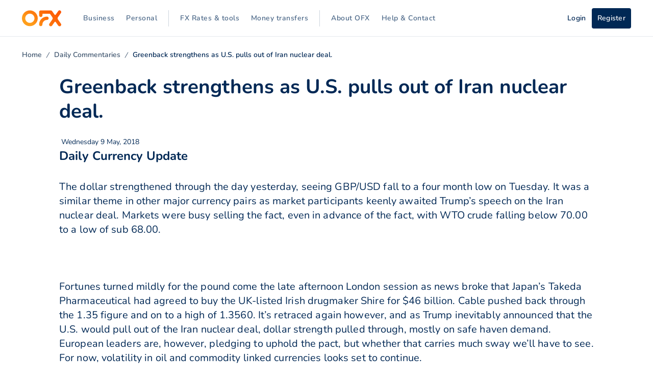

--- FILE ---
content_type: text/html; charset=UTF-8
request_url: https://www.ofx.com/en-hk/forex-news/daily-and-weekly-market-news/2018/05/09/greenback-strengthens-as-us-pulls-out-of-iran-nuclear-deal/
body_size: 31042
content:
<!doctype html>
<html lang="en-HK" class="no-js">

<head>
	<meta charset="UTF-8">
	<meta name="viewport" content="width=device-width, initial-scale=1, minimum-scale=1">
	<link rel="profile" href="http://gmpg.org/xfn/11">
	<meta name='robots' content='index, follow, max-image-preview:large, max-snippet:-1, max-video-preview:-1' />
		<style>img:is([sizes="auto" i], [sizes^="auto," i]) { contain-intrinsic-size: 3000px 1500px }</style>
		<link rel="preload" id="ofx-theme-global-preload" href="https://www.ofx.com/wp-content/themes/ofx-theme/assets/dist/styles.ad8c015d.css?ver=2.0.4" as="style">
<link rel="preload" id="ofx-core-front-end-preload" href="https://www.ofx.com/wp-content/mu-plugins/ofx-core/build/assets/src/css/front-end.css?ver=82219eed1d775fa81ffa" as="style">
<link rel="preload" id="wp-block-library-preload" href="/wp-includes/css/dist/block-library/style.min.css?ver=6.6.2" as="style">
<link rel="preload" href="https://www.ofx.com/afx_prid/2025.8.4.2/auth/als/p2025842.js?lcsid=949ACEC1-2BC5-4F7F-81BD-04717D4F6437" as="script">
<script>var afx_start = Date.now();</script>

	<!-- This site is optimized with the Yoast SEO plugin v23.9 - https://yoast.com/wordpress/plugins/seo/ -->
	<title>Greenback strengthens as U.S. pulls out of Iran nuclear deal. - OFX (HK)</title>
	<link rel="canonical" href="https://www.ofx.com/en-hk/forex-news/daily-and-weekly-market-news/2018/05/09/greenback-strengthens-as-us-pulls-out-of-iran-nuclear-deal/" />
	<meta property="og:locale" content="en-gb" />
	<meta property="og:type" content="article" />
	<meta property="og:title" content="Greenback strengthens as U.S. pulls out of Iran nuclear deal. - OFX (HK)" />
	<meta property="og:description" content="Stay up-to-date with the latest market analyses from our currency experts." />
	<meta property="og:url" content="https://www.ofx.com/en-hk/forex-news/daily-and-weekly-market-news/2018/05/09/greenback-strengthens-as-us-pulls-out-of-iran-nuclear-deal/" />
	<meta property="og:site_name" content="OFX (HK)" />
	<script type="application/ld+json" class="yoast-schema-graph">{"@context":"https://schema.org","@graph":[{"@type":"WebPage","@id":"https://www.ofx.com/en-hk/forex-news/daily-and-weekly-market-news/2018/05/09/greenback-strengthens-as-us-pulls-out-of-iran-nuclear-deal/","url":"https://www.ofx.com/en-hk/forex-news/daily-and-weekly-market-news/2018/05/09/greenback-strengthens-as-us-pulls-out-of-iran-nuclear-deal/","name":"Greenback strengthens as U.S. pulls out of Iran nuclear deal. - OFX (HK)","isPartOf":{"@id":"https://www.ofx.com/#website"},"datePublished":"2018-05-08T13:00:00+00:00","dateModified":"2018-05-08T13:00:00+00:00","breadcrumb":{"@id":"https://www.ofx.com/en-hk/forex-news/daily-and-weekly-market-news/2018/05/09/greenback-strengthens-as-us-pulls-out-of-iran-nuclear-deal/#breadcrumb"},"inLanguage":"en-HK","potentialAction":[{"@type":"ReadAction","target":["https://www.ofx.com/en-hk/forex-news/daily-and-weekly-market-news/2018/05/09/greenback-strengthens-as-us-pulls-out-of-iran-nuclear-deal/"]}]},{"@type":"BreadcrumbList","@id":"https://www.ofx.com/en-hk/forex-news/daily-and-weekly-market-news/2018/05/09/greenback-strengthens-as-us-pulls-out-of-iran-nuclear-deal/#breadcrumb","itemListElement":[{"@type":"ListItem","position":1,"name":"Home","item":"https://www.ofx.com/"},{"@type":"ListItem","position":2,"name":"Daily Commentaries","item":"https://www.ofx.com/en-hk/forex-news/daily-and-weekly-market-news/"},{"@type":"ListItem","position":3,"name":"Greenback strengthens as U.S. pulls out of Iran nuclear deal."}]},{"@type":"WebSite","@id":"https://www.ofx.com/#website","url":"https://www.ofx.com/","name":"OFX (HK)","description":"Moving Money Globally","potentialAction":[{"@type":"SearchAction","target":{"@type":"EntryPoint","urlTemplate":"https://www.ofx.com/?s={search_term_string}"},"query-input":{"@type":"PropertyValueSpecification","valueRequired":true,"valueName":"search_term_string"}}],"inLanguage":"en-HK"}]}</script>
	<!-- / Yoast SEO plugin. -->


<link rel='dns-prefetch' href='//www.googletagmanager.com' />
			<script>
				window.dataLayer = window.dataLayer || [{ page: { platform: "WordPress" } }];
				dataLayer.push( { "gtm.start": new Date().getTime(), event: "gtm.js" } );
			</script>
		<link rel='stylesheet' id='ofx-theme-global-css' href='https://www.ofx.com/wp-content/themes/ofx-theme/assets/dist/styles.ad8c015d.css?ver=2.0.4' media='all' />
<link rel='stylesheet' id='wp-block-library-css' href='https://www.ofx.com/wp-includes/css/dist/block-library/style.min.css?ver=6.6.2' media='all' />
<style id='wp-block-library-theme-inline-css'>
.wp-block-audio :where(figcaption){color:#555;font-size:13px;text-align:center}.is-dark-theme .wp-block-audio :where(figcaption){color:#ffffffa6}.wp-block-audio{margin:0 0 1em}.wp-block-code{border:1px solid #ccc;border-radius:4px;font-family:Menlo,Consolas,monaco,monospace;padding:.8em 1em}.wp-block-embed :where(figcaption){color:#555;font-size:13px;text-align:center}.is-dark-theme .wp-block-embed :where(figcaption){color:#ffffffa6}.wp-block-embed{margin:0 0 1em}.blocks-gallery-caption{color:#555;font-size:13px;text-align:center}.is-dark-theme .blocks-gallery-caption{color:#ffffffa6}:root :where(.wp-block-image figcaption){color:#555;font-size:13px;text-align:center}.is-dark-theme :root :where(.wp-block-image figcaption){color:#ffffffa6}.wp-block-image{margin:0 0 1em}.wp-block-pullquote{border-bottom:4px solid;border-top:4px solid;color:currentColor;margin-bottom:1.75em}.wp-block-pullquote cite,.wp-block-pullquote footer,.wp-block-pullquote__citation{color:currentColor;font-size:.8125em;font-style:normal;text-transform:uppercase}.wp-block-quote{border-left:.25em solid;margin:0 0 1.75em;padding-left:1em}.wp-block-quote cite,.wp-block-quote footer{color:currentColor;font-size:.8125em;font-style:normal;position:relative}.wp-block-quote.has-text-align-right{border-left:none;border-right:.25em solid;padding-left:0;padding-right:1em}.wp-block-quote.has-text-align-center{border:none;padding-left:0}.wp-block-quote.is-large,.wp-block-quote.is-style-large,.wp-block-quote.is-style-plain{border:none}.wp-block-search .wp-block-search__label{font-weight:700}.wp-block-search__button{border:1px solid #ccc;padding:.375em .625em}:where(.wp-block-group.has-background){padding:1.25em 2.375em}.wp-block-separator.has-css-opacity{opacity:.4}.wp-block-separator{border:none;border-bottom:2px solid;margin-left:auto;margin-right:auto}.wp-block-separator.has-alpha-channel-opacity{opacity:1}.wp-block-separator:not(.is-style-wide):not(.is-style-dots){width:100px}.wp-block-separator.has-background:not(.is-style-dots){border-bottom:none;height:1px}.wp-block-separator.has-background:not(.is-style-wide):not(.is-style-dots){height:2px}.wp-block-table{margin:0 0 1em}.wp-block-table td,.wp-block-table th{word-break:normal}.wp-block-table :where(figcaption){color:#555;font-size:13px;text-align:center}.is-dark-theme .wp-block-table :where(figcaption){color:#ffffffa6}.wp-block-video :where(figcaption){color:#555;font-size:13px;text-align:center}.is-dark-theme .wp-block-video :where(figcaption){color:#ffffffa6}.wp-block-video{margin:0 0 1em}:root :where(.wp-block-template-part.has-background){margin-bottom:0;margin-top:0;padding:1.25em 2.375em}
</style>
<link rel='stylesheet' id='calculator-common-components-css' href='https://www.ofx.com/wp-content/themes/ofx-theme/assets/dist/calculator-components.0f837ace.css?ver=2.0.4' media='all' />
<style id='market-rate-calculator-inline-css'>
.market-rate-calculator__input-wrapper{align-items:flex-end;display:flex;flex-direction:column;gap:.5rem;margin-top:1rem}@media (min-width:782px){.market-rate-calculator__input-wrapper{flex-direction:row;gap:2rem}}.market-rate-calculator__heading.market-rate-calculator__heading{font-size:var(--wp--custom--font-size--heading-m);margin:0}.market-rate-calculator__header-wrapper{align-items:center;display:flex;gap:10px;margin-bottom:1.25rem}.market-rate-calculator__header-wrapper button{align-self:center;margin-top:5px}@media (min-width:782px){.market-rate-calculator__header-wrapper button{align-items:baseline;margin-top:0}}.market-rate-calculator__content{--pad-inline:1rem;background-color:var(--wp--preset--color--fox-white);padding:var(--pad-inline) 0 0 0}@media (min-width:782px){.market-rate-calculator__content{--pad-inline:1.5rem;background-color:var(--wp--preset--color--fox-grey-95);box-shadow:var(--fox-elevation-extra-small);padding:2rem var(--pad-inline)}}.market-rate-calculator__heading-box{background-color:var(--wp--preset--color--fox-white);margin-bottom:1.5rem}@media (min-width:782px){.market-rate-calculator__heading-box{margin-bottom:2rem}}.market-rate-calculator__h3{font-size:var(--wp--custom--font-size--heading-xxs)}h3.market-rate-calculator__h3{margin-bottom:0}@media (min-width:782px){.market-rate-calculator__h3{font-size:var(--wp--custom--font-size--text-xl)}}.market-rate-calculator__rate-information-wrapper{display:flex;flex-direction:column;gap:var(--wp--custom--space--xx-small);margin-bottom:1.5rem;margin-top:2rem}@media (min-width:782px) and (max-width:1023px){.market-rate-calculator__rate-information-wrapper{justify-content:space-between}}@media (min-width:782px){.market-rate-calculator__rate-information-wrapper{flex-direction:row;gap:2.5rem}}@media (max-width:781px){.market-rate-calculator__rate-information-wrapper button{align-self:baseline;margin-top:3px}}.market-rate-calculator__interbank-rate-wrapper{align-items:center;display:flex;gap:10px}.market-rate-calculator__footer-wrapper{align-items:center;border-top:1px solid var(--wp--preset--color--fox-grey-80);display:flex;flex-direction:column;gap:var(--wp--custom--space--x-small);padding-block:2.125rem .625rem}@media (min-width:782px){.market-rate-calculator__footer-wrapper{flex-direction:row;gap:2rem;justify-content:space-between}}.market-rate-calculator__p{color:var(--wp--preset--color--fox-grey-20);font-size:14px;font-weight:600;letter-spacing:.005em;line-height:150%}p.market-rate-calculator__p{margin:0}.market-rate-calculator__button-wrapper{width:auto}@media (max-width:781px){.market-rate-calculator__button-wrapper{width:100%}}.market-rate-calculator__button-wrapper span{white-space:nowrap}.market-rate-calculator__section{--tooltip-color:#fff;--tooltip-bg-color:#201b37;color:var(--wp--preset--color--fox-black);margin:0 auto;padding:1rem}@media (min-width:782px){.market-rate-calculator__section{border-radius:var(--fox-corner-radius-s);box-shadow:var(--fox-elevation-extra-small);max-width:var(--wp--style--global--content-size,1128px);padding:2.75rem}}.market-rate-calculator__error{align-items:center;color:var(--fox-color-error-50);display:flex;font-size:var(--wp--custom--font-size--x-small);gap:var(--wp--custom--space--xx-small);margin-top:.5rem}.market-rate-calculator__error-svg{fill:currentcolor;height:var(--wp--custom--space--small);width:var(--wp--custom--space--small)}.market-rate-calculator__tooltip-content a{color:inherit}.market-rate-calculator__mobile-hr{border-bottom:1px solid var(--wp--preset--color--fox-grey-60);display:block;left:50%;margin-left:calc(var(--vw)*-50);margin-right:calc(var(--vw)*-50);position:relative;right:50%;width:calc(var(--vw)*100)}@media (min-width:782px){.market-rate-calculator__mobile-hr{display:none}}
</style>
<style id='customer-rate-calculator-inline-css'>
.ofx-currency-calculator-wrapper{min-height:690px}.ofx-hero .customer-rate-calculator__section{margin:0 auto}.customer-rate-calculator{--tooltip-color:var(--fox-color-white);--tooltip-bg-color:#201b37;padding:10px}@media (max-width:781px){.customer-rate-calculator{padding-inline:0}}.customer-rate-calculator__section{background:var(--wp--preset--color--fox-white);border-radius:var(--fox-corner-radius-s);box-shadow:2px 2px 4px #0028554d;color:var(--wp--preset--color--fox-grey-10);font-size:var(--wp--custom--font-size--medium);max-width:452px}.customer-rate-calculator__inner-section{display:flex;flex-direction:column;gap:1rem;padding:1.5rem}.customer-rate-calculator__fee-wrapper{background-color:var(--fox-color-grey-90);border-radius:6px;display:flex;flex-direction:column;gap:.5rem;padding:1rem}@media (max-width:781px){.customer-rate-calculator__fee-wrapper{gap:1rem}}.customer-rate-calculator__fee-wrapper p{color:var(--fox-color-grey-10);font-size:var(--fox-font-size-m);margin-block:0}.customer-rate-calculator__row{display:flex;gap:.5rem;justify-content:space-between}@media (max-width:781px){.customer-rate-calculator__row{flex-direction:column;gap:0}}.customer-rate-calculator__row p:nth-child(2){flex-grow:1;white-space:nowrap}@media (min-width:782px){.customer-rate-calculator__row p:nth-child(2){text-align:right}}.customer-rate-calculator__rate-section{border-left:2px solid var(--fox-color-grey-80);display:flex;flex-direction:column;gap:6px;margin-left:1rem;padding:1rem}@media (max-width:781px){.customer-rate-calculator__rate-section{gap:1rem}}.customer-rate-calculator__rate-section p,.customer-rate-calculator__rate-section strong{color:var(--fox-color-grey-10);font-size:var(--fox-font-size-s);margin-block:0}.customer-rate-calculator__rate-section strong{font-weight:var(--fox-font-weight-semibold)}.customer-rate-calculator__country-error{color:var(--fox-color-error-50);display:flex;font-size:var(--fox-font-size-xs);gap:6px;line-height:var(--fox-line-height-normal);margin-top:var(--wp--custom--space--x-small)}.customer-rate-calculator__currency-error,.customer-rate-calculator__info,.customer-rate-calculator__warning{border-radius:var(--fox-corner-radius-s);display:flex;font-size:var(--fox-font-size-m);gap:14px;line-height:var(--fox-line-height-normal);padding:1rem .75rem}.customer-rate-calculator__currency-error svg,.customer-rate-calculator__info svg,.customer-rate-calculator__warning svg{min-height:20px;min-width:20px}.customer-rate-calculator__currency-error{background-color:var(--fox-color-error-90);color:var(--fox-color-error-30)}.customer-rate-calculator__warning{background-color:var(--fox-color-warning-90);color:var(--fox-color-warning-30)}.customer-rate-calculator__info{background-color:var(--fox-color-information-90);color:var(--fox-color-information-30)}.customer-rate-calculator__error-svg,.customer-rate-calculator__info-svg,.customer-rate-calculator__warning-svg{fill:currentcolor;align-self:baseline;height:var(--wp--custom--space--medium);min-height:14px;min-width:14px;width:var(--wp--custom--space--medium)}.customer-rate-calculator__error-svg{fill:var(--fox-color-error-50)}.customer-rate-calculator__warning-svg{fill:var(--fox-color-warning-50)}.customer-rate-calculator__button-wrapper{margin-top:.5rem}.customer-rate-calculator__tooltip-content a{color:inherit}.customer-rate-calculator__tooltip-converted-to{align-items:center;display:flex;gap:7px}.customer-rate-calculator__text-sm{color:var(--fox-color-grey-20);font-size:var(--fox-font-size-2xs);letter-spacing:var(--fox-letter-spacing-relaxed);line-height:var(--fox-line-height-normal)}.customer-rate-calculator__text-sm *{color:inherit;font-size:inherit}.customer-rate-calculator__text-disclaimer-wrapper{display:flex;flex-direction:column;gap:var(--wp--custom--space--xx-small)}.customer-rate-calculator__text-disclaimer{color:var(--fox-color-grey-20);display:flex;font-size:var(--fox-font-size-2xs);gap:var(--wp--custom--space--xx-small);line-height:var(--fox-line-height-normal)}.customer-rate-calculator .ofx-calculator-select__country.ofx-calculator-select__country{width:100%}.customer-rate-calculator .ofx-calculator-select__country.ofx-calculator-select__country .ofx-calculator-select__value-container{background-color:var(--background-color);border-radius:var(--fox-corner-radius-s);width:100%}.customer-rate-calculator .ofx-calculator-select__country.ofx-calculator-select__country .ofx-calculator-select__dropdown-indicator svg{border-right:none}.customer-rate-calculator .ofx-calculator-select__country.ofx-calculator-select__country .ofx-calculator-select__control{background-color:var(--background-color)}.customer-rate-calculator .ofx-calculator-select__country.ofx-calculator-select__country .ofx-calculator-select__menu{width:100%}
</style>
<style id='gb-lottieplayer-style-inline-css'>
.wp-block-gb-lottieplayer{&:focus{outline:0}.lottie-element{&:focus{outline:0}}}

</style>
<style id='gb-lottiecover-style-inline-css'>
.wp-block-gb-lottiecover{align-items:center;background-position:50%;box-sizing:border-box;display:flex;justify-content:center;min-height:430px;padding:1em;position:relative;.lottie-element{border:none;bottom:0;box-shadow:none;height:100%!important;left:0;margin:0;max-height:none;max-width:none;outline:none;padding:0;position:absolute;right:0;top:0;width:100%}.wp-block-gb-lottiecover__inner-container{width:100%;z-index:1}}

</style>
<noscript><link rel='stylesheet' id='fallback-xwp-curated-content-style-css' href='https://www.ofx.com/wp-content/mu-plugins/curated-content/build/style-script.css?ver=0.1.0' media='all' />
</noscript><link rel='stylesheet' id='xwp-curated-content-style-css' href='https://www.ofx.com/wp-content/mu-plugins/curated-content/build/style-script.css?ver=0.1.0' media='print' onload='this.media="all"; this.onload=null;' />
<style id='global-styles-inline-css'>
:root{--wp--preset--aspect-ratio--square: 1;--wp--preset--aspect-ratio--4-3: 4/3;--wp--preset--aspect-ratio--3-4: 3/4;--wp--preset--aspect-ratio--3-2: 3/2;--wp--preset--aspect-ratio--2-3: 2/3;--wp--preset--aspect-ratio--16-9: 16/9;--wp--preset--aspect-ratio--9-16: 9/16;--wp--preset--color--black: #000000;--wp--preset--color--cyan-bluish-gray: #abb8c3;--wp--preset--color--white: #ffffff;--wp--preset--color--pale-pink: #f78da7;--wp--preset--color--vivid-red: #cf2e2e;--wp--preset--color--luminous-vivid-orange: #ff6900;--wp--preset--color--luminous-vivid-amber: #fcb900;--wp--preset--color--light-green-cyan: #7bdcb5;--wp--preset--color--vivid-green-cyan: #00d084;--wp--preset--color--pale-cyan-blue: #8ed1fc;--wp--preset--color--vivid-cyan-blue: #0693e3;--wp--preset--color--vivid-purple: #9b51e0;--wp--preset--color--fox-orange-50: var(--fox-color-orange-50);--wp--preset--color--fox-orange-90: var(--fox-color-orange-90);--wp--preset--color--fox-orange-70: var(--fox-color-orange-70);--wp--preset--color--fox-orange-40: var(--fox-color-orange-40);--wp--preset--color--fox-orange-30: var(--fox-color-orange-30);--wp--preset--color--fox-orange-10: var(--fox-color-orange-10);--wp--preset--color--fox-navy-10: var(--fox-color-navy-10);--wp--preset--color--fox-navy-60: var(--fox-color-navy-60);--wp--preset--color--fox-navy-90: var(--fox-color-navy-90);--wp--preset--color--fox-navy-70: var(--fox-color-navy-70);--wp--preset--color--fox-navy-50: var(--fox-color-navy-50);--wp--preset--color--fox-navy-40: var(--fox-color-navy-40);--wp--preset--color--fox-navy-30: var(--fox-color-navy-30);--wp--preset--color--fox-red-50: var(--fox-color-pinky-red-50);--wp--preset--color--fox-red-90: var(--fox-color-pinky-red-90);--wp--preset--color--fox-red-70: var(--fox-color-pinky-red-70);--wp--preset--color--fox-red-40: var(--fox-color-pinky-red-40);--wp--preset--color--fox-red-30: var(--fox-color-pinky-red-30);--wp--preset--color--fox-red-10: var(--fox-color-pinky-red-10);--wp--preset--color--fox-blue-50: var(--fox-color-blue-50);--wp--preset--color--fox-blue-90: var(--fox-color-blue-90);--wp--preset--color--fox-blue-70: var(--fox-color-blue-70);--wp--preset--color--fox-blue-40: var(--fox-color-blue-40);--wp--preset--color--fox-blue-30: var(--fox-color-blue-30);--wp--preset--color--fox-blue-10: var(--fox-color-blue-10);--wp--preset--color--fox-purple-30: var(--fox-color-purple-30);--wp--preset--color--fox-purple-90: var(--fox-color-purple-90);--wp--preset--color--fox-purple-70: var(--fox-color-purple-70);--wp--preset--color--fox-purple-50: var(--fox-color-purple-50);--wp--preset--color--fox-purple-40: var(--fox-color-purple-40);--wp--preset--color--fox-purple-10: var(--fox-color-purple-10);--wp--preset--color--fox-yellow-50: var(--fox-color-yellow-50);--wp--preset--color--fox-yellow-90: var(--fox-color-yellow-90);--wp--preset--color--fox-yellow-70: var(--fox-color-yellow-70);--wp--preset--color--fox-yellow-40: var(--fox-color-yellow-40);--wp--preset--color--fox-yellow-30: var(--fox-color-yellow-30);--wp--preset--color--fox-yellow-10: var(--fox-color-yellow-10);--wp--preset--color--fox-black: var(--fox-color-black);--wp--preset--color--fox-grey-10: var(--fox-color-grey-10);--wp--preset--color--fox-grey-20: var(--fox-color-grey-20);--wp--preset--color--fox-grey-30: var(--fox-color-grey-30);--wp--preset--color--fox-grey-50: var(--fox-color-grey-50);--wp--preset--color--fox-grey-60: var(--fox-color-grey-60);--wp--preset--color--fox-grey-80: var(--fox-color-grey-80);--wp--preset--color--fox-grey-90: var(--fox-color-grey-90);--wp--preset--color--fox-grey-95: var(--fox-color-grey-95);--wp--preset--color--fox-white: var(--fox-color-white);--wp--preset--gradient--vivid-cyan-blue-to-vivid-purple: linear-gradient(135deg,rgba(6,147,227,1) 0%,rgb(155,81,224) 100%);--wp--preset--gradient--light-green-cyan-to-vivid-green-cyan: linear-gradient(135deg,rgb(122,220,180) 0%,rgb(0,208,130) 100%);--wp--preset--gradient--luminous-vivid-amber-to-luminous-vivid-orange: linear-gradient(135deg,rgba(252,185,0,1) 0%,rgba(255,105,0,1) 100%);--wp--preset--gradient--luminous-vivid-orange-to-vivid-red: linear-gradient(135deg,rgba(255,105,0,1) 0%,rgb(207,46,46) 100%);--wp--preset--gradient--very-light-gray-to-cyan-bluish-gray: linear-gradient(135deg,rgb(238,238,238) 0%,rgb(169,184,195) 100%);--wp--preset--gradient--cool-to-warm-spectrum: linear-gradient(135deg,rgb(74,234,220) 0%,rgb(151,120,209) 20%,rgb(207,42,186) 40%,rgb(238,44,130) 60%,rgb(251,105,98) 80%,rgb(254,248,76) 100%);--wp--preset--gradient--blush-light-purple: linear-gradient(135deg,rgb(255,206,236) 0%,rgb(152,150,240) 100%);--wp--preset--gradient--blush-bordeaux: linear-gradient(135deg,rgb(254,205,165) 0%,rgb(254,45,45) 50%,rgb(107,0,62) 100%);--wp--preset--gradient--luminous-dusk: linear-gradient(135deg,rgb(255,203,112) 0%,rgb(199,81,192) 50%,rgb(65,88,208) 100%);--wp--preset--gradient--pale-ocean: linear-gradient(135deg,rgb(255,245,203) 0%,rgb(182,227,212) 50%,rgb(51,167,181) 100%);--wp--preset--gradient--electric-grass: linear-gradient(135deg,rgb(202,248,128) 0%,rgb(113,206,126) 100%);--wp--preset--gradient--midnight: linear-gradient(135deg,rgb(2,3,129) 0%,rgb(40,116,252) 100%);--wp--preset--gradient--fox-blue: var(--fox-gradient-blue);--wp--preset--gradient--fox-orange: var(--fox-gradient-orange);--wp--preset--gradient--fox-purple: var(--fox-gradient-purple);--wp--preset--gradient--fox-yellow: var(--fox-gradient-yellow);--wp--preset--font-size--small: var(--wp--custom--font-size--small);--wp--preset--font-size--medium: var(--wp--custom--font-size--medium);--wp--preset--font-size--large: var(--wp--custom--font-size--large);--wp--preset--font-size--x-large: var(--wp--custom--font-size--x-large);--wp--preset--font-size--overline: var(--wp--custom--font-size--overline);--wp--preset--font-size--paragraph-m: var(--wp--custom--font-size--paragraph-m);--wp--preset--font-size--paragraph-l: var(--wp--custom--font-size--paragraph-l);--wp--preset--font-size--text-xs: var(--wp--custom--font-size--text-xs);--wp--preset--font-size--text-s: var(--wp--custom--font-size--text-s);--wp--preset--font-size--text-m: var(--wp--custom--font-size--text-m);--wp--preset--font-size--text-l: var(--wp--custom--font-size--text-l);--wp--preset--font-size--text-xl: var(--wp--custom--font-size--text-xl);--wp--preset--font-size--heading-xxs: var(--wp--custom--font-size--heading-xxs);--wp--preset--font-size--heading-xs: var(--wp--custom--font-size--heading-xs);--wp--preset--font-size--heading-s: var(--wp--custom--font-size--heading-s);--wp--preset--font-size--heading-m: var(--wp--custom--font-size--heading-m);--wp--preset--font-size--heading-l: var(--wp--custom--font-size--heading-l);--wp--preset--font-size--heading-xl: var(--wp--custom--font-size--heading-xl);--wp--preset--font-size--heading-xxl: var(--wp--custom--font-size--heading-xxl);--wp--preset--font-size--heading-xxxl: var(--wp--custom--font-size--heading-xxxl);--wp--preset--font-size--xx-small: var(--wp--custom--font-size--xx-small);--wp--preset--font-size--x-small: var(--wp--custom--font-size--x-small);--wp--preset--font-size--xx-large: var(--wp--custom--font-size--xx-large);--wp--preset--font-size--xxx-large: var(--wp--custom--font-size--xxx-large);--wp--preset--font-size--huge: var(--wp--custom--font-size--huge);--wp--preset--font-size--hefty: var(--wp--custom--font-size--hefty);--wp--preset--font-size--grand: var(--wp--custom--font-size--grand);--wp--preset--font-size--giant: var(--wp--custom--font-size--giant);--wp--preset--font-size--gigantic: var(--wp--custom--font-size--gigantic);--wp--preset--font-family--system-font: -apple-system,BlinkMacSystemFont,"Segoe UI",Roboto,Oxygen-Sans,Ubuntu,Cantarell,"Helvetica Neue",sans-serif;--wp--preset--font-family--mono: ui-monospace,SFMono-Regular,SF Mono,Menlo,Consolas,Liberation Mono,monospace;--wp--preset--font-family--nunito: "Nunito", "fallback for Nunito", var(--wp--preset--font-family--system-font);--wp--preset--spacing--20: 0.44rem;--wp--preset--spacing--30: 0.67rem;--wp--preset--spacing--40: 1rem;--wp--preset--spacing--50: 1.5rem;--wp--preset--spacing--60: 2.25rem;--wp--preset--spacing--70: 3.38rem;--wp--preset--spacing--80: 5.06rem;--wp--preset--shadow--natural: 6px 6px 9px rgba(0, 0, 0, 0.2);--wp--preset--shadow--deep: 12px 12px 50px rgba(0, 0, 0, 0.4);--wp--preset--shadow--sharp: 6px 6px 0px rgba(0, 0, 0, 0.2);--wp--preset--shadow--outlined: 6px 6px 0px -3px rgba(255, 255, 255, 1), 6px 6px rgba(0, 0, 0, 1);--wp--preset--shadow--crisp: 6px 6px 0px rgba(0, 0, 0, 1);--wp--custom--color--day-primary: var(--fox--color--day-primary);--wp--custom--color--day-secondary: var(--fox--color--day-secondary);--wp--custom--color--day-tertiary: var(--fox--color--day-tertiary);--wp--custom--color--night-primary: var(--fox--color--night-primary);--wp--custom--color--night-secondary: var(--fox--color--night-secondary);--wp--custom--color--night-tertiary: var(--fox--color--night-tertiary);--wp--custom--color--neutral-00: var(--fox--color--neutral-00);--wp--custom--color--neutral-10: var(--fox--color--neutral-10);--wp--custom--color--neutral-20: var(--fox--color--neutral-20);--wp--custom--color--neutral-30: var(--fox--color--neutral-30);--wp--custom--color--neutral-50: var(--fox--color--neutral-50);--wp--custom--color--neutral-60: var(--fox--color--neutral-60);--wp--custom--color--neutral-80: var(--fox--color--neutral-80);--wp--custom--color--neutral-90: var(--fox--color--neutral-90);--wp--custom--color--neutral-95: var(--fox--color--neutral-95);--wp--custom--color--neutral-100: var(--fox--color--neutral-100);--wp--custom--elevation--extra-small: var(--fox-elevation-extra-small);--wp--custom--elevation--overlay: var(--fox-elevation-overlay);--wp--custom--elevation--pop-out: var(--fox-elevation-pop-out);--wp--custom--elevation--raised: var(--fox-elevation-raised);--wp--custom--elevation--shallow: var(--fox-elevation-shallow);--wp--custom--font-size--overline: clamp(10px, calc( 10px + 2 * ((100vw - 375px) / 1065) ), 12px);--wp--custom--font-size--paragraph-m: clamp(16px, calc( 16px + 2 * ((100vw - 375px) / 1065) ), 18px);--wp--custom--font-size--paragraph-l: clamp(18px, calc( 18px + 2 * ((100vw - 375px) / 1065) ), 20px);--wp--custom--font-size--text-xs: clamp(10px, calc( 10px + 2 * ((100vw - 375px) / 1065) ), 12px);--wp--custom--font-size--text-s: clamp(10px, calc( 10px + 4 * ((100vw - 375px) / 1065) ), 14px);--wp--custom--font-size--text-m: clamp(14px, calc( 14px + 2 * ((100vw - 375px) / 1065) ), 16px);--wp--custom--font-size--text-l: clamp(16px, calc( 16px + 2 * ((100vw - 375px) / 1065) ), 18px);--wp--custom--font-size--text-xl: clamp(18px, calc( 18px + 2 * ((100vw - 375px) / 1065) ), 20px);--wp--custom--font-size--heading-xxs: clamp(14px, calc( 14px + 2 * ((100vw - 375px) / 1065) ), 16px);--wp--custom--font-size--heading-xs: clamp(16px, calc( 16px + 2 * ((100vw - 375px) / 1065) ), 18px);--wp--custom--font-size--heading-s: clamp(18px, calc( 18px + 2 * ((100vw - 375px) / 1065) ), 20px);--wp--custom--font-size--heading-m: clamp(20px, calc( 20px + 4 * ((100vw - 375px) / 1065) ), 24px);--wp--custom--font-size--heading-l: clamp(24px, calc( 24px + 8 * ((100vw - 375px) / 1065) ), 32px);--wp--custom--font-size--heading-xl: clamp(32px, calc( 32px + 8 * ((100vw - 375px) / 1065) ), 40px);--wp--custom--font-size--heading-xxl: clamp(36px, calc( 36px + 12 * ((100vw - 375px) / 1065) ), 48px);--wp--custom--font-size--heading-xxxl: clamp(48px, calc( 48px + 16 * ((100vw - 375px) / 1065) ), 64px);--wp--custom--font-size--xx-small: var(--fox-font-size-2xs);--wp--custom--font-size--x-small: var(--fox-font-size-xs);--wp--custom--font-size--small: var(--fox-font-size-s);--wp--custom--font-size--medium: var(--fox-font-size-m);--wp--custom--font-size--large: var(--fox-font-size-l);--wp--custom--font-size--x-large: var(--fox-font-size-xl);--wp--custom--font-size--xx-large: var(--fox-font-size-2xl);--wp--custom--font-size--xxx-large: var(--fox-font-size-3xl);--wp--custom--font-size--huge: var(--fox-font-size-4xl);--wp--custom--font-size--hefty: var(--fox-font-size-5xl);--wp--custom--font-size--grand: var(--fox-font-size-6xl);--wp--custom--font-size--giant: var(--fox-font-size-7xl);--wp--custom--font-size--gigantic: var(--fox-font-size-8xl);--wp--custom--font-weight--light: var(--fox-font-weight-light);--wp--custom--font-weight--regular: var(--fox-font-weight-regular);--wp--custom--font-weight--semi-bold: var(--fox-font-weight-semibold);--wp--custom--font-weight--bold: var(--fox-font-weight-bold);--wp--custom--line-height--none: var(--fox-line-height-none);--wp--custom--line-height--compact: var(--fox-line-height-compact);--wp--custom--line-height--normal: var(--fox-line-height-normal);--wp--custom--line-height--relaxed: var(--fox-line-height-relaxed);--wp--custom--letter-spacing--relaxed: var(--fox-letter-spacing-relaxed);--wp--custom--letter-spacing--compact: var(--fox-letter-spacing-compact);--wp--custom--letter-spacing--normal: var(--fox-letter-spacing-normal);--wp--custom--letter-spacing--tight: var(--fox-letter-spacing-tight);--wp--custom--letter-spacing--dense: var(--fox-letter-spacing-dense);--wp--custom--letter-spacing--loose: var(--fox-letter-spacing-loose);--wp--custom--opacity--0: var(--fox-opacity-0);--wp--custom--opacity--30: var(--fox-opacity-30);--wp--custom--opacity--50: var(--fox-opacity-50);--wp--custom--opacity--70: var(--fox-opacity-70);--wp--custom--opacity--100: var(--fox-opacity-100);--wp--custom--space--xx-small: var(--fox-space-2xs);--wp--custom--space--x-small: var(--fox-space-xs);--wp--custom--space--small: var(--fox-space-s);--wp--custom--space--medium: var(--fox-space-m);--wp--custom--space--large: var(--fox-space-l);--wp--custom--space--x-large: var(--fox-space-xl);--wp--custom--space--xx-large: var(--fox-space-2xl);--wp--custom--space--xxx-large: var(--fox-space-3xl);--wp--custom--space--huge: var(--fox-space-4xl);--wp--custom--space--hefty: var(--fox-space-5xl);--wp--custom--space--grand: var(--fox-space-6xl);--wp--custom--space--giant: var(--fox-space-7xl);--wp--custom--space--gigantic: var(--fox-space-8xl);--wp--custom--space--enormous: var(--fox-space-9xl);--wp--custom--space--massive: var(--fox-space-10xl);}.wp-block-code{--wp--preset--font-family--mono: var(--wp--preset--font--family--mono);}.wp-block-preformatted{--wp--preset--font-family--mono: var(--wp--preset--font--family--mono);}:root { --wp--style--global--content-size: var(--layout--content-size);--wp--style--global--wide-size: var(--layout--content-size); }:where(body) { margin: 0; }.wp-site-blocks { padding-top: var(--wp--style--root--padding-top); padding-bottom: var(--wp--style--root--padding-bottom); }.has-global-padding { padding-right: var(--wp--style--root--padding-right); padding-left: var(--wp--style--root--padding-left); }.has-global-padding > .alignfull { margin-right: calc(var(--wp--style--root--padding-right) * -1); margin-left: calc(var(--wp--style--root--padding-left) * -1); }.has-global-padding :where(:not(.alignfull.is-layout-flow) > .has-global-padding:not(.wp-block-block, .alignfull)) { padding-right: 0; padding-left: 0; }.has-global-padding :where(:not(.alignfull.is-layout-flow) > .has-global-padding:not(.wp-block-block, .alignfull)) > .alignfull { margin-left: 0; margin-right: 0; }.wp-site-blocks > .alignleft { float: left; margin-right: 2em; }.wp-site-blocks > .alignright { float: right; margin-left: 2em; }.wp-site-blocks > .aligncenter { justify-content: center; margin-left: auto; margin-right: auto; }:where(.wp-site-blocks) > * { margin-block-start: 1rem; margin-block-end: 0; }:where(.wp-site-blocks) > :first-child { margin-block-start: 0; }:where(.wp-site-blocks) > :last-child { margin-block-end: 0; }:root { --wp--style--block-gap: 1rem; }:root :where(.is-layout-flow) > :first-child{margin-block-start: 0;}:root :where(.is-layout-flow) > :last-child{margin-block-end: 0;}:root :where(.is-layout-flow) > *{margin-block-start: 1rem;margin-block-end: 0;}:root :where(.is-layout-constrained) > :first-child{margin-block-start: 0;}:root :where(.is-layout-constrained) > :last-child{margin-block-end: 0;}:root :where(.is-layout-constrained) > *{margin-block-start: 1rem;margin-block-end: 0;}:root :where(.is-layout-flex){gap: 1rem;}:root :where(.is-layout-grid){gap: 1rem;}.is-layout-flow > .alignleft{float: left;margin-inline-start: 0;margin-inline-end: 2em;}.is-layout-flow > .alignright{float: right;margin-inline-start: 2em;margin-inline-end: 0;}.is-layout-flow > .aligncenter{margin-left: auto !important;margin-right: auto !important;}.is-layout-constrained > .alignleft{float: left;margin-inline-start: 0;margin-inline-end: 2em;}.is-layout-constrained > .alignright{float: right;margin-inline-start: 2em;margin-inline-end: 0;}.is-layout-constrained > .aligncenter{margin-left: auto !important;margin-right: auto !important;}.is-layout-constrained > :where(:not(.alignleft):not(.alignright):not(.alignfull)){max-width: var(--wp--style--global--content-size);margin-left: auto !important;margin-right: auto !important;}.is-layout-constrained > .alignwide{max-width: var(--wp--style--global--wide-size);}body .is-layout-flex{display: flex;}.is-layout-flex{flex-wrap: wrap;align-items: center;}.is-layout-flex > :is(*, div){margin: 0;}body .is-layout-grid{display: grid;}.is-layout-grid > :is(*, div){margin: 0;}body{background-color: var(--wp--preset--color--fox-white);color: var(--wp--preset--color--fox-black);font-family: var(--font-family--body);font-size: var(--wp--custom--font-size--medium);line-height: var(--wp--custom--line-height--normal);margin-top: 0;margin-right: 0;margin-bottom: 0;margin-left: 0;--wp--style--root--padding-top: 0;--wp--style--root--padding-right: 0;--wp--style--root--padding-bottom: 0;--wp--style--root--padding-left: 0;}a:where(:not(.wp-element-button)){text-decoration: underline;}h1{font-size: var(--wp--custom--font-size--heading-xl);font-weight: var(--wp--custom--font-weight--bold);letter-spacing: var(--wp--custom--letter-spacing--normal);line-height: var(--wp--custom--line-height--compact);}h2{font-size: var(--wp--custom--font-size--heading-l);font-weight: var(--wp--custom--font-weight--bold);letter-spacing: var(--wp--custom--letter-spacing--normal);line-height: var(--wp--custom--line-height--compact);}h3{font-size: var(--wp--custom--font-size--heading-m);font-weight: var(--wp--custom--font-weight--bold);letter-spacing: var(--wp--custom--letter-spacing--normal);line-height: var(--wp--custom--line-height--normal);}h4{font-size: var(--wp--custom--font-size--heading-s);font-weight: var(--wp--custom--font-weight--bold);letter-spacing: var(--wp--custom--letter-spacing--compact);line-height: var(--wp--custom--line-height--normal);}h5{font-size: var(--wp--custom--font-size--heading-xs);font-weight: var(--wp--custom--font-weight--bold);letter-spacing: var(--wp--custom--letter-spacing--compact);line-height: var(--wp--custom--line-height--normal);}h6{font-size: var(--wp--custom--font-size--heading-xxs);font-weight: var(--wp--custom--font-weight--bold);letter-spacing: var(--wp--custom--letter-spacing--compact);line-height: var(--wp--custom--line-height--normal);}:root :where(.wp-element-button, .wp-block-button__link){background-color: #32373c;border-width: 0;color: #fff;font-family: inherit;font-size: inherit;line-height: inherit;padding: calc(0.667em + 2px) calc(1.333em + 2px);text-decoration: none;}.has-black-color{color: var(--wp--preset--color--black) !important;}.has-cyan-bluish-gray-color{color: var(--wp--preset--color--cyan-bluish-gray) !important;}.has-white-color{color: var(--wp--preset--color--white) !important;}.has-pale-pink-color{color: var(--wp--preset--color--pale-pink) !important;}.has-vivid-red-color{color: var(--wp--preset--color--vivid-red) !important;}.has-luminous-vivid-orange-color{color: var(--wp--preset--color--luminous-vivid-orange) !important;}.has-luminous-vivid-amber-color{color: var(--wp--preset--color--luminous-vivid-amber) !important;}.has-light-green-cyan-color{color: var(--wp--preset--color--light-green-cyan) !important;}.has-vivid-green-cyan-color{color: var(--wp--preset--color--vivid-green-cyan) !important;}.has-pale-cyan-blue-color{color: var(--wp--preset--color--pale-cyan-blue) !important;}.has-vivid-cyan-blue-color{color: var(--wp--preset--color--vivid-cyan-blue) !important;}.has-vivid-purple-color{color: var(--wp--preset--color--vivid-purple) !important;}.has-fox-orange-50-color{color: var(--wp--preset--color--fox-orange-50) !important;}.has-fox-orange-90-color{color: var(--wp--preset--color--fox-orange-90) !important;}.has-fox-orange-70-color{color: var(--wp--preset--color--fox-orange-70) !important;}.has-fox-orange-40-color{color: var(--wp--preset--color--fox-orange-40) !important;}.has-fox-orange-30-color{color: var(--wp--preset--color--fox-orange-30) !important;}.has-fox-orange-10-color{color: var(--wp--preset--color--fox-orange-10) !important;}.has-fox-navy-10-color{color: var(--wp--preset--color--fox-navy-10) !important;}.has-fox-navy-60-color{color: var(--wp--preset--color--fox-navy-60) !important;}.has-fox-navy-90-color{color: var(--wp--preset--color--fox-navy-90) !important;}.has-fox-navy-70-color{color: var(--wp--preset--color--fox-navy-70) !important;}.has-fox-navy-50-color{color: var(--wp--preset--color--fox-navy-50) !important;}.has-fox-navy-40-color{color: var(--wp--preset--color--fox-navy-40) !important;}.has-fox-navy-30-color{color: var(--wp--preset--color--fox-navy-30) !important;}.has-fox-red-50-color{color: var(--wp--preset--color--fox-red-50) !important;}.has-fox-red-90-color{color: var(--wp--preset--color--fox-red-90) !important;}.has-fox-red-70-color{color: var(--wp--preset--color--fox-red-70) !important;}.has-fox-red-40-color{color: var(--wp--preset--color--fox-red-40) !important;}.has-fox-red-30-color{color: var(--wp--preset--color--fox-red-30) !important;}.has-fox-red-10-color{color: var(--wp--preset--color--fox-red-10) !important;}.has-fox-blue-50-color{color: var(--wp--preset--color--fox-blue-50) !important;}.has-fox-blue-90-color{color: var(--wp--preset--color--fox-blue-90) !important;}.has-fox-blue-70-color{color: var(--wp--preset--color--fox-blue-70) !important;}.has-fox-blue-40-color{color: var(--wp--preset--color--fox-blue-40) !important;}.has-fox-blue-30-color{color: var(--wp--preset--color--fox-blue-30) !important;}.has-fox-blue-10-color{color: var(--wp--preset--color--fox-blue-10) !important;}.has-fox-purple-30-color{color: var(--wp--preset--color--fox-purple-30) !important;}.has-fox-purple-90-color{color: var(--wp--preset--color--fox-purple-90) !important;}.has-fox-purple-70-color{color: var(--wp--preset--color--fox-purple-70) !important;}.has-fox-purple-50-color{color: var(--wp--preset--color--fox-purple-50) !important;}.has-fox-purple-40-color{color: var(--wp--preset--color--fox-purple-40) !important;}.has-fox-purple-10-color{color: var(--wp--preset--color--fox-purple-10) !important;}.has-fox-yellow-50-color{color: var(--wp--preset--color--fox-yellow-50) !important;}.has-fox-yellow-90-color{color: var(--wp--preset--color--fox-yellow-90) !important;}.has-fox-yellow-70-color{color: var(--wp--preset--color--fox-yellow-70) !important;}.has-fox-yellow-40-color{color: var(--wp--preset--color--fox-yellow-40) !important;}.has-fox-yellow-30-color{color: var(--wp--preset--color--fox-yellow-30) !important;}.has-fox-yellow-10-color{color: var(--wp--preset--color--fox-yellow-10) !important;}.has-fox-black-color{color: var(--wp--preset--color--fox-black) !important;}.has-fox-grey-10-color{color: var(--wp--preset--color--fox-grey-10) !important;}.has-fox-grey-20-color{color: var(--wp--preset--color--fox-grey-20) !important;}.has-fox-grey-30-color{color: var(--wp--preset--color--fox-grey-30) !important;}.has-fox-grey-50-color{color: var(--wp--preset--color--fox-grey-50) !important;}.has-fox-grey-60-color{color: var(--wp--preset--color--fox-grey-60) !important;}.has-fox-grey-80-color{color: var(--wp--preset--color--fox-grey-80) !important;}.has-fox-grey-90-color{color: var(--wp--preset--color--fox-grey-90) !important;}.has-fox-grey-95-color{color: var(--wp--preset--color--fox-grey-95) !important;}.has-fox-white-color{color: var(--wp--preset--color--fox-white) !important;}.has-black-background-color{background-color: var(--wp--preset--color--black) !important;}.has-cyan-bluish-gray-background-color{background-color: var(--wp--preset--color--cyan-bluish-gray) !important;}.has-white-background-color{background-color: var(--wp--preset--color--white) !important;}.has-pale-pink-background-color{background-color: var(--wp--preset--color--pale-pink) !important;}.has-vivid-red-background-color{background-color: var(--wp--preset--color--vivid-red) !important;}.has-luminous-vivid-orange-background-color{background-color: var(--wp--preset--color--luminous-vivid-orange) !important;}.has-luminous-vivid-amber-background-color{background-color: var(--wp--preset--color--luminous-vivid-amber) !important;}.has-light-green-cyan-background-color{background-color: var(--wp--preset--color--light-green-cyan) !important;}.has-vivid-green-cyan-background-color{background-color: var(--wp--preset--color--vivid-green-cyan) !important;}.has-pale-cyan-blue-background-color{background-color: var(--wp--preset--color--pale-cyan-blue) !important;}.has-vivid-cyan-blue-background-color{background-color: var(--wp--preset--color--vivid-cyan-blue) !important;}.has-vivid-purple-background-color{background-color: var(--wp--preset--color--vivid-purple) !important;}.has-fox-orange-50-background-color{background-color: var(--wp--preset--color--fox-orange-50) !important;}.has-fox-orange-90-background-color{background-color: var(--wp--preset--color--fox-orange-90) !important;}.has-fox-orange-70-background-color{background-color: var(--wp--preset--color--fox-orange-70) !important;}.has-fox-orange-40-background-color{background-color: var(--wp--preset--color--fox-orange-40) !important;}.has-fox-orange-30-background-color{background-color: var(--wp--preset--color--fox-orange-30) !important;}.has-fox-orange-10-background-color{background-color: var(--wp--preset--color--fox-orange-10) !important;}.has-fox-navy-10-background-color{background-color: var(--wp--preset--color--fox-navy-10) !important;}.has-fox-navy-60-background-color{background-color: var(--wp--preset--color--fox-navy-60) !important;}.has-fox-navy-90-background-color{background-color: var(--wp--preset--color--fox-navy-90) !important;}.has-fox-navy-70-background-color{background-color: var(--wp--preset--color--fox-navy-70) !important;}.has-fox-navy-50-background-color{background-color: var(--wp--preset--color--fox-navy-50) !important;}.has-fox-navy-40-background-color{background-color: var(--wp--preset--color--fox-navy-40) !important;}.has-fox-navy-30-background-color{background-color: var(--wp--preset--color--fox-navy-30) !important;}.has-fox-red-50-background-color{background-color: var(--wp--preset--color--fox-red-50) !important;}.has-fox-red-90-background-color{background-color: var(--wp--preset--color--fox-red-90) !important;}.has-fox-red-70-background-color{background-color: var(--wp--preset--color--fox-red-70) !important;}.has-fox-red-40-background-color{background-color: var(--wp--preset--color--fox-red-40) !important;}.has-fox-red-30-background-color{background-color: var(--wp--preset--color--fox-red-30) !important;}.has-fox-red-10-background-color{background-color: var(--wp--preset--color--fox-red-10) !important;}.has-fox-blue-50-background-color{background-color: var(--wp--preset--color--fox-blue-50) !important;}.has-fox-blue-90-background-color{background-color: var(--wp--preset--color--fox-blue-90) !important;}.has-fox-blue-70-background-color{background-color: var(--wp--preset--color--fox-blue-70) !important;}.has-fox-blue-40-background-color{background-color: var(--wp--preset--color--fox-blue-40) !important;}.has-fox-blue-30-background-color{background-color: var(--wp--preset--color--fox-blue-30) !important;}.has-fox-blue-10-background-color{background-color: var(--wp--preset--color--fox-blue-10) !important;}.has-fox-purple-30-background-color{background-color: var(--wp--preset--color--fox-purple-30) !important;}.has-fox-purple-90-background-color{background-color: var(--wp--preset--color--fox-purple-90) !important;}.has-fox-purple-70-background-color{background-color: var(--wp--preset--color--fox-purple-70) !important;}.has-fox-purple-50-background-color{background-color: var(--wp--preset--color--fox-purple-50) !important;}.has-fox-purple-40-background-color{background-color: var(--wp--preset--color--fox-purple-40) !important;}.has-fox-purple-10-background-color{background-color: var(--wp--preset--color--fox-purple-10) !important;}.has-fox-yellow-50-background-color{background-color: var(--wp--preset--color--fox-yellow-50) !important;}.has-fox-yellow-90-background-color{background-color: var(--wp--preset--color--fox-yellow-90) !important;}.has-fox-yellow-70-background-color{background-color: var(--wp--preset--color--fox-yellow-70) !important;}.has-fox-yellow-40-background-color{background-color: var(--wp--preset--color--fox-yellow-40) !important;}.has-fox-yellow-30-background-color{background-color: var(--wp--preset--color--fox-yellow-30) !important;}.has-fox-yellow-10-background-color{background-color: var(--wp--preset--color--fox-yellow-10) !important;}.has-fox-black-background-color{background-color: var(--wp--preset--color--fox-black) !important;}.has-fox-grey-10-background-color{background-color: var(--wp--preset--color--fox-grey-10) !important;}.has-fox-grey-20-background-color{background-color: var(--wp--preset--color--fox-grey-20) !important;}.has-fox-grey-30-background-color{background-color: var(--wp--preset--color--fox-grey-30) !important;}.has-fox-grey-50-background-color{background-color: var(--wp--preset--color--fox-grey-50) !important;}.has-fox-grey-60-background-color{background-color: var(--wp--preset--color--fox-grey-60) !important;}.has-fox-grey-80-background-color{background-color: var(--wp--preset--color--fox-grey-80) !important;}.has-fox-grey-90-background-color{background-color: var(--wp--preset--color--fox-grey-90) !important;}.has-fox-grey-95-background-color{background-color: var(--wp--preset--color--fox-grey-95) !important;}.has-fox-white-background-color{background-color: var(--wp--preset--color--fox-white) !important;}.has-black-border-color{border-color: var(--wp--preset--color--black) !important;}.has-cyan-bluish-gray-border-color{border-color: var(--wp--preset--color--cyan-bluish-gray) !important;}.has-white-border-color{border-color: var(--wp--preset--color--white) !important;}.has-pale-pink-border-color{border-color: var(--wp--preset--color--pale-pink) !important;}.has-vivid-red-border-color{border-color: var(--wp--preset--color--vivid-red) !important;}.has-luminous-vivid-orange-border-color{border-color: var(--wp--preset--color--luminous-vivid-orange) !important;}.has-luminous-vivid-amber-border-color{border-color: var(--wp--preset--color--luminous-vivid-amber) !important;}.has-light-green-cyan-border-color{border-color: var(--wp--preset--color--light-green-cyan) !important;}.has-vivid-green-cyan-border-color{border-color: var(--wp--preset--color--vivid-green-cyan) !important;}.has-pale-cyan-blue-border-color{border-color: var(--wp--preset--color--pale-cyan-blue) !important;}.has-vivid-cyan-blue-border-color{border-color: var(--wp--preset--color--vivid-cyan-blue) !important;}.has-vivid-purple-border-color{border-color: var(--wp--preset--color--vivid-purple) !important;}.has-fox-orange-50-border-color{border-color: var(--wp--preset--color--fox-orange-50) !important;}.has-fox-orange-90-border-color{border-color: var(--wp--preset--color--fox-orange-90) !important;}.has-fox-orange-70-border-color{border-color: var(--wp--preset--color--fox-orange-70) !important;}.has-fox-orange-40-border-color{border-color: var(--wp--preset--color--fox-orange-40) !important;}.has-fox-orange-30-border-color{border-color: var(--wp--preset--color--fox-orange-30) !important;}.has-fox-orange-10-border-color{border-color: var(--wp--preset--color--fox-orange-10) !important;}.has-fox-navy-10-border-color{border-color: var(--wp--preset--color--fox-navy-10) !important;}.has-fox-navy-60-border-color{border-color: var(--wp--preset--color--fox-navy-60) !important;}.has-fox-navy-90-border-color{border-color: var(--wp--preset--color--fox-navy-90) !important;}.has-fox-navy-70-border-color{border-color: var(--wp--preset--color--fox-navy-70) !important;}.has-fox-navy-50-border-color{border-color: var(--wp--preset--color--fox-navy-50) !important;}.has-fox-navy-40-border-color{border-color: var(--wp--preset--color--fox-navy-40) !important;}.has-fox-navy-30-border-color{border-color: var(--wp--preset--color--fox-navy-30) !important;}.has-fox-red-50-border-color{border-color: var(--wp--preset--color--fox-red-50) !important;}.has-fox-red-90-border-color{border-color: var(--wp--preset--color--fox-red-90) !important;}.has-fox-red-70-border-color{border-color: var(--wp--preset--color--fox-red-70) !important;}.has-fox-red-40-border-color{border-color: var(--wp--preset--color--fox-red-40) !important;}.has-fox-red-30-border-color{border-color: var(--wp--preset--color--fox-red-30) !important;}.has-fox-red-10-border-color{border-color: var(--wp--preset--color--fox-red-10) !important;}.has-fox-blue-50-border-color{border-color: var(--wp--preset--color--fox-blue-50) !important;}.has-fox-blue-90-border-color{border-color: var(--wp--preset--color--fox-blue-90) !important;}.has-fox-blue-70-border-color{border-color: var(--wp--preset--color--fox-blue-70) !important;}.has-fox-blue-40-border-color{border-color: var(--wp--preset--color--fox-blue-40) !important;}.has-fox-blue-30-border-color{border-color: var(--wp--preset--color--fox-blue-30) !important;}.has-fox-blue-10-border-color{border-color: var(--wp--preset--color--fox-blue-10) !important;}.has-fox-purple-30-border-color{border-color: var(--wp--preset--color--fox-purple-30) !important;}.has-fox-purple-90-border-color{border-color: var(--wp--preset--color--fox-purple-90) !important;}.has-fox-purple-70-border-color{border-color: var(--wp--preset--color--fox-purple-70) !important;}.has-fox-purple-50-border-color{border-color: var(--wp--preset--color--fox-purple-50) !important;}.has-fox-purple-40-border-color{border-color: var(--wp--preset--color--fox-purple-40) !important;}.has-fox-purple-10-border-color{border-color: var(--wp--preset--color--fox-purple-10) !important;}.has-fox-yellow-50-border-color{border-color: var(--wp--preset--color--fox-yellow-50) !important;}.has-fox-yellow-90-border-color{border-color: var(--wp--preset--color--fox-yellow-90) !important;}.has-fox-yellow-70-border-color{border-color: var(--wp--preset--color--fox-yellow-70) !important;}.has-fox-yellow-40-border-color{border-color: var(--wp--preset--color--fox-yellow-40) !important;}.has-fox-yellow-30-border-color{border-color: var(--wp--preset--color--fox-yellow-30) !important;}.has-fox-yellow-10-border-color{border-color: var(--wp--preset--color--fox-yellow-10) !important;}.has-fox-black-border-color{border-color: var(--wp--preset--color--fox-black) !important;}.has-fox-grey-10-border-color{border-color: var(--wp--preset--color--fox-grey-10) !important;}.has-fox-grey-20-border-color{border-color: var(--wp--preset--color--fox-grey-20) !important;}.has-fox-grey-30-border-color{border-color: var(--wp--preset--color--fox-grey-30) !important;}.has-fox-grey-50-border-color{border-color: var(--wp--preset--color--fox-grey-50) !important;}.has-fox-grey-60-border-color{border-color: var(--wp--preset--color--fox-grey-60) !important;}.has-fox-grey-80-border-color{border-color: var(--wp--preset--color--fox-grey-80) !important;}.has-fox-grey-90-border-color{border-color: var(--wp--preset--color--fox-grey-90) !important;}.has-fox-grey-95-border-color{border-color: var(--wp--preset--color--fox-grey-95) !important;}.has-fox-white-border-color{border-color: var(--wp--preset--color--fox-white) !important;}.has-vivid-cyan-blue-to-vivid-purple-gradient-background{background: var(--wp--preset--gradient--vivid-cyan-blue-to-vivid-purple) !important;}.has-light-green-cyan-to-vivid-green-cyan-gradient-background{background: var(--wp--preset--gradient--light-green-cyan-to-vivid-green-cyan) !important;}.has-luminous-vivid-amber-to-luminous-vivid-orange-gradient-background{background: var(--wp--preset--gradient--luminous-vivid-amber-to-luminous-vivid-orange) !important;}.has-luminous-vivid-orange-to-vivid-red-gradient-background{background: var(--wp--preset--gradient--luminous-vivid-orange-to-vivid-red) !important;}.has-very-light-gray-to-cyan-bluish-gray-gradient-background{background: var(--wp--preset--gradient--very-light-gray-to-cyan-bluish-gray) !important;}.has-cool-to-warm-spectrum-gradient-background{background: var(--wp--preset--gradient--cool-to-warm-spectrum) !important;}.has-blush-light-purple-gradient-background{background: var(--wp--preset--gradient--blush-light-purple) !important;}.has-blush-bordeaux-gradient-background{background: var(--wp--preset--gradient--blush-bordeaux) !important;}.has-luminous-dusk-gradient-background{background: var(--wp--preset--gradient--luminous-dusk) !important;}.has-pale-ocean-gradient-background{background: var(--wp--preset--gradient--pale-ocean) !important;}.has-electric-grass-gradient-background{background: var(--wp--preset--gradient--electric-grass) !important;}.has-midnight-gradient-background{background: var(--wp--preset--gradient--midnight) !important;}.has-fox-blue-gradient-background{background: var(--wp--preset--gradient--fox-blue) !important;}.has-fox-orange-gradient-background{background: var(--wp--preset--gradient--fox-orange) !important;}.has-fox-purple-gradient-background{background: var(--wp--preset--gradient--fox-purple) !important;}.has-fox-yellow-gradient-background{background: var(--wp--preset--gradient--fox-yellow) !important;}.has-small-font-size{font-size: var(--wp--preset--font-size--small) !important;}.has-medium-font-size{font-size: var(--wp--preset--font-size--medium) !important;}.has-large-font-size{font-size: var(--wp--preset--font-size--large) !important;}.has-x-large-font-size{font-size: var(--wp--preset--font-size--x-large) !important;}.has-overline-font-size{font-size: var(--wp--preset--font-size--overline) !important;}.has-paragraph-m-font-size{font-size: var(--wp--preset--font-size--paragraph-m) !important;}.has-paragraph-l-font-size{font-size: var(--wp--preset--font-size--paragraph-l) !important;}.has-text-xs-font-size{font-size: var(--wp--preset--font-size--text-xs) !important;}.has-text-s-font-size{font-size: var(--wp--preset--font-size--text-s) !important;}.has-text-m-font-size{font-size: var(--wp--preset--font-size--text-m) !important;}.has-text-l-font-size{font-size: var(--wp--preset--font-size--text-l) !important;}.has-text-xl-font-size{font-size: var(--wp--preset--font-size--text-xl) !important;}.has-heading-xxs-font-size{font-size: var(--wp--preset--font-size--heading-xxs) !important;}.has-heading-xs-font-size{font-size: var(--wp--preset--font-size--heading-xs) !important;}.has-heading-s-font-size{font-size: var(--wp--preset--font-size--heading-s) !important;}.has-heading-m-font-size{font-size: var(--wp--preset--font-size--heading-m) !important;}.has-heading-l-font-size{font-size: var(--wp--preset--font-size--heading-l) !important;}.has-heading-xl-font-size{font-size: var(--wp--preset--font-size--heading-xl) !important;}.has-heading-xxl-font-size{font-size: var(--wp--preset--font-size--heading-xxl) !important;}.has-heading-xxxl-font-size{font-size: var(--wp--preset--font-size--heading-xxxl) !important;}.has-xx-small-font-size{font-size: var(--wp--preset--font-size--xx-small) !important;}.has-x-small-font-size{font-size: var(--wp--preset--font-size--x-small) !important;}.has-xx-large-font-size{font-size: var(--wp--preset--font-size--xx-large) !important;}.has-xxx-large-font-size{font-size: var(--wp--preset--font-size--xxx-large) !important;}.has-huge-font-size{font-size: var(--wp--preset--font-size--huge) !important;}.has-hefty-font-size{font-size: var(--wp--preset--font-size--hefty) !important;}.has-grand-font-size{font-size: var(--wp--preset--font-size--grand) !important;}.has-giant-font-size{font-size: var(--wp--preset--font-size--giant) !important;}.has-gigantic-font-size{font-size: var(--wp--preset--font-size--gigantic) !important;}.has-system-font-font-family{font-family: var(--wp--preset--font-family--system-font) !important;}.has-mono-font-family{font-family: var(--wp--preset--font-family--mono) !important;}.has-nunito-font-family{font-family: var(--wp--preset--font-family--nunito) !important;}.wp-block-code.has-mono-font-family{font-family: var(--wp--preset--font-family--mono) !important;}.wp-block-preformatted.has-mono-font-family{font-family: var(--wp--preset--font-family--mono) !important;}
:root :where(.wp-block-pullquote){font-size: 1.5em;line-height: 1.6;}
</style>
<link rel='stylesheet' id='ofx-core-front-end-css' href='https://www.ofx.com/wp-content/mu-plugins/ofx-core/build/assets/src/css/front-end.css?ver=82219eed1d775fa81ffa' media='all' />
<script src="https://www.ofx.com/afx_prid/2025.8.4.2/auth/als/p2025842.js?lcsid=949ACEC1-2BC5-4F7F-81BD-04717D4F6437" id="integration-adfixus-js" async data-wp-strategy="async"></script>
<script src="https://www.ofx.com/wp-content/themes/ofx-theme/assets/dist/adfixus-integration.5584c12e.js?ver=2.0.4" id="adfixus-id-generation-js"></script>
<script src="https://www.ofx.com/wp-content/mu-plugins/ofx-core/assets/src/js/block-editor/blocks/feature-table-accordion/script.js?ver=6.6.2" id="ofx-feature-table-accordion-script-js"></script>
<script src="https://www.ofx.com/wp-content/mu-plugins/curated-content/build/script.js?ver=f9694e2d387bbafd12c4" id="xwp-curated-content-script-js"></script>
<link rel="https://api.w.org/" href="https://www.ofx.com/wp-json/" /><link rel="alternate" title="JSON" type="application/json" href="https://www.ofx.com/wp-json/wp/v2/daily-commentary/131305" /><link rel="EditURI" type="application/rsd+xml" title="RSD" href="https://www.ofx.com/xmlrpc.php?rsd" />
<meta name="generator" content="WordPress 6.6.2" />
<link rel='shortlink' href='https://www.ofx.com/?p=131305' />
<link rel="alternate" title="oEmbed (JSON)" type="application/json+oembed" href="https://www.ofx.com/wp-json/oembed/1.0/embed?url=https%3A%2F%2Fwww.ofx.com%2Fen-hk%2Fforex-news%2Fdaily-and-weekly-market-news%2F2018%2F05%2F09%2Fgreenback-strengthens-as-us-pulls-out-of-iran-nuclear-deal%2F" />
<link rel="alternate" title="oEmbed (XML)" type="text/xml+oembed" href="https://www.ofx.com/wp-json/oembed/1.0/embed?url=https%3A%2F%2Fwww.ofx.com%2Fen-hk%2Fforex-news%2Fdaily-and-weekly-market-news%2F2018%2F05%2F09%2Fgreenback-strengthens-as-us-pulls-out-of-iran-nuclear-deal%2F&#038;format=xml" />
<!-- Stream WordPress user activity plugin v4.1.1 -->
<!-- HrefLang Section -->
<link href="https://www.ofx.com/en-au/forex-news/daily-and-weekly-market-news/2018/05/09/greenback-strengthens-as-us-pulls-out-of-iran-nuclear-deal/" hreflang="en" rel="alternate" />
<link href="https://www.ofx.com/en-au/forex-news/daily-and-weekly-market-news/2018/05/09/greenback-strengthens-as-us-pulls-out-of-iran-nuclear-deal/" hreflang="x-default" rel="alternate" />
<link href="https://www.ofx.com/en-au/forex-news/daily-and-weekly-market-news/2018/05/09/greenback-strengthens-as-us-pulls-out-of-iran-nuclear-deal/" hreflang="en-au" rel="alternate" />
<link href="https://www.ofx.com/en-au/forex-news/daily-and-weekly-market-news/2018/05/09/greenback-strengthens-as-us-pulls-out-of-iran-nuclear-deal/" hreflang="en-hr" rel="alternate" />
<link href="https://www.ofx.com/en-au/forex-news/daily-and-weekly-market-news/2018/05/09/greenback-strengthens-as-us-pulls-out-of-iran-nuclear-deal/" hreflang="en-au" rel="alternate" />
<link href="https://www.ofx.com/en-ca/forex-news/daily-and-weekly-market-news/2018/05/09/greenback-strengthens-as-us-pulls-out-of-iran-nuclear-deal/" hreflang="en-ca" rel="alternate" />
<link href="https://www.ofx.com/en-gb/forex-news/daily-and-weekly-market-news/2018/05/09/greenback-strengthens-as-us-pulls-out-of-iran-nuclear-deal/" hreflang="en-gb" rel="alternate" />
<link href="https://www.ofx.com/en-hk/forex-news/daily-and-weekly-market-news/2018/05/09/greenback-strengthens-as-us-pulls-out-of-iran-nuclear-deal/" hreflang="en-hk" rel="alternate" />
<link href="https://www.ofx.com/en-hk/forex-news/daily-and-weekly-market-news/2018/05/09/greenback-strengthens-as-us-pulls-out-of-iran-nuclear-deal/" hreflang="en-cn" rel="alternate" />
<link href="https://www.ofx.com/en-ie/forex-news/daily-and-weekly-market-news/2018/05/09/greenback-strengthens-as-us-pulls-out-of-iran-nuclear-deal/" hreflang="en-ie" rel="alternate" />
<link href="https://www.ofx.com/en-ie/forex-news/daily-and-weekly-market-news/2018/05/09/greenback-strengthens-as-us-pulls-out-of-iran-nuclear-deal/" hreflang="en-lt" rel="alternate" />
<link href="https://www.ofx.com/en-ie/forex-news/daily-and-weekly-market-news/2018/05/09/greenback-strengthens-as-us-pulls-out-of-iran-nuclear-deal/" hreflang="en-pt" rel="alternate" />
<link href="https://www.ofx.com/en-ie/forex-news/daily-and-weekly-market-news/2018/05/09/greenback-strengthens-as-us-pulls-out-of-iran-nuclear-deal/" hreflang="en-ch" rel="alternate" />
<link href="https://www.ofx.com/en-ie/forex-news/daily-and-weekly-market-news/2018/05/09/greenback-strengthens-as-us-pulls-out-of-iran-nuclear-deal/" hreflang="en-se" rel="alternate" />
<link href="https://www.ofx.com/en-ie/forex-news/daily-and-weekly-market-news/2018/05/09/greenback-strengthens-as-us-pulls-out-of-iran-nuclear-deal/" hreflang="en-es" rel="alternate" />
<link href="https://www.ofx.com/en-ie/forex-news/daily-and-weekly-market-news/2018/05/09/greenback-strengthens-as-us-pulls-out-of-iran-nuclear-deal/" hreflang="en-pl" rel="alternate" />
<link href="https://www.ofx.com/en-ie/forex-news/daily-and-weekly-market-news/2018/05/09/greenback-strengthens-as-us-pulls-out-of-iran-nuclear-deal/" hreflang="en-no" rel="alternate" />
<link href="https://www.ofx.com/en-ie/forex-news/daily-and-weekly-market-news/2018/05/09/greenback-strengthens-as-us-pulls-out-of-iran-nuclear-deal/" hreflang="en-nl" rel="alternate" />
<link href="https://www.ofx.com/en-ie/forex-news/daily-and-weekly-market-news/2018/05/09/greenback-strengthens-as-us-pulls-out-of-iran-nuclear-deal/" hreflang="en-it" rel="alternate" />
<link href="https://www.ofx.com/en-ie/forex-news/daily-and-weekly-market-news/2018/05/09/greenback-strengthens-as-us-pulls-out-of-iran-nuclear-deal/" hreflang="en-hu" rel="alternate" />
<link href="https://www.ofx.com/en-ie/forex-news/daily-and-weekly-market-news/2018/05/09/greenback-strengthens-as-us-pulls-out-of-iran-nuclear-deal/" hreflang="en-gr" rel="alternate" />
<link href="https://www.ofx.com/en-ie/forex-news/daily-and-weekly-market-news/2018/05/09/greenback-strengthens-as-us-pulls-out-of-iran-nuclear-deal/" hreflang="en-de" rel="alternate" />
<link href="https://www.ofx.com/en-ie/forex-news/daily-and-weekly-market-news/2018/05/09/greenback-strengthens-as-us-pulls-out-of-iran-nuclear-deal/" hreflang="en-fr" rel="alternate" />
<link href="https://www.ofx.com/en-ie/forex-news/daily-and-weekly-market-news/2018/05/09/greenback-strengthens-as-us-pulls-out-of-iran-nuclear-deal/" hreflang="en-fi" rel="alternate" />
<link href="https://www.ofx.com/en-ie/forex-news/daily-and-weekly-market-news/2018/05/09/greenback-strengthens-as-us-pulls-out-of-iran-nuclear-deal/" hreflang="en-dk" rel="alternate" />
<link href="https://www.ofx.com/en-ie/forex-news/daily-and-weekly-market-news/2018/05/09/greenback-strengthens-as-us-pulls-out-of-iran-nuclear-deal/" hreflang="en-cy" rel="alternate" />
<link href="https://www.ofx.com/en-ie/forex-news/daily-and-weekly-market-news/2018/05/09/greenback-strengthens-as-us-pulls-out-of-iran-nuclear-deal/" hreflang="en-be" rel="alternate" />
<link href="https://www.ofx.com/en-ie/forex-news/daily-and-weekly-market-news/2018/05/09/greenback-strengthens-as-us-pulls-out-of-iran-nuclear-deal/" hreflang="en-at" rel="alternate" />
<link href="https://www.ofx.com/en-nz/forex-news/daily-and-weekly-market-news/2018/05/09/greenback-strengthens-as-us-pulls-out-of-iran-nuclear-deal/" hreflang="en-nz" rel="alternate" />
<link href="https://www.ofx.com/en-sg/forex-news/daily-and-weekly-market-news/2018/05/09/greenback-strengthens-as-us-pulls-out-of-iran-nuclear-deal/" hreflang="en-sg" rel="alternate" />
<link href="https://www.ofx.com/en-us/forex-news/daily-and-weekly-market-news/2018/05/09/greenback-strengthens-as-us-pulls-out-of-iran-nuclear-deal/" hreflang="en-us" rel="alternate" />
<link href="https://www.ofx.com/en-us/forex-news/daily-and-weekly-market-news/2018/05/09/greenback-strengthens-as-us-pulls-out-of-iran-nuclear-deal/" hreflang="en-mx" rel="alternate" />
<style>.recentcomments a{display:inline !important;padding:0 !important;margin:0 !important;}</style><link rel="icon" href="https://www.ofx.com/wp-content/uploads/2024/12/favicon.png" sizes="32x32" />
<link rel="icon" href="https://www.ofx.com/wp-content/uploads/2024/12/favicon.png" sizes="192x192" />
<link rel="apple-touch-icon" href="https://www.ofx.com/wp-content/uploads/2024/12/favicon.png" />
<meta name="msapplication-TileImage" content="https://www.ofx.com/wp-content/uploads/2024/12/favicon.png" />
		<style id="wp-custom-css">
			/* ofx hero white */
.ofx-hero.ofx-hero--white {
	background-color: #fff;
}

/**
 * Fix calculator margin.
 */
.ofx-customer-rate-calculator-mold p {
	margin: 0;
}

/* Above is used on send money template and exchange rate */

.ofx-temp-gform-checkbox label {
    padding: 0 16px 0 4px !important;
}
.ofx-temp-gform-checkbox .gfield_checkbox {
    display: flex !important;
}
/* The above is used on daily commentary subscription form. Check with OFX team. */

.ofx-blog-footer-2 {
	display: none;
}

.ofx-blog-tags {
	display: none;
}

/* The above is used to remove odd spacing at the bottom of blog articles. Check with OFX team. */

/* The below is used for market rate calc to make the disclaimer text the right size, stop it from hitting up against the button, and stacking the text/button on mobile. */
p.ofx-market-rate-calculator__footer__text {
    font-size: 1.6rem;
    padding: 0 16px;
}
@media (max-width: 781px) {
	.ofx-market-rate-calculator__footer {
    display: block !important;
}
}

/* The below is used on the send-money template to prevent the cover center block overlapping the top nav menu and making the nav menu buttons unclickable. */
.send-money-tpl .ofx-cover div.ofx-cover__center {
    padding-top: 5.4rem;
	  margin-top: 0rem !important;
}
@media (max-width:781px) {
 .send-money-tpl .ofx-cover__left+div.ofx-cover__center {
  padding-top: 162px !important;
 }
	/* The below is used to mke the buttons appear centered on mobile */
	#page .wp-block-buttons {
    flex-direction: initial;
}
}

	/* The below is used to remove a big white gap on daily comms pages */
.ofx-daily-comms__content {
	padding-top: 0 !important;
}

/* The below adds the round border to the side panel on homepage around the the charts */
.ofx-temp-column-card {
    border-radius: 8px;
    padding: 2.5rem 1rem;
}

.wp-block-button .wp-block-button__link{ 
	height: auto  
}

/* OFX Icon, allow align center */
.wp-block-ofx-icon.has-text-align-center {
	justify-content: center;
	width: 100%;
}

/* Hero H1, making sure it's not wrapped */
.no-wrapped-text {
	text-wrap: nowrap !important;
}

/* Remove empty item in mega menu */
.site-header .sub-menu .c-mega-menu__grid .c-mega-menu__column:not(:has(.c-mega-menu__link)) {
	display: none;
	visibility: hidden;
}


/* Typebot */
@media screen  and (max-device-width: 480px) and (orientation: portrait) { 
  typebot-bubble::part(bot), typebot-bubble::part(button), typebot-bubble::part(preview-message) {
    display: none;
	visibility: hidden;
  }
}

@media screen  and (max-device-width: 933px) and (orientation: landscape)  {
  typebot-bubble::part(bot), typebot-bubble::part(button), typebot-bubble::part(preview-message) {
    display: none;
	visibility: hidden;
  }
}

/* Temporary fix for hero layout https://app.asana.com/0/1200763064593303/1208098404943090/f */
@media (min-width: 782px) and (max-width: 1023px) {
  .wp-block-columns:not(.is-not-stacked-on-mobile) > .wp-block-column {
		flex-basis: auto;
	}
	div[class*="wp-container-core-columns-is-layout-"] {
    flex-wrap: wrap !important;
  }
}

/* AB Tasty styles */
.ab-test-hide, .ab-test-flex-hide {
	display: none !important;
}

/* Temporarily hiding search icon */
.ofx-search-icon-item .ofx-icon{
	display:none !important;
}


/* Temp for Register button */
/*
.site-header .main-navigation__user-menu__item a.btn.btn-primary {
    background-color: #002855;
}
.site-header .main-navigation__user-menu__item a.btn.btn-primary:hover {
    background-color: #2169ba;
}
*/

/* temporary style for swipeable pricing cards */
.swiper-slide-margin-top {
	margin-top: 50px !important;
}


/* temporary style for marketing calc v2 */
.wp-block-ofx-core-version-locked-group .market-rate-calculator__heading-box
{
	background-color: transparent;
}

/* temp style for a button inside cards 1.08.09.03 */
.temp-light-font a {
	color: white !important;
}

/* temp style for product content group cards */
.ofx-product-content-column-flex{
	display: flex;
	flex-direction: column;
	justify-content: space-between;
}
  		</style>
		<style id="ofx-theme-fonts">/* cyrillic-ext */
@font-face {
  font-family: 'Nunito';
  font-style: italic;
  font-weight: 400;
  font-display: swap;
  src: url(https://www.ofx.com/wp-content/uploads/fonts/nunito/XRXX3I6Li01BKofIMNaORs71cA.woff2) format('woff2');
  unicode-range: U+0460-052F, U+1C80-1C8A, U+20B4, U+2DE0-2DFF, U+A640-A69F, U+FE2E-FE2F;
}
/* cyrillic */
@font-face {
  font-family: 'Nunito';
  font-style: italic;
  font-weight: 400;
  font-display: swap;
  src: url(https://www.ofx.com/wp-content/uploads/fonts/nunito/XRXX3I6Li01BKofIMNaHRs71cA.woff2) format('woff2');
  unicode-range: U+0301, U+0400-045F, U+0490-0491, U+04B0-04B1, U+2116;
}
/* vietnamese */
@font-face {
  font-family: 'Nunito';
  font-style: italic;
  font-weight: 400;
  font-display: swap;
  src: url(https://www.ofx.com/wp-content/uploads/fonts/nunito/XRXX3I6Li01BKofIMNaMRs71cA.woff2) format('woff2');
  unicode-range: U+0102-0103, U+0110-0111, U+0128-0129, U+0168-0169, U+01A0-01A1, U+01AF-01B0, U+0300-0301, U+0303-0304, U+0308-0309, U+0323, U+0329, U+1EA0-1EF9, U+20AB;
}
/* latin-ext */
@font-face {
  font-family: 'Nunito';
  font-style: italic;
  font-weight: 400;
  font-display: swap;
  src: url(https://www.ofx.com/wp-content/uploads/fonts/nunito/XRXX3I6Li01BKofIMNaNRs71cA.woff2) format('woff2');
  unicode-range: U+0100-02BA, U+02BD-02C5, U+02C7-02CC, U+02CE-02D7, U+02DD-02FF, U+0304, U+0308, U+0329, U+1D00-1DBF, U+1E00-1E9F, U+1EF2-1EFF, U+2020, U+20A0-20AB, U+20AD-20C0, U+2113, U+2C60-2C7F, U+A720-A7FF;
}
/* latin */
@font-face {
  font-family: 'Nunito';
  font-style: italic;
  font-weight: 400;
  font-display: swap;
  src: url(https://www.ofx.com/wp-content/uploads/fonts/nunito/XRXX3I6Li01BKofIMNaDRs4.woff2) format('woff2');
  unicode-range: U+0000-00FF, U+0131, U+0152-0153, U+02BB-02BC, U+02C6, U+02DA, U+02DC, U+0304, U+0308, U+0329, U+2000-206F, U+20AC, U+2122, U+2191, U+2193, U+2212, U+2215, U+FEFF, U+FFFD;
}
/* cyrillic-ext */
@font-face {
  font-family: 'Nunito';
  font-style: italic;
  font-weight: 700;
  font-display: swap;
  src: url(https://www.ofx.com/wp-content/uploads/fonts/nunito/XRXX3I6Li01BKofIMNaORs71cA.woff2) format('woff2');
  unicode-range: U+0460-052F, U+1C80-1C8A, U+20B4, U+2DE0-2DFF, U+A640-A69F, U+FE2E-FE2F;
}
/* cyrillic */
@font-face {
  font-family: 'Nunito';
  font-style: italic;
  font-weight: 700;
  font-display: swap;
  src: url(https://www.ofx.com/wp-content/uploads/fonts/nunito/XRXX3I6Li01BKofIMNaHRs71cA.woff2) format('woff2');
  unicode-range: U+0301, U+0400-045F, U+0490-0491, U+04B0-04B1, U+2116;
}
/* vietnamese */
@font-face {
  font-family: 'Nunito';
  font-style: italic;
  font-weight: 700;
  font-display: swap;
  src: url(https://www.ofx.com/wp-content/uploads/fonts/nunito/XRXX3I6Li01BKofIMNaMRs71cA.woff2) format('woff2');
  unicode-range: U+0102-0103, U+0110-0111, U+0128-0129, U+0168-0169, U+01A0-01A1, U+01AF-01B0, U+0300-0301, U+0303-0304, U+0308-0309, U+0323, U+0329, U+1EA0-1EF9, U+20AB;
}
/* latin-ext */
@font-face {
  font-family: 'Nunito';
  font-style: italic;
  font-weight: 700;
  font-display: swap;
  src: url(https://www.ofx.com/wp-content/uploads/fonts/nunito/XRXX3I6Li01BKofIMNaNRs71cA.woff2) format('woff2');
  unicode-range: U+0100-02BA, U+02BD-02C5, U+02C7-02CC, U+02CE-02D7, U+02DD-02FF, U+0304, U+0308, U+0329, U+1D00-1DBF, U+1E00-1E9F, U+1EF2-1EFF, U+2020, U+20A0-20AB, U+20AD-20C0, U+2113, U+2C60-2C7F, U+A720-A7FF;
}
/* latin */
@font-face {
  font-family: 'Nunito';
  font-style: italic;
  font-weight: 700;
  font-display: swap;
  src: url(https://www.ofx.com/wp-content/uploads/fonts/nunito/XRXX3I6Li01BKofIMNaDRs4.woff2) format('woff2');
  unicode-range: U+0000-00FF, U+0131, U+0152-0153, U+02BB-02BC, U+02C6, U+02DA, U+02DC, U+0304, U+0308, U+0329, U+2000-206F, U+20AC, U+2122, U+2191, U+2193, U+2212, U+2215, U+FEFF, U+FFFD;
}
/* cyrillic-ext */
@font-face {
  font-family: 'Nunito';
  font-style: normal;
  font-weight: 400;
  font-display: swap;
  src: url(https://www.ofx.com/wp-content/uploads/fonts/nunito/XRXV3I6Li01BKofIOOaBXso.woff2) format('woff2');
  unicode-range: U+0460-052F, U+1C80-1C8A, U+20B4, U+2DE0-2DFF, U+A640-A69F, U+FE2E-FE2F;
}
/* cyrillic */
@font-face {
  font-family: 'Nunito';
  font-style: normal;
  font-weight: 400;
  font-display: swap;
  src: url(https://www.ofx.com/wp-content/uploads/fonts/nunito/XRXV3I6Li01BKofIMeaBXso.woff2) format('woff2');
  unicode-range: U+0301, U+0400-045F, U+0490-0491, U+04B0-04B1, U+2116;
}
/* vietnamese */
@font-face {
  font-family: 'Nunito';
  font-style: normal;
  font-weight: 400;
  font-display: swap;
  src: url(https://www.ofx.com/wp-content/uploads/fonts/nunito/XRXV3I6Li01BKofIOuaBXso.woff2) format('woff2');
  unicode-range: U+0102-0103, U+0110-0111, U+0128-0129, U+0168-0169, U+01A0-01A1, U+01AF-01B0, U+0300-0301, U+0303-0304, U+0308-0309, U+0323, U+0329, U+1EA0-1EF9, U+20AB;
}
/* latin-ext */
@font-face {
  font-family: 'Nunito';
  font-style: normal;
  font-weight: 400;
  font-display: swap;
  src: url(https://www.ofx.com/wp-content/uploads/fonts/nunito/XRXV3I6Li01BKofIO-aBXso.woff2) format('woff2');
  unicode-range: U+0100-02BA, U+02BD-02C5, U+02C7-02CC, U+02CE-02D7, U+02DD-02FF, U+0304, U+0308, U+0329, U+1D00-1DBF, U+1E00-1E9F, U+1EF2-1EFF, U+2020, U+20A0-20AB, U+20AD-20C0, U+2113, U+2C60-2C7F, U+A720-A7FF;
}
/* latin */
@font-face {
  font-family: 'Nunito';
  font-style: normal;
  font-weight: 400;
  font-display: swap;
  src: url(https://www.ofx.com/wp-content/uploads/fonts/nunito/XRXV3I6Li01BKofINeaB.woff2) format('woff2');
  unicode-range: U+0000-00FF, U+0131, U+0152-0153, U+02BB-02BC, U+02C6, U+02DA, U+02DC, U+0304, U+0308, U+0329, U+2000-206F, U+20AC, U+2122, U+2191, U+2193, U+2212, U+2215, U+FEFF, U+FFFD;
}
/* cyrillic-ext */
@font-face {
  font-family: 'Nunito';
  font-style: normal;
  font-weight: 600;
  font-display: swap;
  src: url(https://www.ofx.com/wp-content/uploads/fonts/nunito/XRXV3I6Li01BKofIOOaBXso.woff2) format('woff2');
  unicode-range: U+0460-052F, U+1C80-1C8A, U+20B4, U+2DE0-2DFF, U+A640-A69F, U+FE2E-FE2F;
}
/* cyrillic */
@font-face {
  font-family: 'Nunito';
  font-style: normal;
  font-weight: 600;
  font-display: swap;
  src: url(https://www.ofx.com/wp-content/uploads/fonts/nunito/XRXV3I6Li01BKofIMeaBXso.woff2) format('woff2');
  unicode-range: U+0301, U+0400-045F, U+0490-0491, U+04B0-04B1, U+2116;
}
/* vietnamese */
@font-face {
  font-family: 'Nunito';
  font-style: normal;
  font-weight: 600;
  font-display: swap;
  src: url(https://www.ofx.com/wp-content/uploads/fonts/nunito/XRXV3I6Li01BKofIOuaBXso.woff2) format('woff2');
  unicode-range: U+0102-0103, U+0110-0111, U+0128-0129, U+0168-0169, U+01A0-01A1, U+01AF-01B0, U+0300-0301, U+0303-0304, U+0308-0309, U+0323, U+0329, U+1EA0-1EF9, U+20AB;
}
/* latin-ext */
@font-face {
  font-family: 'Nunito';
  font-style: normal;
  font-weight: 600;
  font-display: swap;
  src: url(https://www.ofx.com/wp-content/uploads/fonts/nunito/XRXV3I6Li01BKofIO-aBXso.woff2) format('woff2');
  unicode-range: U+0100-02BA, U+02BD-02C5, U+02C7-02CC, U+02CE-02D7, U+02DD-02FF, U+0304, U+0308, U+0329, U+1D00-1DBF, U+1E00-1E9F, U+1EF2-1EFF, U+2020, U+20A0-20AB, U+20AD-20C0, U+2113, U+2C60-2C7F, U+A720-A7FF;
}
/* latin */
@font-face {
  font-family: 'Nunito';
  font-style: normal;
  font-weight: 600;
  font-display: swap;
  src: url(https://www.ofx.com/wp-content/uploads/fonts/nunito/XRXV3I6Li01BKofINeaB.woff2) format('woff2');
  unicode-range: U+0000-00FF, U+0131, U+0152-0153, U+02BB-02BC, U+02C6, U+02DA, U+02DC, U+0304, U+0308, U+0329, U+2000-206F, U+20AC, U+2122, U+2191, U+2193, U+2212, U+2215, U+FEFF, U+FFFD;
}
/* cyrillic-ext */
@font-face {
  font-family: 'Nunito';
  font-style: normal;
  font-weight: 700;
  font-display: swap;
  src: url(https://www.ofx.com/wp-content/uploads/fonts/nunito/XRXV3I6Li01BKofIOOaBXso.woff2) format('woff2');
  unicode-range: U+0460-052F, U+1C80-1C8A, U+20B4, U+2DE0-2DFF, U+A640-A69F, U+FE2E-FE2F;
}
/* cyrillic */
@font-face {
  font-family: 'Nunito';
  font-style: normal;
  font-weight: 700;
  font-display: swap;
  src: url(https://www.ofx.com/wp-content/uploads/fonts/nunito/XRXV3I6Li01BKofIMeaBXso.woff2) format('woff2');
  unicode-range: U+0301, U+0400-045F, U+0490-0491, U+04B0-04B1, U+2116;
}
/* vietnamese */
@font-face {
  font-family: 'Nunito';
  font-style: normal;
  font-weight: 700;
  font-display: swap;
  src: url(https://www.ofx.com/wp-content/uploads/fonts/nunito/XRXV3I6Li01BKofIOuaBXso.woff2) format('woff2');
  unicode-range: U+0102-0103, U+0110-0111, U+0128-0129, U+0168-0169, U+01A0-01A1, U+01AF-01B0, U+0300-0301, U+0303-0304, U+0308-0309, U+0323, U+0329, U+1EA0-1EF9, U+20AB;
}
/* latin-ext */
@font-face {
  font-family: 'Nunito';
  font-style: normal;
  font-weight: 700;
  font-display: swap;
  src: url(https://www.ofx.com/wp-content/uploads/fonts/nunito/XRXV3I6Li01BKofIO-aBXso.woff2) format('woff2');
  unicode-range: U+0100-02BA, U+02BD-02C5, U+02C7-02CC, U+02CE-02D7, U+02DD-02FF, U+0304, U+0308, U+0329, U+1D00-1DBF, U+1E00-1E9F, U+1EF2-1EFF, U+2020, U+20A0-20AB, U+20AD-20C0, U+2113, U+2C60-2C7F, U+A720-A7FF;
}
/* latin */
@font-face {
  font-family: 'Nunito';
  font-style: normal;
  font-weight: 700;
  font-display: swap;
  src: url(https://www.ofx.com/wp-content/uploads/fonts/nunito/XRXV3I6Li01BKofINeaB.woff2) format('woff2');
  unicode-range: U+0000-00FF, U+0131, U+0152-0153, U+02BB-02BC, U+02C6, U+02DA, U+02DC, U+0304, U+0308, U+0329, U+2000-206F, U+20AC, U+2122, U+2191, U+2193, U+2212, U+2215, U+FEFF, U+FFFD;
}
</style></head>

<body class="daily-commentary-template-default single single-daily-commentary postid-131305 wp-embed-responsive has-sidebar">
				<noscript>
							<iframe src="https://www.googletagmanager.com/ns.html?id=GTM-KRLZFR3" height="0"
								width="0" style="display:none;visibility:hidden"></iframe>
			</noscript>
		<div style="visibility: hidden; position: absolute; left: -9999px; overflow: hidden;"><svg aria-hidden="true" width="0" height="0" style="position: absolute; overflow: hidden; visibility: hidden">
	<symbol xmlns="http://www.w3.org/2000/svg" viewBox="0 0 24 24" id="World">
		<path d="M11.99 2C6.47 2 2 6.48 2 12s4.47 10 9.99 10C17.52 22 22 17.52 22 12S17.52 2 11.99 2zm6.93 6h-2.95a15.65 15.65 0 00-1.38-3.56A8.03 8.03 0 0118.92 8zM12 4.04c.83 1.2 1.48 2.53 1.91 3.96h-3.82c.43-1.43 1.08-2.76 1.91-3.96zM4.26 14C4.1 13.36 4 12.69 4 12s.1-1.36.26-2h3.38c-.08.66-.14 1.32-.14 2 0 .68.06 1.34.14 2H4.26zm.82 2h2.95c.32 1.25.78 2.45 1.38 3.56A7.987 7.987 0 015.08 16zm2.95-8H5.08a7.987 7.987 0 014.33-3.56A15.65 15.65 0 008.03 8zM12 19.96c-.83-1.2-1.48-2.53-1.91-3.96h3.82c-.43 1.43-1.08 2.76-1.91 3.96zM14.34 14H9.66c-.09-.66-.16-1.32-.16-2 0-.68.07-1.35.16-2h4.68c.09.65.16 1.32.16 2 0 .68-.07 1.34-.16 2zm.25 5.56c.6-1.11 1.06-2.31 1.38-3.56h2.95a8.03 8.03 0 01-4.33 3.56zM16.36 14c.08-.66.14-1.32.14-2 0-.68-.06-1.34-.14-2h3.38c.16.64.26 1.31.26 2s-.1 1.36-.26 2h-3.38z"></path>
	</symbol>
	<symbol xmlns="http://www.w3.org/2000/svg" viewBox="0 0 24 24" id="Search">
		<path fill-rule="evenodd" d="M10.66 5.209c-3.025 0-5.478 2.483-5.478 5.546 0 3.064 2.453 5.547 5.478 5.547 1.511 0 2.88-.62 3.87-1.621a1.12 1.12 0 01.187-.198 5.565 5.565 0 001.422-3.728c0-3.063-2.453-5.546-5.479-5.546zm6.227 10.065a7.785 7.785 0 001.434-4.518C18.32 6.471 14.89 3 10.66 3 6.43 3 3 6.472 3 10.755c0 4.284 3.43 7.756 7.66 7.756a7.568 7.568 0 004.716-1.643l3.762 3.809a1.082 1.082 0 001.542 0 1.114 1.114 0 000-1.562l-3.793-3.841z" clip-rule="evenodd"></path>
	</symbol>
	<symbol id="OFX-Logo-Letter" xmlns="http://www.w3.org/2000/svg" viewBox="0 0 73.96 30">
		<defs>
			<linearGradient id="OFX-Logo-Letter-Link" x1="25.46" y1="32.48" x2="83.33" y2="-36.49" gradientUnits="userSpaceOnUse">
				<stop offset="0" stop-color="#ff9e1b"/><stop offset=".16" stop-color="#fe8211"/><stop offset=".34" stop-color="#fd6b0a"/><stop offset=".53" stop-color="#fd5a04"/><stop offset=".74" stop-color="#fd5001"/><stop offset="1" stop-color="#fd4d00"/><stop offset="1" stop-color="#ff4d00"/>
			</linearGradient>
		</defs>
		<path d="M32.31 26.66c0 1.71 1.39 3.1 3.1 3.1s3.1-1.39 3.1-3.1c0-4.79 3.89-8.68 8.68-8.68 1.71 0 3.1-1.39 3.1-3.1s-1.39-3.1-3.1-3.1c-8.22 0-14.88 6.66-14.88 14.88m-8.74-11.78c0 4.79-3.89 8.68-8.68 8.68s-8.68-3.89-8.68-8.68S10.1 6.2 14.89 6.2s8.68 3.89 8.68 8.68m6.2 0C29.76 6.66 23.1 0 14.88 0S0 6.66 0 14.88s6.66 14.88 14.88 14.88 14.88-6.66 14.88-14.88m43.56-9.83c.98-1.4.76-3.38-.61-4.4a3.124 3.124 0 0 0-4.43.71l-4.73 6.75c-.5.71-1.55.71-2.05 0l-4.73-6.75A3.12 3.12 0 0 0 54.22.03H35.47c-1.71 0-3.1 1.39-3.1 3.1v6.13c0 1.71 1.32 3.2 3.03 3.25 1.77.05 3.22-1.36 3.22-3.12V7.51c0-.68.56-1.24 1.24-1.24h12.09c.41 0 .79.2 1.02.53l4.24 6.06c.9 1.29.9 3.01 0 4.3l-5.47 7.82c-.98 1.4-.76 3.38.61 4.4 1.42 1.06 3.42.73 4.43-.71l4.73-6.75c.5-.71 1.55-.71 2.05 0l4.65 6.64c.98 1.4 2.91 1.87 4.34.93 1.48-.97 1.85-2.96.85-4.4l-5.55-7.92c-.9-1.29-.9-3.01 0-4.3l5.47-7.82z" style="fill:url(#OFX-Logo-Letter-Link)"/>
	</symbol>
	<symbol xmlns="http://www.w3.org/2000/svg" viewBox="0 0 24 24" id="ChevronSmallDown">
		<path d="M7.293 10.707l4 4a1 1 0 001.414 0l4-4a1 1 0 00-1.414-1.414L12 12.586 8.707 9.293a1 1 0 00-1.414 1.414z"></path>
	</symbol>
	<symbol xmlns="http://www.w3.org/2000/svg" viewBox="0 0 24 24" id="Person">
		<path fill-rule="evenodd" d="M4.464 15.464A5 5 0 018 14h8a5 5 0 015 5v2a1 1 0 11-2 0v-2a3 3 0 00-3-3H8a3 3 0 00-3 3v2a1 1 0 11-2 0v-2a5 5 0 011.464-3.536zM12 4a3 3 0 100 6 3 3 0 000-6zM7 7a5 5 0 1110 0A5 5 0 017 7z" clip-rule="evenodd"></path>
	</symbol>
</svg>
</div>	<div id="page" class="site">
		<header id="masthead" class="site-header">
		<nav id="site-navigation" class="main-navigation" aria-label="Main menu">
		<div class="main-navigation__inner">
			<a href="https://www.ofx.com/en-hk/" aria-label="OFX" class="main-navigation__logo">
				<svg class="main-navigation__logo-icon" width="72px" height="30px"><use href="#OFX-Logo-Letter"></use></svg>			</a>

			<ul id="menu-mega-menu" class="menu"><li id="menu-item-185965" class="menu-item menu-item-type-post_type menu-item-object-page menu-item-has-children menu-item-185965"><a href="https://www.ofx.com/en-hk/business/">Business</a><span class="dropdown"><i class="dropdown-symbol"></i></span>
<ul class="sub-menu">
	<li id="menu-item-184589" class="menu-item menu-item-type-post_type menu-item-object-mega-menu menu-item-184589">
<div class="wp-block-xwp-mega-menu wp-block-mega-menu">
	<div class="l-container">
		<div class="c-mega-menu__header c-mega-menu__item">
			<button type="button" class="c-mega-menu__back">
				<div class="burger-menu-toggler open">
					<span></span>
					<span></span>
					<span></span>
					<span></span>
				</div>
			</button>
			<h5 class="c-mega-menu__title">
				<span class="c-mega-menu__title_placeholder"></span>
			</h5>
			<button type="button" class="c-mega-menu__close">
				<div class="burger-menu-toggler open">
					<span></span>
					<span></span>
					<span></span>
					<span></span>
				</div>
			</button>
		</div>
		<div class="c-mega-menu__grid">
			<div class="c-mega-menu__column">
				<div class="c-mega-menu__item">
					</div></div><div class="c-mega-menu__column"><div class="c-mega-menu__item"><span class="c-mega-menu__link is-heading c-mega-menu__link--third c-mega-menu__link--third-big c-mega-menu__link--parent c-mega-menu__link--no_indent"><span>Move money</span><svg data-submenu-target="c-mega-menu__group-184713" class="ofx-icon" style="height:24px;width:24px" class="inline-block cursor-pointer c-mega-menu-drop-icon"><use href="#ChevronSmallDown"></use></svg></span></div><div class="c-mega-menu__item"><span class="c-mega-menu__link--no_indent"><a href="https://www.ofx.com/en-hk/send-money/" class="c-mega-menu__link is-link c-mega-menu__link--third c-mega-menu__link--third-big c-mega-menu__link--child c-mega-menu__group-184713"><span>Send money</span></a></span></div><div class="c-mega-menu__item"><span class="c-mega-menu__link--no_indent"><a href="https://www.ofx.com/en-hk/money-transfer/forward-contracts/" class="c-mega-menu__link is-link c-mega-menu__link--third c-mega-menu__link--third-big c-mega-menu__link--child c-mega-menu__group-184713"><span>Fix a future rate</span></a></span></div><div class="c-mega-menu__item"><span class="c-mega-menu__link--no_indent"><a href="https://www.ofx.com/en-hk/business/global-currency-account/" class="c-mega-menu__link is-link c-mega-menu__link--third c-mega-menu__link--third-big c-mega-menu__link--child c-mega-menu__group-184713"><span>Multi-currency account</span></a></span></div><div class="c-mega-menu__item"><span class="c-mega-menu__link--no_indent"><a href="https://www.ofx.com/en-hk/business/small-business/" class="c-mega-menu__link is-link c-mega-menu__link--third c-mega-menu__link--third-big c-mega-menu__link--child c-mega-menu__group-184713"><span>Small businesses</span></a></span></div><div class="c-mega-menu__item"><span class="c-mega-menu__link--no_indent"><a href="https://www.ofx.com/en-hk/business/enterprise/" class="c-mega-menu__link is-link c-mega-menu__link--third c-mega-menu__link--third-big c-mega-menu__link--child c-mega-menu__group-184713"><span>Enterprise</span></a></span></div><div class="c-mega-menu__item"><a href="https://app.ofx.com/registration" class="c-mega-menu__link is-button menu-button c-mega-menu__link--third c-mega-menu__link--third-big c-mega-menu__link--child c-mega-menu__group-184713">Register now<svg width="21" height="21"><use xlink:href="#ChevronSmallRight"></use></svg></a></div></div><div class="c-mega-menu__column"><div class="c-mega-menu__item"><span class="c-mega-menu__link is-heading c-mega-menu__link--third c-mega-menu__link--third-big c-mega-menu__link--parent c-mega-menu__link--no_indent"><span>I&#039;m looking to&#8230;</span><svg data-submenu-target="c-mega-menu__group-184753" class="ofx-icon" style="height:24px;width:24px" class="inline-block cursor-pointer c-mega-menu-drop-icon"><use href="#ChevronSmallDown"></use></svg></span></div><div class="c-mega-menu__item"><span class="c-mega-menu__link--no_indent"><a href="https://www.ofx.com/en-hk/business/global-payment-solutions/paying-overseas-staff/" class="c-mega-menu__link is-link c-mega-menu__link--third c-mega-menu__link--third-big c-mega-menu__link--child c-mega-menu__group-184753"><span>Pay overseas staff</span></a></span></div><div class="c-mega-menu__item"><span class="c-mega-menu__link--no_indent"><a href="https://www.ofx.com/en-hk/business/global-payment-solutions/paying-overseas-suppliers/" class="c-mega-menu__link is-link c-mega-menu__link--third c-mega-menu__link--third-big c-mega-menu__link--child c-mega-menu__group-184753"><span>Pay overseas suppliers</span></a></span></div><div class="c-mega-menu__item"><span class="c-mega-menu__link--no_indent"><a href="https://www.ofx.com/en-hk/business/global-payment-solutions/receive-international-payments/" class="c-mega-menu__link is-link c-mega-menu__link--third c-mega-menu__link--third-big c-mega-menu__link--child c-mega-menu__group-184753"><span>Receive international business payments</span></a></span></div><div class="c-mega-menu__item"><span class="c-mega-menu__link--no_indent"><a href="https://www.ofx.com/en-hk/business/global-payment-solutions/forex-risk-management/" class="c-mega-menu__link is-link c-mega-menu__link--third c-mega-menu__link--third-big c-mega-menu__link--child c-mega-menu__group-184753"><span>Manage currency risk</span></a></span></div><div class="c-mega-menu__item"><span class="c-mega-menu__link--no_indent"><a href="https://www.ofx.com/en-hk/business/global-payment-solutions/mass-payments/" class="c-mega-menu__link is-link c-mega-menu__link--third c-mega-menu__link--third-big c-mega-menu__link--child c-mega-menu__group-184753"><span>Send mass payments</span></a></span></div><div class="c-mega-menu__item"><span class="c-mega-menu__link--no_indent"><a href="https://www.ofx.com/en-hk/money-transfer/regular-payments/" class="c-mega-menu__link is-link c-mega-menu__link--third c-mega-menu__link--third-big c-mega-menu__link--child c-mega-menu__group-184753"><span>Send regular payments</span></a></span></div><div class="c-mega-menu__item"><span class="c-mega-menu__link--no_indent"><a href="https://www.ofx.com/en-hk/business/global-payment-solutions/" class="c-mega-menu__link is-link c-mega-menu__link--third c-mega-menu__link--third-big c-mega-menu__link--child c-mega-menu__group-184753"><span>See all global payment solutions</span></a></span></div></div><div class="c-mega-menu__column"><div class="c-mega-menu__item"><span class="c-mega-menu__link is-heading c-mega-menu__link--third c-mega-menu__link--third-big c-mega-menu__link--parent c-mega-menu__link--no_indent"><span>Online sellers &amp; ecommerce</span><svg data-submenu-target="c-mega-menu__group-222325" class="ofx-icon" style="height:24px;width:24px" class="inline-block cursor-pointer c-mega-menu-drop-icon"><use href="#ChevronSmallDown"></use></svg></span></div><div class="c-mega-menu__item"><span class="c-mega-menu__link--no_indent"><a href="https://www.ofx.com/en-hk/business/global-currency-account/" class="c-mega-menu__link is-link c-mega-menu__link--third c-mega-menu__link--third-big c-mega-menu__link--child c-mega-menu__group-222325"><span>OFX Global Currency Account</span></a></span></div><div class="c-mega-menu__item"><span class="c-mega-menu__link--no_indent"><a href="https://www.ofx.com/en-hk/online-sellers/" class="c-mega-menu__link is-link c-mega-menu__link--third c-mega-menu__link--third-big c-mega-menu__link--child c-mega-menu__group-222325"><span>Receive marketplace payments</span></a></span></div><div class="c-mega-menu__item"><span class="c-mega-menu__link--no_indent"><a href="https://www.ofx.com/en-hk/business/xero-integration/" class="c-mega-menu__link is-link c-mega-menu__link--third c-mega-menu__link--third-big c-mega-menu__link--child c-mega-menu__group-222325"><span>Xero integration</span></a></span></div></div><div class="c-mega-menu__column"><div class="c-mega-menu__item"><span class="c-mega-menu__link is-heading c-mega-menu__link--third c-mega-menu__link--third-big c-mega-menu__link--parent c-mega-menu__link--no_indent"><span>Partner with us</span><svg data-submenu-target="c-mega-menu__group-184773" class="ofx-icon" style="height:24px;width:24px" class="inline-block cursor-pointer c-mega-menu-drop-icon"><use href="#ChevronSmallDown"></use></svg></span></div><div class="c-mega-menu__item"><span class="c-mega-menu__link--no_indent"><a href="https://www.ofx.com/en-hk/partner-with-us/" class="c-mega-menu__link is-link c-mega-menu__link--third c-mega-menu__link--third-big c-mega-menu__link--child c-mega-menu__group-184773"><span>Partner referrals</span></a></span></div><div class="c-mega-menu__item"><span class="c-mega-menu__link--no_indent"><a href="https://www.ofx.com/en-hk/partner-with-us/api/" class="c-mega-menu__link is-link c-mega-menu__link--third c-mega-menu__link--third-big c-mega-menu__link--child c-mega-menu__group-184773"><span>API integrations</span></a></span></div><div class="c-mega-menu__item"><span class="c-mega-menu__link--no_indent"><a href="https://www.ofx.com/en-hk/partner-with-us/ofx-partners-events/" class="c-mega-menu__link is-link c-mega-menu__link--third c-mega-menu__link--third-big c-mega-menu__link--child c-mega-menu__group-184773"><span>OFX Partners and Events</span></a></span>				</div>
			</div>
		</div>
	</div><!-- .l-container -->
</div>
</li>
</ul>
</li>
<li id="menu-item-186078" class="menu-item menu-item-type-post_type menu-item-object-page menu-item-has-children menu-item-186078"><a href="https://www.ofx.com/en-hk/personal/">Personal</a><span class="dropdown"><i class="dropdown-symbol"></i></span>
<ul class="sub-menu">
	<li id="menu-item-184242" class="menu-item menu-item-type-post_type menu-item-object-mega-menu menu-item-184242">
<div class="wp-block-xwp-mega-menu wp-block-mega-menu">
	<div class="l-container">
		<div class="c-mega-menu__header c-mega-menu__item">
			<button type="button" class="c-mega-menu__back">
				<div class="burger-menu-toggler open">
					<span></span>
					<span></span>
					<span></span>
					<span></span>
				</div>
			</button>
			<h5 class="c-mega-menu__title">
				<span class="c-mega-menu__title_placeholder"></span>
			</h5>
			<button type="button" class="c-mega-menu__close">
				<div class="burger-menu-toggler open">
					<span></span>
					<span></span>
					<span></span>
					<span></span>
				</div>
			</button>
		</div>
		<div class="c-mega-menu__grid">
			<div class="c-mega-menu__column">
				<div class="c-mega-menu__item">
					<span class="c-mega-menu__link is-heading c-mega-menu__link--first c-mega-menu__link--parent c-mega-menu__link--no_indent"><span>Move money</span><svg data-submenu-target="c-mega-menu__group-231741" class="ofx-icon" style="height:24px;width:24px" class="inline-block cursor-pointer c-mega-menu-drop-icon"><use href="#ChevronSmallDown"></use></svg></span></div><div class="c-mega-menu__item"><span class="c-mega-menu__link--no_indent"><a href="https://www.ofx.com/en-hk/send-money/" class="c-mega-menu__link is-link c-mega-menu__link--third c-mega-menu__link--third-big c-mega-menu__link--child c-mega-menu__group-231741"><span>Send money</span></a></span></div><div class="c-mega-menu__item"><a href="https://app.ofx.com/registration" class="c-mega-menu__link is-button menu-button c-mega-menu__link--third c-mega-menu__link--third-big c-mega-menu__link--child c-mega-menu__group-231741">Register now<svg width="21" height="21"><use xlink:href="#ChevronSmallRight"></use></svg></a></div></div><div class="c-mega-menu__column"><div class="c-mega-menu__item"><span class="c-mega-menu__link is-heading c-mega-menu__link--third c-mega-menu__link--third-big c-mega-menu__link--parent c-mega-menu__link--no_indent"><span>I&#039;m looking to…</span><svg data-submenu-target="c-mega-menu__group-231742" class="ofx-icon" style="height:24px;width:24px" class="inline-block cursor-pointer c-mega-menu-drop-icon"><use href="#ChevronSmallDown"></use></svg></span></div><div class="c-mega-menu__item"><span class="c-mega-menu__link--no_indent"><a href="https://www.ofx.com/en-hk/personal/reasons-for-transfer/family/" class="c-mega-menu__link is-link c-mega-menu__link--third c-mega-menu__link--third-big c-mega-menu__link--child c-mega-menu__group-231742"><span>Pay friends and family overseas</span></a></span></div><div class="c-mega-menu__item"><span class="c-mega-menu__link--no_indent"><a href="https://www.ofx.com/en-hk/personal/reasons-for-transfer/emigration/" class="c-mega-menu__link is-link c-mega-menu__link--third c-mega-menu__link--third-big c-mega-menu__link--child c-mega-menu__group-231742"><span>Relocate overseas</span></a></span></div><div class="c-mega-menu__item"><span class="c-mega-menu__link--no_indent"><a href="https://www.ofx.com/en-hk/personal/finances-abroad/paying-taxes-abroad-guide/" class="c-mega-menu__link is-link c-mega-menu__link--third c-mega-menu__link--third-big c-mega-menu__link--child c-mega-menu__group-231742"><span>Pay taxes and bills overseas</span></a></span></div><div class="c-mega-menu__item"><span class="c-mega-menu__link--no_indent"><a href="https://www.ofx.com/en-hk/personal/reasons-for-transfer/luxury-import/" class="c-mega-menu__link is-link c-mega-menu__link--third c-mega-menu__link--third-big c-mega-menu__link--child c-mega-menu__group-231742"><span>Purchase goods from overseas</span></a></span></div><div class="c-mega-menu__item"><span class="c-mega-menu__link--no_indent"><a href="https://www.ofx.com/en-hk/personal/reasons-for-transfer/selling-international-shares/" class="c-mega-menu__link is-link c-mega-menu__link--third c-mega-menu__link--third-big c-mega-menu__link--child c-mega-menu__group-231742"><span>Sell international shares</span></a></span>				</div>
			</div>
		</div>
	</div><!-- .l-container -->
</div>
</li>
</ul>
</li>
<li id="menu-item-185981" class="menu-item menu-item-type-post_type menu-item-object-page menu-item-has-children menu-item-185981"><a href="https://www.ofx.com/en-hk/exchange-rates/">FX Rates &#038; tools</a><span class="dropdown"><i class="dropdown-symbol"></i></span>
<ul class="sub-menu">
	<li id="menu-item-184588" class="menu-item menu-item-type-post_type menu-item-object-mega-menu menu-item-184588">
<div class="wp-block-xwp-mega-menu wp-block-mega-menu">
	<div class="l-container">
		<div class="c-mega-menu__header c-mega-menu__item">
			<button type="button" class="c-mega-menu__back">
				<div class="burger-menu-toggler open">
					<span></span>
					<span></span>
					<span></span>
					<span></span>
				</div>
			</button>
			<h5 class="c-mega-menu__title">
				<span class="c-mega-menu__title_placeholder"></span>
			</h5>
			<button type="button" class="c-mega-menu__close">
				<div class="burger-menu-toggler open">
					<span></span>
					<span></span>
					<span></span>
					<span></span>
				</div>
			</button>
		</div>
		<div class="c-mega-menu__grid">
			<div class="c-mega-menu__column">
				<div class="c-mega-menu__item">
					</div></div><div class="c-mega-menu__column"><div class="c-mega-menu__item"><span class="c-mega-menu__link is-heading c-mega-menu__link--third c-mega-menu__link--third-big c-mega-menu__link--parent c-mega-menu__link--no_indent"><span>Check rates</span><svg data-submenu-target="c-mega-menu__group-184897" class="ofx-icon" style="height:24px;width:24px" class="inline-block cursor-pointer c-mega-menu-drop-icon"><use href="#ChevronSmallDown"></use></svg></span></div><div class="c-mega-menu__item"><span class="c-mega-menu__link--no_indent"><a href="https://www.ofx.com/en-hk/exchange-rates/" class="c-mega-menu__link is-link c-mega-menu__link--third c-mega-menu__link--third-big c-mega-menu__link--child c-mega-menu__group-184897"><span>Interbank exchange rates</span></a></span></div><div class="c-mega-menu__item"><span class="c-mega-menu__link--no_indent"><a href="https://www.ofx.com/en-hk/forex-news/historical-exchange-rates/" class="c-mega-menu__link is-link c-mega-menu__link--third c-mega-menu__link--third-big c-mega-menu__link--child c-mega-menu__group-184897"><span>Historical exchange rates</span></a></span></div><div class="c-mega-menu__item"><span class="c-mega-menu__link--no_indent"><a href="https://www.ofx.com/en-hk/forex-news/" class="c-mega-menu__link is-link c-mega-menu__link--third c-mega-menu__link--third-big c-mega-menu__link--child c-mega-menu__group-184897"><span>Currency charts</span></a></span></div></div><div class="c-mega-menu__column"><div class="c-mega-menu__item"><span class="c-mega-menu__link is-heading c-mega-menu__link--third c-mega-menu__link--third-big c-mega-menu__link--parent c-mega-menu__link--no_indent"><span>Currency tools</span><svg data-submenu-target="c-mega-menu__group-184906" class="ofx-icon" style="height:24px;width:24px" class="inline-block cursor-pointer c-mega-menu-drop-icon"><use href="#ChevronSmallDown"></use></svg></span></div><div class="c-mega-menu__item"><span class="c-mega-menu__link--no_indent"><a href="https://www.ofx.com/en-hk/forex-news/exchange-rate-alert/" class="c-mega-menu__link is-link c-mega-menu__link--third c-mega-menu__link--third-big c-mega-menu__link--child c-mega-menu__group-184906"><span>Rate alerts</span></a></span></div><div class="c-mega-menu__item"><span class="c-mega-menu__link--no_indent"><a href="https://www.ofx.com/en-hk/app/" class="c-mega-menu__link is-link c-mega-menu__link--third c-mega-menu__link--third-big c-mega-menu__link--child c-mega-menu__group-184906"><span>The OFX app</span></a></span></div></div><div class="c-mega-menu__column"><div class="c-mega-menu__item"><span class="c-mega-menu__link is-heading c-mega-menu__link--third c-mega-menu__link--third-big c-mega-menu__link--parent c-mega-menu__link--no_indent"><span>Resources</span><svg data-submenu-target="c-mega-menu__group-184912" class="ofx-icon" style="height:24px;width:24px" class="inline-block cursor-pointer c-mega-menu-drop-icon"><use href="#ChevronSmallDown"></use></svg></span></div><div class="c-mega-menu__item"><span class="c-mega-menu__link--no_indent"><a href="https://www.ofx.com/en-hk/forex-news/daily-and-weekly-market-news/" class="c-mega-menu__link is-link c-mega-menu__link--third c-mega-menu__link--third-big c-mega-menu__link--child c-mega-menu__group-184912"><span>Daily currency update</span></a></span></div><div class="c-mega-menu__item"><span class="c-mega-menu__link--no_indent"><a href="https://www.ofx.com/en-hk/blog/currency-outlook/" class="c-mega-menu__link is-link c-mega-menu__link--third c-mega-menu__link--third-big c-mega-menu__link--child c-mega-menu__group-184912"><span>Monthly Currency Outlook</span></a></span></div><div class="c-mega-menu__item"><span class="c-mega-menu__link--no_indent"><a href="https://www.ofx.com/en-hk/blog/" class="c-mega-menu__link is-link c-mega-menu__link--third c-mega-menu__link--third-big c-mega-menu__link--child c-mega-menu__group-184912"><span>Blog</span></a></span></div><div class="c-mega-menu__item"><span class="c-mega-menu__link--no_indent"><a href="https://www.ofx.com/en-hk/forex-news/" class="c-mega-menu__link is-link c-mega-menu__link--third c-mega-menu__link--third-big c-mega-menu__link--child c-mega-menu__group-184912"><span>Forex news</span></a></span></div><div class="c-mega-menu__item"><span class="c-mega-menu__link--no_indent"><a href="https://www.ofx.com/en-hk/forex-news/forecasting/" class="c-mega-menu__link is-link c-mega-menu__link--third c-mega-menu__link--third-big c-mega-menu__link--child c-mega-menu__group-184912"><span>Forecasting</span></a></span>				</div>
			</div>
		</div>
	</div><!-- .l-container -->
</div>
</li>
</ul>
</li>
<li id="menu-item-185982" class="menu-item menu-item-type-post_type menu-item-object-page menu-item-has-children menu-item-185982"><a href="https://www.ofx.com/en-hk/money-transfer/">Money transfers</a><span class="dropdown"><i class="dropdown-symbol"></i></span>
<ul class="sub-menu">
	<li id="menu-item-184586" class="menu-item menu-item-type-post_type menu-item-object-mega-menu menu-item-184586">
<div class="wp-block-xwp-mega-menu wp-block-mega-menu">
	<div class="l-container">
		<div class="c-mega-menu__header c-mega-menu__item">
			<button type="button" class="c-mega-menu__back">
				<div class="burger-menu-toggler open">
					<span></span>
					<span></span>
					<span></span>
					<span></span>
				</div>
			</button>
			<h5 class="c-mega-menu__title">
				<span class="c-mega-menu__title_placeholder"></span>
			</h5>
			<button type="button" class="c-mega-menu__close">
				<div class="burger-menu-toggler open">
					<span></span>
					<span></span>
					<span></span>
					<span></span>
				</div>
			</button>
		</div>
		<div class="c-mega-menu__grid">
			<div class="c-mega-menu__column">
				<div class="c-mega-menu__item">
					<span class="c-mega-menu__link is-heading c-mega-menu__link--first c-mega-menu__link--parent c-mega-menu__link--no_indent"><span>Transfer types</span><svg data-submenu-target="c-mega-menu__group-184927" class="ofx-icon" style="height:24px;width:24px" class="inline-block cursor-pointer c-mega-menu-drop-icon"><use href="#ChevronSmallDown"></use></svg></span></div><div class="c-mega-menu__item"><span class="c-mega-menu__link--no_indent"><a href="https://www.ofx.com/en-hk/money-transfer/spot-transfer/" class="c-mega-menu__link is-link c-mega-menu__link--third c-mega-menu__link--third-big c-mega-menu__link--child c-mega-menu__group-184927"><span>Spot Transfer – send at today’s rate</span></a></span></div><div class="c-mega-menu__item"><span class="c-mega-menu__link--no_indent"><a href="https://www.ofx.com/en-hk/money-transfer/limit-order/" class="c-mega-menu__link is-link c-mega-menu__link--third c-mega-menu__link--third-big c-mega-menu__link--child c-mega-menu__group-184927"><span>Limit Order – target a rate</span></a></span></div><div class="c-mega-menu__item"><span class="c-mega-menu__link--no_indent"><a href="https://www.ofx.com/en-hk/money-transfer/forward-contracts/" class="c-mega-menu__link is-link c-mega-menu__link--third c-mega-menu__link--third-big c-mega-menu__link--child c-mega-menu__group-184927"><span>Forward Contract – fix a future rate</span></a></span></div><div class="c-mega-menu__item"><span class="c-mega-menu__link--no_indent"><a href="https://www.ofx.com/en-hk/money-transfer/regular-payments/" class="c-mega-menu__link is-link c-mega-menu__link--third c-mega-menu__link--third-big c-mega-menu__link--child c-mega-menu__group-184927"><span>Regular payments &#8211; save time</span></a></span></div></div><div class="c-mega-menu__column"><div class="c-mega-menu__item"><span class="c-mega-menu__link is-heading c-mega-menu__link--third c-mega-menu__link--third-big c-mega-menu__link--parent c-mega-menu__link--no_indent"><span>Getting started</span><svg data-submenu-target="c-mega-menu__group-184937" class="ofx-icon" style="height:24px;width:24px" class="inline-block cursor-pointer c-mega-menu-drop-icon"><use href="#ChevronSmallDown"></use></svg></span></div><div class="c-mega-menu__item"><span class="c-mega-menu__link--no_indent"><a href="https://www.ofx.com/en-hk/faqs/how-do-i-register/" class="c-mega-menu__link is-link c-mega-menu__link--third c-mega-menu__link--third-big c-mega-menu__link--child c-mega-menu__group-184937"><span>How to register with OFX</span></a></span></div><div class="c-mega-menu__item"><span class="c-mega-menu__link--no_indent"><a href="https://www.ofx.com/en-hk/faqs/how-do-i-make-a-transfer/" class="c-mega-menu__link is-link c-mega-menu__link--third c-mega-menu__link--third-big c-mega-menu__link--child c-mega-menu__group-184937"><span>Making a transfer</span></a></span></div><div class="c-mega-menu__item"><span class="c-mega-menu__link--no_indent"><a href="https://www.ofx.com/en-hk/app/" class="c-mega-menu__link is-link c-mega-menu__link--third c-mega-menu__link--third-big c-mega-menu__link--child c-mega-menu__group-184937"><span>Download the OFX app</span></a></span>				</div>
			</div>
		</div>
	</div><!-- .l-container -->
</div>
</li>
</ul>
</li>
<li id="menu-item-185995" class="menu-item menu-item-type-post_type menu-item-object-page menu-item-has-children menu-item-185995"><a href="https://www.ofx.com/en-hk/about-us/">About OFX</a><span class="dropdown"><i class="dropdown-symbol"></i></span>
<ul class="sub-menu">
	<li id="menu-item-184585" class="menu-item menu-item-type-post_type menu-item-object-mega-menu menu-item-184585">
<div class="wp-block-xwp-mega-menu wp-block-mega-menu">
	<div class="l-container">
		<div class="c-mega-menu__header c-mega-menu__item">
			<button type="button" class="c-mega-menu__back">
				<div class="burger-menu-toggler open">
					<span></span>
					<span></span>
					<span></span>
					<span></span>
				</div>
			</button>
			<h5 class="c-mega-menu__title">
				<span class="c-mega-menu__title_placeholder"></span>
			</h5>
			<button type="button" class="c-mega-menu__close">
				<div class="burger-menu-toggler open">
					<span></span>
					<span></span>
					<span></span>
					<span></span>
				</div>
			</button>
		</div>
		<div class="c-mega-menu__grid">
			<div class="c-mega-menu__column">
				<div class="c-mega-menu__item">
					<span class="c-mega-menu__link is-heading c-mega-menu__link--first c-mega-menu__link--parent c-mega-menu__link--no_indent"><span>About OFX</span><svg data-submenu-target="c-mega-menu__group-185021" class="ofx-icon" style="height:24px;width:24px" class="inline-block cursor-pointer c-mega-menu-drop-icon"><use href="#ChevronSmallDown"></use></svg></span></div><div class="c-mega-menu__item"><span class="c-mega-menu__link--no_indent"><a href="https://www.ofx.com/en-hk/about-us/" class="c-mega-menu__link is-link c-mega-menu__link--third c-mega-menu__link--third-big c-mega-menu__link--child c-mega-menu__group-185021"><span>About us</span></a></span></div><div class="c-mega-menu__item"><span class="c-mega-menu__link--no_indent"><a href="https://www.ofx.com/en-hk/security/fraud-and-scams/" class="c-mega-menu__link is-link c-mega-menu__link--third c-mega-menu__link--third-big c-mega-menu__link--child c-mega-menu__group-185021"><span>Fraud and scams</span></a></span></div><div class="c-mega-menu__item"><span class="c-mega-menu__link--no_indent"><a href="https://www.ofx.com/en-hk/legal/" class="c-mega-menu__link is-link c-mega-menu__link--third c-mega-menu__link--third-big c-mega-menu__link--child c-mega-menu__group-185021"><span>Legal</span></a></span></div><div class="c-mega-menu__item"><span class="c-mega-menu__link--no_indent"><a href="https://www.ofx.com/en-hk/press-room/" class="c-mega-menu__link is-link c-mega-menu__link--third c-mega-menu__link--third-big c-mega-menu__link--child c-mega-menu__group-185021"><span>Press and media enquiries</span></a></span></div></div><div class="c-mega-menu__column"><div class="c-mega-menu__item"><span class="c-mega-menu__link is-heading c-mega-menu__link--third c-mega-menu__link--third-big c-mega-menu__link--parent c-mega-menu__link--no_indent"><span>Investors</span><svg data-submenu-target="c-mega-menu__group-185026" class="ofx-icon" style="height:24px;width:24px" class="inline-block cursor-pointer c-mega-menu-drop-icon"><use href="#ChevronSmallDown"></use></svg></span></div><div class="c-mega-menu__item"><span class="c-mega-menu__link--no_indent"><a href="https://www.ofx.com/en-hk/investors/" class="c-mega-menu__link is-link c-mega-menu__link--third c-mega-menu__link--third-big c-mega-menu__link--child c-mega-menu__group-185026"><span>Investor centre</span></a></span></div><div class="c-mega-menu__item"><span class="c-mega-menu__link--no_indent"><a href="https://www.ofx.com/en-hk/investors/reports-presentations/" class="c-mega-menu__link is-link c-mega-menu__link--third c-mega-menu__link--third-big c-mega-menu__link--child c-mega-menu__group-185026"><span>Latest results</span></a></span></div><div class="c-mega-menu__item"><span class="c-mega-menu__link--no_indent"><a href="https://www.ofx.com/en-hk/investors/key-dates/" class="c-mega-menu__link is-link c-mega-menu__link--third c-mega-menu__link--third-big c-mega-menu__link--child c-mega-menu__group-185026"><span>Key dates</span></a></span></div><div class="c-mega-menu__item"><span class="c-mega-menu__link--no_indent"><a href="https://www.ofx.com/en-hk/investors/contacts/" class="c-mega-menu__link is-link c-mega-menu__link--third c-mega-menu__link--third-big c-mega-menu__link--child c-mega-menu__group-185026"><span>Investor relations</span></a></span></div></div><div class="c-mega-menu__column"><div class="c-mega-menu__item"><span class="c-mega-menu__link is-heading c-mega-menu__link--third c-mega-menu__link--third-big c-mega-menu__link--parent c-mega-menu__link--no_indent"><span>Our people</span><svg data-submenu-target="c-mega-menu__group-185031" class="ofx-icon" style="height:24px;width:24px" class="inline-block cursor-pointer c-mega-menu-drop-icon"><use href="#ChevronSmallDown"></use></svg></span></div><div class="c-mega-menu__item"><span class="c-mega-menu__link--no_indent"><a href="https://www.ofx.com/en-hk/about-us/the-board/" class="c-mega-menu__link is-link c-mega-menu__link--third c-mega-menu__link--third-big c-mega-menu__link--child c-mega-menu__group-185031"><span>OFX Board</span></a></span></div><div class="c-mega-menu__item"><span class="c-mega-menu__link--no_indent"><a href="https://www.ofx.com/en-hk/about-us/global-executive-team/" class="c-mega-menu__link is-link c-mega-menu__link--third c-mega-menu__link--third-big c-mega-menu__link--child c-mega-menu__group-185031"><span>Executive team</span></a></span></div><div class="c-mega-menu__item"><span class="c-mega-menu__link--no_indent"><a href="https://www.ofx.com/en-hk/about-us/careers/" class="c-mega-menu__link is-link c-mega-menu__link--third c-mega-menu__link--third-big c-mega-menu__link--child c-mega-menu__group-185031"><span>Careers</span></a></span>				</div>
			</div>
		</div>
	</div><!-- .l-container -->
</div>
</li>
</ul>
</li>
<li id="menu-item-185984" class="menu-item menu-item-type-post_type menu-item-object-page menu-item-has-children menu-item-185984"><a href="https://www.ofx.com/en-hk/contact-us/">Help &#038; Contact</a><span class="dropdown"><i class="dropdown-symbol"></i></span>
<ul class="sub-menu">
	<li id="menu-item-184584" class="menu-item menu-item-type-post_type menu-item-object-mega-menu menu-item-184584">
<div class="wp-block-xwp-mega-menu wp-block-mega-menu">
	<div class="l-container">
		<div class="c-mega-menu__header c-mega-menu__item">
			<button type="button" class="c-mega-menu__back">
				<div class="burger-menu-toggler open">
					<span></span>
					<span></span>
					<span></span>
					<span></span>
				</div>
			</button>
			<h5 class="c-mega-menu__title">
				<span class="c-mega-menu__title_placeholder"></span>
			</h5>
			<button type="button" class="c-mega-menu__close">
				<div class="burger-menu-toggler open">
					<span></span>
					<span></span>
					<span></span>
					<span></span>
				</div>
			</button>
		</div>
		<div class="c-mega-menu__grid">
			<div class="c-mega-menu__column">
				<div class="c-mega-menu__item">
					<span class="c-mega-menu__link is-heading c-mega-menu__link--first c-mega-menu__link--parent c-mega-menu__link--no_indent"><span>Contact us</span><svg data-submenu-target="c-mega-menu__group-185040" class="ofx-icon" style="height:24px;width:24px" class="inline-block cursor-pointer c-mega-menu-drop-icon"><use href="#ChevronSmallDown"></use></svg></span></div><div class="c-mega-menu__item"><a href="https://www.ofx.com/en-hk/contact-us/" class="c-mega-menu__link is-button menu-button c-mega-menu__link--third c-mega-menu__link--third-big c-mega-menu__link--child c-mega-menu__group-185040">Contact us<svg width="21" height="21"><use xlink:href="#ChevronSmallRight"></use></svg></a></div></div><div class="c-mega-menu__column"><div class="c-mega-menu__item"><span class="c-mega-menu__link is-heading c-mega-menu__link--third c-mega-menu__link--third-big c-mega-menu__link--parent c-mega-menu__link--no_indent"><span>Help</span><svg data-submenu-target="c-mega-menu__group-185045" class="ofx-icon" style="height:24px;width:24px" class="inline-block cursor-pointer c-mega-menu-drop-icon"><use href="#ChevronSmallDown"></use></svg></span></div><div class="c-mega-menu__item"><span class="c-mega-menu__link--no_indent"><a href="https://www.ofx.com/en-hk/faqs/" class="c-mega-menu__link is-link c-mega-menu__link--third c-mega-menu__link--third-big c-mega-menu__link--child c-mega-menu__group-185045"><span>FAQs</span></a></span></div><div class="c-mega-menu__item"><span class="c-mega-menu__link--no_indent"><a href="https://www.ofx.com/en-hk/faqs/how-do-i-make-a-transfer/" class="c-mega-menu__link is-link c-mega-menu__link--third c-mega-menu__link--third-big c-mega-menu__link--child c-mega-menu__group-185045"><span>Making a transfer</span></a></span></div><div class="c-mega-menu__item"><span class="c-mega-menu__link--no_indent"><a href="https://www.ofx.com/en-hk/legal/" class="c-mega-menu__link is-link c-mega-menu__link--third c-mega-menu__link--third-big c-mega-menu__link--child c-mega-menu__group-185045"><span>Legal</span></a></span></div><div class="c-mega-menu__item"><span class="c-mega-menu__link--no_indent"><a href="https://www.ofx.com/en-hk/investors/" class="c-mega-menu__link is-link c-mega-menu__link--third c-mega-menu__link--third-big c-mega-menu__link--child c-mega-menu__group-185045"><span>Investor centre</span></a></span></div></div><div class="c-mega-menu__column"><div class="c-mega-menu__item"><span class="c-mega-menu__link is-heading c-mega-menu__link--third c-mega-menu__link--third-big c-mega-menu__link--parent c-mega-menu__link--no_indent"><span>OFX mobile app</span><svg data-submenu-target="c-mega-menu__group-185057" class="ofx-icon" style="height:24px;width:24px" class="inline-block cursor-pointer c-mega-menu-drop-icon"><use href="#ChevronSmallDown"></use></svg></span></div><div class="c-mega-menu__item"><span class="c-mega-menu__link--no_indent"><a href="https://www.ofx.com/en-hk/app/" class="c-mega-menu__link is-link c-mega-menu__link--third c-mega-menu__link--third-big c-mega-menu__link--child c-mega-menu__group-185057"><span>Download the OFX app</span></a></span>				</div>
			</div>
		</div>
	</div><!-- .l-container -->
</div>
</li>
</ul>
</li>
</ul>				<div class="ofx-search-icon-item">
					
<a class="ofx-search-icon" href="#" aria-label="Search">
	<svg class="ofx-icon" style="height:32px;width:32px"><use href="#Search"></use></svg>
</a>

				</div>
								<ul class="main-navigation__user-menu">
					<li class="main-navigation__user-menu__item">
						<a href="https://login.ofx.com/login"><span>Login</span></a>
						<a href="https://app.ofx.com/registration" class="btn btn-primary">Register</a>
					</li>
				</ul>
						<ul class="main-navigation__user-menu-mobile">
									<li class="mobile-header-icons">
						<a href="#" aria-label="Search">
							<svg width="28px" height="28px" class="ofx-search-icon"><use href="#Search"></use></svg>						</a>
					</li>
				
									<li class="mobile-header-icons">
						<a href="https://app.ofx.com/registration" aria-label="Register">
							<svg width="28px" height="28px"><use href="#Person"></use></svg>						</a>
					</li>
								<li class="mobile-header-icons separator"></li>
				<li id="main-navigation_burger" class="main-navigation__burger">
					<button id="main-navigation-burger-button" type="button" aria-controls="mobile-navigation" aria-label="Open navigation menu">
						<div class="burger-menu-toggler" aria-hidden="true">
							<span></span>
							<span></span>
							<span></span>
							<span></span>
						</div>
					</button>
				</li>
			</ul>
		</div>
	</nav>
				<nav id="mobile-navigation" class="mobile-navigation" aria-label="Main menu">
		<div class="mobile-navigation__inner">
			<ul id="menu-mega-menu-1" class="mobile-navigation__menu"><li class="menu-item menu-item-type-post_type menu-item-object-page menu-item-has-children menu-item-185965"><a href="https://www.ofx.com/en-hk/business/">Business</a><svg class="c-mega-menu-drop-icon-1" width="24px" height="24px" data-dropdown="dropdown-for-94689"><use href="#ChevronSmallRight"></use></svg>
<ul id="dropdown-for-94689" class="dropdown-block mobile-navigation__dropdown-menu">
	<li class="menu-item menu-item-type-post_type menu-item-object-mega-menu menu-item-184589">
<div class="wp-block-xwp-mega-menu wp-block-mega-menu">
	<div class="l-container">
		<div class="c-mega-menu__header c-mega-menu__item">
			<button type="button" class="c-mega-menu__back">
				<div class="burger-menu-toggler open">
					<span></span>
					<span></span>
					<span></span>
					<span></span>
				</div>
			</button>
			<h5 class="c-mega-menu__title">
				<span class="c-mega-menu__title_placeholder"></span>
			</h5>
			<button type="button" class="c-mega-menu__close">
				<div class="burger-menu-toggler open">
					<span></span>
					<span></span>
					<span></span>
					<span></span>
				</div>
			</button>
		</div>
		<div class="c-mega-menu__grid">
			<div class="c-mega-menu__column">
				<div class="c-mega-menu__item">
					</div></div><div class="c-mega-menu__column"><div class="c-mega-menu__item"><span class="c-mega-menu__link is-heading c-mega-menu__link--third c-mega-menu__link--third-big c-mega-menu__link--parent c-mega-menu__link--no_indent"><span>Move money</span><svg data-submenu-target="c-mega-menu__group-184713" class="ofx-icon" style="height:24px;width:24px" class="inline-block cursor-pointer c-mega-menu-drop-icon"><use href="#ChevronSmallDown"></use></svg></span></div><div class="c-mega-menu__item"><span class="c-mega-menu__link--no_indent"><a href="https://www.ofx.com/en-hk/send-money/" class="c-mega-menu__link is-link c-mega-menu__link--third c-mega-menu__link--third-big c-mega-menu__link--child c-mega-menu__group-184713"><span>Send money</span></a></span></div><div class="c-mega-menu__item"><span class="c-mega-menu__link--no_indent"><a href="https://www.ofx.com/en-hk/money-transfer/forward-contracts/" class="c-mega-menu__link is-link c-mega-menu__link--third c-mega-menu__link--third-big c-mega-menu__link--child c-mega-menu__group-184713"><span>Fix a future rate</span></a></span></div><div class="c-mega-menu__item"><span class="c-mega-menu__link--no_indent"><a href="https://www.ofx.com/en-hk/business/global-currency-account/" class="c-mega-menu__link is-link c-mega-menu__link--third c-mega-menu__link--third-big c-mega-menu__link--child c-mega-menu__group-184713"><span>Multi-currency account</span></a></span></div><div class="c-mega-menu__item"><span class="c-mega-menu__link--no_indent"><a href="https://www.ofx.com/en-hk/business/small-business/" class="c-mega-menu__link is-link c-mega-menu__link--third c-mega-menu__link--third-big c-mega-menu__link--child c-mega-menu__group-184713"><span>Small businesses</span></a></span></div><div class="c-mega-menu__item"><span class="c-mega-menu__link--no_indent"><a href="https://www.ofx.com/en-hk/business/enterprise/" class="c-mega-menu__link is-link c-mega-menu__link--third c-mega-menu__link--third-big c-mega-menu__link--child c-mega-menu__group-184713"><span>Enterprise</span></a></span></div><div class="c-mega-menu__item"><a href="https://app.ofx.com/registration" class="c-mega-menu__link is-button menu-button c-mega-menu__link--third c-mega-menu__link--third-big c-mega-menu__link--child c-mega-menu__group-184713">Register now<svg width="21" height="21"><use xlink:href="#ChevronSmallRight"></use></svg></a></div></div><div class="c-mega-menu__column"><div class="c-mega-menu__item"><span class="c-mega-menu__link is-heading c-mega-menu__link--third c-mega-menu__link--third-big c-mega-menu__link--parent c-mega-menu__link--no_indent"><span>I&#039;m looking to&#8230;</span><svg data-submenu-target="c-mega-menu__group-184753" class="ofx-icon" style="height:24px;width:24px" class="inline-block cursor-pointer c-mega-menu-drop-icon"><use href="#ChevronSmallDown"></use></svg></span></div><div class="c-mega-menu__item"><span class="c-mega-menu__link--no_indent"><a href="https://www.ofx.com/en-hk/business/global-payment-solutions/paying-overseas-staff/" class="c-mega-menu__link is-link c-mega-menu__link--third c-mega-menu__link--third-big c-mega-menu__link--child c-mega-menu__group-184753"><span>Pay overseas staff</span></a></span></div><div class="c-mega-menu__item"><span class="c-mega-menu__link--no_indent"><a href="https://www.ofx.com/en-hk/business/global-payment-solutions/paying-overseas-suppliers/" class="c-mega-menu__link is-link c-mega-menu__link--third c-mega-menu__link--third-big c-mega-menu__link--child c-mega-menu__group-184753"><span>Pay overseas suppliers</span></a></span></div><div class="c-mega-menu__item"><span class="c-mega-menu__link--no_indent"><a href="https://www.ofx.com/en-hk/business/global-payment-solutions/receive-international-payments/" class="c-mega-menu__link is-link c-mega-menu__link--third c-mega-menu__link--third-big c-mega-menu__link--child c-mega-menu__group-184753"><span>Receive international business payments</span></a></span></div><div class="c-mega-menu__item"><span class="c-mega-menu__link--no_indent"><a href="https://www.ofx.com/en-hk/business/global-payment-solutions/forex-risk-management/" class="c-mega-menu__link is-link c-mega-menu__link--third c-mega-menu__link--third-big c-mega-menu__link--child c-mega-menu__group-184753"><span>Manage currency risk</span></a></span></div><div class="c-mega-menu__item"><span class="c-mega-menu__link--no_indent"><a href="https://www.ofx.com/en-hk/business/global-payment-solutions/mass-payments/" class="c-mega-menu__link is-link c-mega-menu__link--third c-mega-menu__link--third-big c-mega-menu__link--child c-mega-menu__group-184753"><span>Send mass payments</span></a></span></div><div class="c-mega-menu__item"><span class="c-mega-menu__link--no_indent"><a href="https://www.ofx.com/en-hk/money-transfer/regular-payments/" class="c-mega-menu__link is-link c-mega-menu__link--third c-mega-menu__link--third-big c-mega-menu__link--child c-mega-menu__group-184753"><span>Send regular payments</span></a></span></div><div class="c-mega-menu__item"><span class="c-mega-menu__link--no_indent"><a href="https://www.ofx.com/en-hk/business/global-payment-solutions/" class="c-mega-menu__link is-link c-mega-menu__link--third c-mega-menu__link--third-big c-mega-menu__link--child c-mega-menu__group-184753"><span>See all global payment solutions</span></a></span></div></div><div class="c-mega-menu__column"><div class="c-mega-menu__item"><span class="c-mega-menu__link is-heading c-mega-menu__link--third c-mega-menu__link--third-big c-mega-menu__link--parent c-mega-menu__link--no_indent"><span>Online sellers &amp; ecommerce</span><svg data-submenu-target="c-mega-menu__group-222325" class="ofx-icon" style="height:24px;width:24px" class="inline-block cursor-pointer c-mega-menu-drop-icon"><use href="#ChevronSmallDown"></use></svg></span></div><div class="c-mega-menu__item"><span class="c-mega-menu__link--no_indent"><a href="https://www.ofx.com/en-hk/business/global-currency-account/" class="c-mega-menu__link is-link c-mega-menu__link--third c-mega-menu__link--third-big c-mega-menu__link--child c-mega-menu__group-222325"><span>OFX Global Currency Account</span></a></span></div><div class="c-mega-menu__item"><span class="c-mega-menu__link--no_indent"><a href="https://www.ofx.com/en-hk/online-sellers/" class="c-mega-menu__link is-link c-mega-menu__link--third c-mega-menu__link--third-big c-mega-menu__link--child c-mega-menu__group-222325"><span>Receive marketplace payments</span></a></span></div><div class="c-mega-menu__item"><span class="c-mega-menu__link--no_indent"><a href="https://www.ofx.com/en-hk/business/xero-integration/" class="c-mega-menu__link is-link c-mega-menu__link--third c-mega-menu__link--third-big c-mega-menu__link--child c-mega-menu__group-222325"><span>Xero integration</span></a></span></div></div><div class="c-mega-menu__column"><div class="c-mega-menu__item"><span class="c-mega-menu__link is-heading c-mega-menu__link--third c-mega-menu__link--third-big c-mega-menu__link--parent c-mega-menu__link--no_indent"><span>Partner with us</span><svg data-submenu-target="c-mega-menu__group-184773" class="ofx-icon" style="height:24px;width:24px" class="inline-block cursor-pointer c-mega-menu-drop-icon"><use href="#ChevronSmallDown"></use></svg></span></div><div class="c-mega-menu__item"><span class="c-mega-menu__link--no_indent"><a href="https://www.ofx.com/en-hk/partner-with-us/" class="c-mega-menu__link is-link c-mega-menu__link--third c-mega-menu__link--third-big c-mega-menu__link--child c-mega-menu__group-184773"><span>Partner referrals</span></a></span></div><div class="c-mega-menu__item"><span class="c-mega-menu__link--no_indent"><a href="https://www.ofx.com/en-hk/partner-with-us/api/" class="c-mega-menu__link is-link c-mega-menu__link--third c-mega-menu__link--third-big c-mega-menu__link--child c-mega-menu__group-184773"><span>API integrations</span></a></span></div><div class="c-mega-menu__item"><span class="c-mega-menu__link--no_indent"><a href="https://www.ofx.com/en-hk/partner-with-us/ofx-partners-events/" class="c-mega-menu__link is-link c-mega-menu__link--third c-mega-menu__link--third-big c-mega-menu__link--child c-mega-menu__group-184773"><span>OFX Partners and Events</span></a></span>				</div>
			</div>
		</div>
	</div><!-- .l-container -->
</div>
</li>
</ul>
</li>
<li class="menu-item menu-item-type-post_type menu-item-object-page menu-item-has-children menu-item-186078"><a href="https://www.ofx.com/en-hk/personal/">Personal</a><svg class="c-mega-menu-drop-icon-1" width="24px" height="24px" data-dropdown="dropdown-for-31665"><use href="#ChevronSmallRight"></use></svg>
<ul id="dropdown-for-31665" class="dropdown-block mobile-navigation__dropdown-menu">
	<li class="menu-item menu-item-type-post_type menu-item-object-mega-menu menu-item-184242">
<div class="wp-block-xwp-mega-menu wp-block-mega-menu">
	<div class="l-container">
		<div class="c-mega-menu__header c-mega-menu__item">
			<button type="button" class="c-mega-menu__back">
				<div class="burger-menu-toggler open">
					<span></span>
					<span></span>
					<span></span>
					<span></span>
				</div>
			</button>
			<h5 class="c-mega-menu__title">
				<span class="c-mega-menu__title_placeholder"></span>
			</h5>
			<button type="button" class="c-mega-menu__close">
				<div class="burger-menu-toggler open">
					<span></span>
					<span></span>
					<span></span>
					<span></span>
				</div>
			</button>
		</div>
		<div class="c-mega-menu__grid">
			<div class="c-mega-menu__column">
				<div class="c-mega-menu__item">
					<span class="c-mega-menu__link is-heading c-mega-menu__link--first c-mega-menu__link--parent c-mega-menu__link--no_indent"><span>Move money</span><svg data-submenu-target="c-mega-menu__group-231741" class="ofx-icon" style="height:24px;width:24px" class="inline-block cursor-pointer c-mega-menu-drop-icon"><use href="#ChevronSmallDown"></use></svg></span></div><div class="c-mega-menu__item"><span class="c-mega-menu__link--no_indent"><a href="https://www.ofx.com/en-hk/send-money/" class="c-mega-menu__link is-link c-mega-menu__link--third c-mega-menu__link--third-big c-mega-menu__link--child c-mega-menu__group-231741"><span>Send money</span></a></span></div><div class="c-mega-menu__item"><a href="https://app.ofx.com/registration" class="c-mega-menu__link is-button menu-button c-mega-menu__link--third c-mega-menu__link--third-big c-mega-menu__link--child c-mega-menu__group-231741">Register now<svg width="21" height="21"><use xlink:href="#ChevronSmallRight"></use></svg></a></div></div><div class="c-mega-menu__column"><div class="c-mega-menu__item"><span class="c-mega-menu__link is-heading c-mega-menu__link--third c-mega-menu__link--third-big c-mega-menu__link--parent c-mega-menu__link--no_indent"><span>I&#039;m looking to…</span><svg data-submenu-target="c-mega-menu__group-231742" class="ofx-icon" style="height:24px;width:24px" class="inline-block cursor-pointer c-mega-menu-drop-icon"><use href="#ChevronSmallDown"></use></svg></span></div><div class="c-mega-menu__item"><span class="c-mega-menu__link--no_indent"><a href="https://www.ofx.com/en-hk/personal/reasons-for-transfer/family/" class="c-mega-menu__link is-link c-mega-menu__link--third c-mega-menu__link--third-big c-mega-menu__link--child c-mega-menu__group-231742"><span>Pay friends and family overseas</span></a></span></div><div class="c-mega-menu__item"><span class="c-mega-menu__link--no_indent"><a href="https://www.ofx.com/en-hk/personal/reasons-for-transfer/emigration/" class="c-mega-menu__link is-link c-mega-menu__link--third c-mega-menu__link--third-big c-mega-menu__link--child c-mega-menu__group-231742"><span>Relocate overseas</span></a></span></div><div class="c-mega-menu__item"><span class="c-mega-menu__link--no_indent"><a href="https://www.ofx.com/en-hk/personal/finances-abroad/paying-taxes-abroad-guide/" class="c-mega-menu__link is-link c-mega-menu__link--third c-mega-menu__link--third-big c-mega-menu__link--child c-mega-menu__group-231742"><span>Pay taxes and bills overseas</span></a></span></div><div class="c-mega-menu__item"><span class="c-mega-menu__link--no_indent"><a href="https://www.ofx.com/en-hk/personal/reasons-for-transfer/luxury-import/" class="c-mega-menu__link is-link c-mega-menu__link--third c-mega-menu__link--third-big c-mega-menu__link--child c-mega-menu__group-231742"><span>Purchase goods from overseas</span></a></span></div><div class="c-mega-menu__item"><span class="c-mega-menu__link--no_indent"><a href="https://www.ofx.com/en-hk/personal/reasons-for-transfer/selling-international-shares/" class="c-mega-menu__link is-link c-mega-menu__link--third c-mega-menu__link--third-big c-mega-menu__link--child c-mega-menu__group-231742"><span>Sell international shares</span></a></span>				</div>
			</div>
		</div>
	</div><!-- .l-container -->
</div>
</li>
</ul>
</li>
<li class="menu-item menu-item-type-post_type menu-item-object-page menu-item-has-children menu-item-185981"><a href="https://www.ofx.com/en-hk/exchange-rates/">FX Rates &#038; tools</a><svg class="c-mega-menu-drop-icon-1" width="24px" height="24px" data-dropdown="dropdown-for-42786"><use href="#ChevronSmallRight"></use></svg>
<ul id="dropdown-for-42786" class="dropdown-block mobile-navigation__dropdown-menu">
	<li class="menu-item menu-item-type-post_type menu-item-object-mega-menu menu-item-184588">
<div class="wp-block-xwp-mega-menu wp-block-mega-menu">
	<div class="l-container">
		<div class="c-mega-menu__header c-mega-menu__item">
			<button type="button" class="c-mega-menu__back">
				<div class="burger-menu-toggler open">
					<span></span>
					<span></span>
					<span></span>
					<span></span>
				</div>
			</button>
			<h5 class="c-mega-menu__title">
				<span class="c-mega-menu__title_placeholder"></span>
			</h5>
			<button type="button" class="c-mega-menu__close">
				<div class="burger-menu-toggler open">
					<span></span>
					<span></span>
					<span></span>
					<span></span>
				</div>
			</button>
		</div>
		<div class="c-mega-menu__grid">
			<div class="c-mega-menu__column">
				<div class="c-mega-menu__item">
					</div></div><div class="c-mega-menu__column"><div class="c-mega-menu__item"><span class="c-mega-menu__link is-heading c-mega-menu__link--third c-mega-menu__link--third-big c-mega-menu__link--parent c-mega-menu__link--no_indent"><span>Check rates</span><svg data-submenu-target="c-mega-menu__group-184897" class="ofx-icon" style="height:24px;width:24px" class="inline-block cursor-pointer c-mega-menu-drop-icon"><use href="#ChevronSmallDown"></use></svg></span></div><div class="c-mega-menu__item"><span class="c-mega-menu__link--no_indent"><a href="https://www.ofx.com/en-hk/exchange-rates/" class="c-mega-menu__link is-link c-mega-menu__link--third c-mega-menu__link--third-big c-mega-menu__link--child c-mega-menu__group-184897"><span>Interbank exchange rates</span></a></span></div><div class="c-mega-menu__item"><span class="c-mega-menu__link--no_indent"><a href="https://www.ofx.com/en-hk/forex-news/historical-exchange-rates/" class="c-mega-menu__link is-link c-mega-menu__link--third c-mega-menu__link--third-big c-mega-menu__link--child c-mega-menu__group-184897"><span>Historical exchange rates</span></a></span></div><div class="c-mega-menu__item"><span class="c-mega-menu__link--no_indent"><a href="https://www.ofx.com/en-hk/forex-news/" class="c-mega-menu__link is-link c-mega-menu__link--third c-mega-menu__link--third-big c-mega-menu__link--child c-mega-menu__group-184897"><span>Currency charts</span></a></span></div></div><div class="c-mega-menu__column"><div class="c-mega-menu__item"><span class="c-mega-menu__link is-heading c-mega-menu__link--third c-mega-menu__link--third-big c-mega-menu__link--parent c-mega-menu__link--no_indent"><span>Currency tools</span><svg data-submenu-target="c-mega-menu__group-184906" class="ofx-icon" style="height:24px;width:24px" class="inline-block cursor-pointer c-mega-menu-drop-icon"><use href="#ChevronSmallDown"></use></svg></span></div><div class="c-mega-menu__item"><span class="c-mega-menu__link--no_indent"><a href="https://www.ofx.com/en-hk/forex-news/exchange-rate-alert/" class="c-mega-menu__link is-link c-mega-menu__link--third c-mega-menu__link--third-big c-mega-menu__link--child c-mega-menu__group-184906"><span>Rate alerts</span></a></span></div><div class="c-mega-menu__item"><span class="c-mega-menu__link--no_indent"><a href="https://www.ofx.com/en-hk/app/" class="c-mega-menu__link is-link c-mega-menu__link--third c-mega-menu__link--third-big c-mega-menu__link--child c-mega-menu__group-184906"><span>The OFX app</span></a></span></div></div><div class="c-mega-menu__column"><div class="c-mega-menu__item"><span class="c-mega-menu__link is-heading c-mega-menu__link--third c-mega-menu__link--third-big c-mega-menu__link--parent c-mega-menu__link--no_indent"><span>Resources</span><svg data-submenu-target="c-mega-menu__group-184912" class="ofx-icon" style="height:24px;width:24px" class="inline-block cursor-pointer c-mega-menu-drop-icon"><use href="#ChevronSmallDown"></use></svg></span></div><div class="c-mega-menu__item"><span class="c-mega-menu__link--no_indent"><a href="https://www.ofx.com/en-hk/forex-news/daily-and-weekly-market-news/" class="c-mega-menu__link is-link c-mega-menu__link--third c-mega-menu__link--third-big c-mega-menu__link--child c-mega-menu__group-184912"><span>Daily currency update</span></a></span></div><div class="c-mega-menu__item"><span class="c-mega-menu__link--no_indent"><a href="https://www.ofx.com/en-hk/blog/currency-outlook/" class="c-mega-menu__link is-link c-mega-menu__link--third c-mega-menu__link--third-big c-mega-menu__link--child c-mega-menu__group-184912"><span>Monthly Currency Outlook</span></a></span></div><div class="c-mega-menu__item"><span class="c-mega-menu__link--no_indent"><a href="https://www.ofx.com/en-hk/blog/" class="c-mega-menu__link is-link c-mega-menu__link--third c-mega-menu__link--third-big c-mega-menu__link--child c-mega-menu__group-184912"><span>Blog</span></a></span></div><div class="c-mega-menu__item"><span class="c-mega-menu__link--no_indent"><a href="https://www.ofx.com/en-hk/forex-news/" class="c-mega-menu__link is-link c-mega-menu__link--third c-mega-menu__link--third-big c-mega-menu__link--child c-mega-menu__group-184912"><span>Forex news</span></a></span></div><div class="c-mega-menu__item"><span class="c-mega-menu__link--no_indent"><a href="https://www.ofx.com/en-hk/forex-news/forecasting/" class="c-mega-menu__link is-link c-mega-menu__link--third c-mega-menu__link--third-big c-mega-menu__link--child c-mega-menu__group-184912"><span>Forecasting</span></a></span>				</div>
			</div>
		</div>
	</div><!-- .l-container -->
</div>
</li>
</ul>
</li>
<li class="menu-item menu-item-type-post_type menu-item-object-page menu-item-has-children menu-item-185982"><a href="https://www.ofx.com/en-hk/money-transfer/">Money transfers</a><svg class="c-mega-menu-drop-icon-1" width="24px" height="24px" data-dropdown="dropdown-for-83252"><use href="#ChevronSmallRight"></use></svg>
<ul id="dropdown-for-83252" class="dropdown-block mobile-navigation__dropdown-menu">
	<li class="menu-item menu-item-type-post_type menu-item-object-mega-menu menu-item-184586">
<div class="wp-block-xwp-mega-menu wp-block-mega-menu">
	<div class="l-container">
		<div class="c-mega-menu__header c-mega-menu__item">
			<button type="button" class="c-mega-menu__back">
				<div class="burger-menu-toggler open">
					<span></span>
					<span></span>
					<span></span>
					<span></span>
				</div>
			</button>
			<h5 class="c-mega-menu__title">
				<span class="c-mega-menu__title_placeholder"></span>
			</h5>
			<button type="button" class="c-mega-menu__close">
				<div class="burger-menu-toggler open">
					<span></span>
					<span></span>
					<span></span>
					<span></span>
				</div>
			</button>
		</div>
		<div class="c-mega-menu__grid">
			<div class="c-mega-menu__column">
				<div class="c-mega-menu__item">
					<span class="c-mega-menu__link is-heading c-mega-menu__link--first c-mega-menu__link--parent c-mega-menu__link--no_indent"><span>Transfer types</span><svg data-submenu-target="c-mega-menu__group-184927" class="ofx-icon" style="height:24px;width:24px" class="inline-block cursor-pointer c-mega-menu-drop-icon"><use href="#ChevronSmallDown"></use></svg></span></div><div class="c-mega-menu__item"><span class="c-mega-menu__link--no_indent"><a href="https://www.ofx.com/en-hk/money-transfer/spot-transfer/" class="c-mega-menu__link is-link c-mega-menu__link--third c-mega-menu__link--third-big c-mega-menu__link--child c-mega-menu__group-184927"><span>Spot Transfer – send at today’s rate</span></a></span></div><div class="c-mega-menu__item"><span class="c-mega-menu__link--no_indent"><a href="https://www.ofx.com/en-hk/money-transfer/limit-order/" class="c-mega-menu__link is-link c-mega-menu__link--third c-mega-menu__link--third-big c-mega-menu__link--child c-mega-menu__group-184927"><span>Limit Order – target a rate</span></a></span></div><div class="c-mega-menu__item"><span class="c-mega-menu__link--no_indent"><a href="https://www.ofx.com/en-hk/money-transfer/forward-contracts/" class="c-mega-menu__link is-link c-mega-menu__link--third c-mega-menu__link--third-big c-mega-menu__link--child c-mega-menu__group-184927"><span>Forward Contract – fix a future rate</span></a></span></div><div class="c-mega-menu__item"><span class="c-mega-menu__link--no_indent"><a href="https://www.ofx.com/en-hk/money-transfer/regular-payments/" class="c-mega-menu__link is-link c-mega-menu__link--third c-mega-menu__link--third-big c-mega-menu__link--child c-mega-menu__group-184927"><span>Regular payments &#8211; save time</span></a></span></div></div><div class="c-mega-menu__column"><div class="c-mega-menu__item"><span class="c-mega-menu__link is-heading c-mega-menu__link--third c-mega-menu__link--third-big c-mega-menu__link--parent c-mega-menu__link--no_indent"><span>Getting started</span><svg data-submenu-target="c-mega-menu__group-184937" class="ofx-icon" style="height:24px;width:24px" class="inline-block cursor-pointer c-mega-menu-drop-icon"><use href="#ChevronSmallDown"></use></svg></span></div><div class="c-mega-menu__item"><span class="c-mega-menu__link--no_indent"><a href="https://www.ofx.com/en-hk/faqs/how-do-i-register/" class="c-mega-menu__link is-link c-mega-menu__link--third c-mega-menu__link--third-big c-mega-menu__link--child c-mega-menu__group-184937"><span>How to register with OFX</span></a></span></div><div class="c-mega-menu__item"><span class="c-mega-menu__link--no_indent"><a href="https://www.ofx.com/en-hk/faqs/how-do-i-make-a-transfer/" class="c-mega-menu__link is-link c-mega-menu__link--third c-mega-menu__link--third-big c-mega-menu__link--child c-mega-menu__group-184937"><span>Making a transfer</span></a></span></div><div class="c-mega-menu__item"><span class="c-mega-menu__link--no_indent"><a href="https://www.ofx.com/en-hk/app/" class="c-mega-menu__link is-link c-mega-menu__link--third c-mega-menu__link--third-big c-mega-menu__link--child c-mega-menu__group-184937"><span>Download the OFX app</span></a></span>				</div>
			</div>
		</div>
	</div><!-- .l-container -->
</div>
</li>
</ul>
</li>
<li class="menu-item menu-item-type-post_type menu-item-object-page menu-item-has-children menu-item-185995"><a href="https://www.ofx.com/en-hk/about-us/">About OFX</a><svg class="c-mega-menu-drop-icon-1" width="24px" height="24px" data-dropdown="dropdown-for-49491"><use href="#ChevronSmallRight"></use></svg>
<ul id="dropdown-for-49491" class="dropdown-block mobile-navigation__dropdown-menu">
	<li class="menu-item menu-item-type-post_type menu-item-object-mega-menu menu-item-184585">
<div class="wp-block-xwp-mega-menu wp-block-mega-menu">
	<div class="l-container">
		<div class="c-mega-menu__header c-mega-menu__item">
			<button type="button" class="c-mega-menu__back">
				<div class="burger-menu-toggler open">
					<span></span>
					<span></span>
					<span></span>
					<span></span>
				</div>
			</button>
			<h5 class="c-mega-menu__title">
				<span class="c-mega-menu__title_placeholder"></span>
			</h5>
			<button type="button" class="c-mega-menu__close">
				<div class="burger-menu-toggler open">
					<span></span>
					<span></span>
					<span></span>
					<span></span>
				</div>
			</button>
		</div>
		<div class="c-mega-menu__grid">
			<div class="c-mega-menu__column">
				<div class="c-mega-menu__item">
					<span class="c-mega-menu__link is-heading c-mega-menu__link--first c-mega-menu__link--parent c-mega-menu__link--no_indent"><span>About OFX</span><svg data-submenu-target="c-mega-menu__group-185021" class="ofx-icon" style="height:24px;width:24px" class="inline-block cursor-pointer c-mega-menu-drop-icon"><use href="#ChevronSmallDown"></use></svg></span></div><div class="c-mega-menu__item"><span class="c-mega-menu__link--no_indent"><a href="https://www.ofx.com/en-hk/about-us/" class="c-mega-menu__link is-link c-mega-menu__link--third c-mega-menu__link--third-big c-mega-menu__link--child c-mega-menu__group-185021"><span>About us</span></a></span></div><div class="c-mega-menu__item"><span class="c-mega-menu__link--no_indent"><a href="https://www.ofx.com/en-hk/security/fraud-and-scams/" class="c-mega-menu__link is-link c-mega-menu__link--third c-mega-menu__link--third-big c-mega-menu__link--child c-mega-menu__group-185021"><span>Fraud and scams</span></a></span></div><div class="c-mega-menu__item"><span class="c-mega-menu__link--no_indent"><a href="https://www.ofx.com/en-hk/legal/" class="c-mega-menu__link is-link c-mega-menu__link--third c-mega-menu__link--third-big c-mega-menu__link--child c-mega-menu__group-185021"><span>Legal</span></a></span></div><div class="c-mega-menu__item"><span class="c-mega-menu__link--no_indent"><a href="https://www.ofx.com/en-hk/press-room/" class="c-mega-menu__link is-link c-mega-menu__link--third c-mega-menu__link--third-big c-mega-menu__link--child c-mega-menu__group-185021"><span>Press and media enquiries</span></a></span></div></div><div class="c-mega-menu__column"><div class="c-mega-menu__item"><span class="c-mega-menu__link is-heading c-mega-menu__link--third c-mega-menu__link--third-big c-mega-menu__link--parent c-mega-menu__link--no_indent"><span>Investors</span><svg data-submenu-target="c-mega-menu__group-185026" class="ofx-icon" style="height:24px;width:24px" class="inline-block cursor-pointer c-mega-menu-drop-icon"><use href="#ChevronSmallDown"></use></svg></span></div><div class="c-mega-menu__item"><span class="c-mega-menu__link--no_indent"><a href="https://www.ofx.com/en-hk/investors/" class="c-mega-menu__link is-link c-mega-menu__link--third c-mega-menu__link--third-big c-mega-menu__link--child c-mega-menu__group-185026"><span>Investor centre</span></a></span></div><div class="c-mega-menu__item"><span class="c-mega-menu__link--no_indent"><a href="https://www.ofx.com/en-hk/investors/reports-presentations/" class="c-mega-menu__link is-link c-mega-menu__link--third c-mega-menu__link--third-big c-mega-menu__link--child c-mega-menu__group-185026"><span>Latest results</span></a></span></div><div class="c-mega-menu__item"><span class="c-mega-menu__link--no_indent"><a href="https://www.ofx.com/en-hk/investors/key-dates/" class="c-mega-menu__link is-link c-mega-menu__link--third c-mega-menu__link--third-big c-mega-menu__link--child c-mega-menu__group-185026"><span>Key dates</span></a></span></div><div class="c-mega-menu__item"><span class="c-mega-menu__link--no_indent"><a href="https://www.ofx.com/en-hk/investors/contacts/" class="c-mega-menu__link is-link c-mega-menu__link--third c-mega-menu__link--third-big c-mega-menu__link--child c-mega-menu__group-185026"><span>Investor relations</span></a></span></div></div><div class="c-mega-menu__column"><div class="c-mega-menu__item"><span class="c-mega-menu__link is-heading c-mega-menu__link--third c-mega-menu__link--third-big c-mega-menu__link--parent c-mega-menu__link--no_indent"><span>Our people</span><svg data-submenu-target="c-mega-menu__group-185031" class="ofx-icon" style="height:24px;width:24px" class="inline-block cursor-pointer c-mega-menu-drop-icon"><use href="#ChevronSmallDown"></use></svg></span></div><div class="c-mega-menu__item"><span class="c-mega-menu__link--no_indent"><a href="https://www.ofx.com/en-hk/about-us/the-board/" class="c-mega-menu__link is-link c-mega-menu__link--third c-mega-menu__link--third-big c-mega-menu__link--child c-mega-menu__group-185031"><span>OFX Board</span></a></span></div><div class="c-mega-menu__item"><span class="c-mega-menu__link--no_indent"><a href="https://www.ofx.com/en-hk/about-us/global-executive-team/" class="c-mega-menu__link is-link c-mega-menu__link--third c-mega-menu__link--third-big c-mega-menu__link--child c-mega-menu__group-185031"><span>Executive team</span></a></span></div><div class="c-mega-menu__item"><span class="c-mega-menu__link--no_indent"><a href="https://www.ofx.com/en-hk/about-us/careers/" class="c-mega-menu__link is-link c-mega-menu__link--third c-mega-menu__link--third-big c-mega-menu__link--child c-mega-menu__group-185031"><span>Careers</span></a></span>				</div>
			</div>
		</div>
	</div><!-- .l-container -->
</div>
</li>
</ul>
</li>
<li class="menu-item menu-item-type-post_type menu-item-object-page menu-item-has-children menu-item-185984"><a href="https://www.ofx.com/en-hk/contact-us/">Help &#038; Contact</a><svg class="c-mega-menu-drop-icon-1" width="24px" height="24px" data-dropdown="dropdown-for-5117"><use href="#ChevronSmallRight"></use></svg>
<ul id="dropdown-for-5117" class="dropdown-block mobile-navigation__dropdown-menu">
	<li class="menu-item menu-item-type-post_type menu-item-object-mega-menu menu-item-184584">
<div class="wp-block-xwp-mega-menu wp-block-mega-menu">
	<div class="l-container">
		<div class="c-mega-menu__header c-mega-menu__item">
			<button type="button" class="c-mega-menu__back">
				<div class="burger-menu-toggler open">
					<span></span>
					<span></span>
					<span></span>
					<span></span>
				</div>
			</button>
			<h5 class="c-mega-menu__title">
				<span class="c-mega-menu__title_placeholder"></span>
			</h5>
			<button type="button" class="c-mega-menu__close">
				<div class="burger-menu-toggler open">
					<span></span>
					<span></span>
					<span></span>
					<span></span>
				</div>
			</button>
		</div>
		<div class="c-mega-menu__grid">
			<div class="c-mega-menu__column">
				<div class="c-mega-menu__item">
					<span class="c-mega-menu__link is-heading c-mega-menu__link--first c-mega-menu__link--parent c-mega-menu__link--no_indent"><span>Contact us</span><svg data-submenu-target="c-mega-menu__group-185040" class="ofx-icon" style="height:24px;width:24px" class="inline-block cursor-pointer c-mega-menu-drop-icon"><use href="#ChevronSmallDown"></use></svg></span></div><div class="c-mega-menu__item"><a href="https://www.ofx.com/en-hk/contact-us/" class="c-mega-menu__link is-button menu-button c-mega-menu__link--third c-mega-menu__link--third-big c-mega-menu__link--child c-mega-menu__group-185040">Contact us<svg width="21" height="21"><use xlink:href="#ChevronSmallRight"></use></svg></a></div></div><div class="c-mega-menu__column"><div class="c-mega-menu__item"><span class="c-mega-menu__link is-heading c-mega-menu__link--third c-mega-menu__link--third-big c-mega-menu__link--parent c-mega-menu__link--no_indent"><span>Help</span><svg data-submenu-target="c-mega-menu__group-185045" class="ofx-icon" style="height:24px;width:24px" class="inline-block cursor-pointer c-mega-menu-drop-icon"><use href="#ChevronSmallDown"></use></svg></span></div><div class="c-mega-menu__item"><span class="c-mega-menu__link--no_indent"><a href="https://www.ofx.com/en-hk/faqs/" class="c-mega-menu__link is-link c-mega-menu__link--third c-mega-menu__link--third-big c-mega-menu__link--child c-mega-menu__group-185045"><span>FAQs</span></a></span></div><div class="c-mega-menu__item"><span class="c-mega-menu__link--no_indent"><a href="https://www.ofx.com/en-hk/faqs/how-do-i-make-a-transfer/" class="c-mega-menu__link is-link c-mega-menu__link--third c-mega-menu__link--third-big c-mega-menu__link--child c-mega-menu__group-185045"><span>Making a transfer</span></a></span></div><div class="c-mega-menu__item"><span class="c-mega-menu__link--no_indent"><a href="https://www.ofx.com/en-hk/legal/" class="c-mega-menu__link is-link c-mega-menu__link--third c-mega-menu__link--third-big c-mega-menu__link--child c-mega-menu__group-185045"><span>Legal</span></a></span></div><div class="c-mega-menu__item"><span class="c-mega-menu__link--no_indent"><a href="https://www.ofx.com/en-hk/investors/" class="c-mega-menu__link is-link c-mega-menu__link--third c-mega-menu__link--third-big c-mega-menu__link--child c-mega-menu__group-185045"><span>Investor centre</span></a></span></div></div><div class="c-mega-menu__column"><div class="c-mega-menu__item"><span class="c-mega-menu__link is-heading c-mega-menu__link--third c-mega-menu__link--third-big c-mega-menu__link--parent c-mega-menu__link--no_indent"><span>OFX mobile app</span><svg data-submenu-target="c-mega-menu__group-185057" class="ofx-icon" style="height:24px;width:24px" class="inline-block cursor-pointer c-mega-menu-drop-icon"><use href="#ChevronSmallDown"></use></svg></span></div><div class="c-mega-menu__item"><span class="c-mega-menu__link--no_indent"><a href="https://www.ofx.com/en-hk/app/" class="c-mega-menu__link is-link c-mega-menu__link--third c-mega-menu__link--third-big c-mega-menu__link--child c-mega-menu__group-185057"><span>Download the OFX app</span></a></span>				</div>
			</div>
		</div>
	</div><!-- .l-container -->
</div>
</li>
</ul>
</li>
</ul>		</div>
					<div class="mobile-navigation__footer">
				<div class="mobile-navigation__footer__login-register">
					<a href="https://app.ofx.com/registration" class="btn btn-accent">Register</a>
					<a href="https://login.ofx.com/login" class="btn btn-secondary"><span>Login</span></a>
				</div>
			</div>
			</nav><!-- #site-navigation -->
	</header>


	<main id="primary" class="site-main ">
		<div class="ofx-breadcrumbs"><span><a href="https://www.ofx.com/en-hk/">Home</a></span> <svg class="breadcrumb_separator" width="14" height="14"><use href="#Slash"></use></svg> <span><a href="https://www.ofx.com/en-hk/forex-news/daily-and-weekly-market-news/">Daily Commentaries</a></span> <svg class="breadcrumb_separator" width="14" height="14"><use href="#Slash"></use></svg> <span class="breadcrumb_last" aria-current="page">Greenback strengthens as U.S. pulls out of Iran nuclear deal.</span></div>		<div class="ofx-post-wrapper">
			
<section class="ofx-daily-comms">
	<div class="ofx-daily-comms__info container">
		<h1>Greenback strengthens as U.S. pulls out of Iran nuclear deal.</h1>
		<div class="ofx-author-byline">
	
	<div class="ofx-author-byline__text-wrapper">
		<div class="ofx-author-byline__author-info">
					</div>

		
		<span class="ofx-author-byline__date">Wednesday 9 May, 2018</span>

			</div>

</div>
	</div>
	<div class="container__content">
				<div class="ofx-daily-comms__content container">
			<h2>Daily Currency Update</h2>
			The dollar strengthened through the day yesterday, seeing GBP/USD fall to a four month low on Tuesday.  It was a similar theme in other major currency pairs as market participants keenly awaited Trump’s speech on the Iran nuclear deal.  Markets were busy selling the fact, even in advance of the fact, with WTO crude falling below 70.00 to a low of sub 68.00.    <br />
<br />
<br />
<br />
Fortunes turned mildly for the pound come the late afternoon London session as news broke that Japan’s Takeda Pharmaceutical had agreed to buy the UK-listed Irish drugmaker Shire for $46 billion.  Cable pushed back through the 1.35 figure and on to a high of 1.3560.  It’s retraced again however, and as Trump inevitably announced that the U.S. would pull out of the Iran nuclear deal, dollar strength pulled through, mostly on safe haven demand.  European leaders are, however, pledging to uphold the pact, but whether that carries much sway we’ll have to see.  For now, volatility in oil and commodity linked currencies looks set to continue.    <br />
<br />
<br />
Markets remain jittery this morning, oil is back through $70.00 (in fact it’s looking like it will push through $71.00 very shortly), but GBP/USD seems steady, perhaps as investors take a cautious approach to trading in advance of the Bank of England monetary policy announcement tomorrow.  As far as markets’ are concerned it’s less about will they or won’t they hike rates (they won’t!), more about whether they’ll be leaving the door open to a hike in August, as our esteemed colleague Jake Trask pointed out in his interview with Bloomberg this morning.		</div>
		<div class="ofx-daily-comms__key-movers container">
			<h2>Key Movers</h2>
			We’ve seen dollar strength across the board all week so far.  Of recent, the greenback has been bid higher on safe haven demand, prompted largely by the news the U.S. is pulling out of the Iran nuclear deal and will be re-imposing sanctions.  US equities also experienced wild swings before and after Trump’s speech.         <br />
<br />
<br />
The focus in markets remains firmly on the fall-out from Trump’s announcement last night.  European leaders are already scrambling in an attempt to keep the deal in-tact and depending on how this story develops, as well as rumors and Iran related headlines, we could well expect to continue to see dollar volatility through until the end of the week, if not longer.  To this extend, the release of US producer price data may take somewhat of a back seat this afternoon.<br />
<br /><br />
EUR/USD has continued its downward trend over the last 24 hours, largely a result of dollar strength and despite the release of better than expected German Factory Orders and a German Trade Balance yesterday morning.  The pair now looks close to making a break below the 1.18 figure; this morning’s weaker than expected French Industrial Production print will go a little way to backing this theory.  Moreover a lot will depend on the reaction to the news on the Iran deal.  <br />
<br />
<br />
The threat of a snap election in Italy is also weighing on the single currency this morning.  As far as data is concerned, there isn’t much on the docket for today, although that’s not to say we shouldn’t expect more volatility, especially so in these trading conditions.<br />
<br /><br />
The Australian dollar marked fresh 11-month lows yesterday, tumbling through 0.75 to touch 0.7434, and onwards to .7308 early this morning. It’s been one of the worst performer’s when measured against G10 counterparts. Softness in local retail sales data for March saw the AUD teeter marginally above support at 0.75 before a renewed demand for the US dollar and a commodity block sell off weighed heavily through the overnight session.  <br />
<br />
<br />
There isn’t any top tier Australian economic data due over the next 24 hours.  MI Inflation Expectations is due for release later tonight and will likely only get a muted in reaction in markets.<br />
<br /><br />
The CAD whipsawed throughout most of the London and New York sessions yesterday, much like the oil price.  It’s ultimately weaker vs. the dollar but hasn’t got that much weaker from this time yesterday.  USD/CAD didn’t quite make it through 1.30, although it came very close, and has settled back overnight to open in London at 1.2945.<br />
<br />
<br />
<br />
Oil, Iran, NAFTA and jobs data on Friday all point to more volatility for the Canadian dollar over the next few days.  1.30 may well still be broken.<br />
<br /><br />
Like other commodity linked currencies the kiwi was sold heavily throughout the day yesterday.  NZD/USD continues on the back foot this morning too, ahead of tonight’s monetary policy announcement from the RBNZ.  It will be Governor Adrian Orr’s first meeting, at which the central bank is fully expected to leave interest rates on hold a 1.75%<br />
<br />
<br />
With a change in Governor at the helm, market participants will be looking for any change in stance or rhetoric from recent statements around inflation targets and monetary policy.		</div>
		<div class="ofx-daily-comms__expected-ranges container ofx-list-style-bullet">
			<h2>Expected Ranges</h2>
			<ul>
				<li class="up"><b>GBP/USD</b>: 1.3490 - 1.3580 &#9650;</li><li class="up"><b>GBP/EUR</b>: 1.1350 - 1.1460 &#9650;</li><li class="up"><b>GBP/AUD</b>: 1.8140 - 1.8300 &#9650;</li><li class="down"><b>GBP/CAD</b>: 1.7450 - 1.7650 &#9660;</li><li class="up"><b>GBP/NZD</b>: 1.9370 - 1.9500 &#9650;</li>			</ul>
		</div>
		<footer class="ofx-daily-comms__footer container" style="justify-content: flex-end">
			<div class="ofx-author-bio-listing">
							</div>
						<div class="ofx-daily-comms-social">
							</div>
		</footer>
	</div>
</section>
		</div>

	</main><!-- #main -->

	<footer class="footer">
		<section class="footer__header ofx-container">
			<svg class="footer__logo" width="72px" height="30px"><use href="#OFX-Logo-Letter"></use></svg>			<div class="footer__switch"></div>
		</section>
		<section class="footer__body ofx-container">
							<div class="footer__apps-wrapper ofx-mobile-container">
					<div class="footer__apps">
	<h2 class="footer__apps__title footer__subheader">OFX Money Transfer App</h2>
	<p class="footer__apps__copy">Check rates, make global payments and track transfers</p>
	<div class="footer__apps__links">
		<a
				href="https://apps.apple.com/au/app/ofx-money-transfer/id499457234"
				target="_blank"
				rel="noopener noreferrer"
		>
			<img
					src="https://www.ofx.com/wp-content/themes/ofx-theme/assets/images/appstore.png"
					alt="App Store Download"
					class="mr-0.8"
					loading="lazy"
					height="33"
					width="115"
			/>
		</a><a
				href="https://play.google.com/store/apps/details?id=au.com.ozforex&#038;hl=en_AU&#038;gl=US"
				target="_blank"
				rel="noopener noreferrer"
		>
			<img
					src="https://www.ofx.com/wp-content/themes/ofx-theme/assets/images/playstore.png"
					alt="Play Store Download"
					height="33"
					width="118"
					loading="lazy"
			/>
		</a>
	</div>

</div>
				</div>
						<div class="footer__menus ofx-mobile-container">
				<div class="footer__menu"><div class="footer__subheader">Quick links</div><ul id="menu-footer" class="menu"><li id="menu-item-185147" class="menu-item menu-item-type-custom menu-item-object-custom menu-item-185147"><a href="https://identity.ofx.com/">Login</a></li>
<li id="menu-item-185790" class="menu-item menu-item-type-post_type menu-item-object-page menu-item-185790"><a href="https://www.ofx.com/en-hk/send-money/">Send money with OFX</a></li>
<li id="menu-item-185214" class="menu-item menu-item-type-post_type menu-item-object-page menu-item-185214"><a href="https://www.ofx.com/en-hk/exchange-rates/">Exchange rates</a></li>
<li id="menu-item-237708" class="menu-item menu-item-type-post_type menu-item-object-page menu-item-237708"><a href="https://www.ofx.com/en-hk/currency-converter/">Currency converter</a></li>
<li id="menu-item-190837" class="menu-item menu-item-type-post_type menu-item-object-page menu-item-190837"><a href="https://www.ofx.com/en-hk/region-map/">Choose region</a></li>
</ul></div>
				<div class="footer__menu"><div class="footer__subheader">24/7 support</div><ul id="menu-24-7-support" class="menu"><li id="menu-item-185221" class="menu-item menu-item-type-post_type menu-item-object-page menu-item-185221"><a href="https://www.ofx.com/en-hk/faqs/">FAQs</a></li>
<li id="menu-item-212367" class="menu-item menu-item-type-custom menu-item-object-custom menu-item-212367"><a href="https://www.ofx.com/en-hk/legal/complaints-policy/">Complaints policy</a></li>
</ul></div>
				<div class="footer__menu"><div class="footer__subheader">Company</div><ul id="menu-footer-white" class="menu"><li id="menu-item-188399" class="menu-item menu-item-type-post_type menu-item-object-page menu-item-188399"><a href="https://www.ofx.com/en-hk/about-us/">About us</a></li>
<li id="menu-item-185098" class="menu-item menu-item-type-post_type menu-item-object-page menu-item-185098"><a href="https://www.ofx.com/en-hk/press-room/">Press</a></li>
<li id="menu-item-185134" class="menu-item menu-item-type-post_type menu-item-object-page menu-item-185134"><a href="https://www.ofx.com/en-hk/security/">Security</a></li>
<li id="menu-item-185222" class="menu-item menu-item-type-post_type menu-item-object-page menu-item-185222"><a href="https://www.ofx.com/en-hk/about-us/careers/">Careers at OFX</a></li>
<li id="menu-item-185135" class="menu-item menu-item-type-post_type menu-item-object-page menu-item-185135"><a href="https://www.ofx.com/en-hk/investors/">Investors</a></li>
</ul></div>
				<div class="footer__menu"><div class="footer__subheader">Legal</div><ul id="menu-footer-legal" class="menu"><li id="menu-item-2619" class="menu-item menu-item-type-post_type menu-item-object-page menu-item-2619"><a href="https://www.ofx.com/en-hk/legal/">Legal</a></li>
<li id="menu-item-2620" class="menu-item menu-item-type-post_type menu-item-object-page menu-item-2620"><a href="https://www.ofx.com/en-hk/legal/terms-of-use/">Terms of use</a></li>
<li id="menu-item-2621" class="menu-item menu-item-type-post_type menu-item-object-page menu-item-2621"><a href="https://www.ofx.com/en-hk/legal/privacy-policy/">Privacy policy</a></li>
</ul></div>
			</div>
			<div class="footer__social ofx-mobile-container">
	<div class="footer__subheader">Find us on social media</div>
	<ul class="social-links">
		<li class="social-links__item">
			<a
				href="https://www.facebook.com/ofx"
				target="_blank"
				rel="noopener noreferrer"
				aria-label="Facebook Page"
			>
				<svg class="social-links__icon"><use href="#Facebook"></use></svg>			</a>
		</li>
		<li class="social-links__item">
			<a
				href="https://www.linkedin.com/company/ofx"
				target="_blank"
				rel="noopener noreferrer"
				aria-label="LinkedIn Page"
			>
				<svg class="social-links__icon"><use href="#Linkedin"></use></svg>			</a>
		</li>
		<li class="social-links__item">
			<a
				href="https://twitter.com/OFX"
				target="_blank"
				rel="noopener noreferrer"
				aria-label="Twitter Page"
			>
				<svg class="social-links__icon"><use href="#Twitter"></use></svg>			</a>
		</li>
		<li class="social-links__item">
			<a
				href="https://mp.weixin.qq.com/s/eyTOgywltFyLmgtcESWUnQ"
				target="_blank"
				rel="noopener noreferrer"
				aria-label="Wechat Page"
			>
				<svg class="social-links__icon"><use href="#Wechat"></use></svg>			</a>
		</li>
		<li class="social-links__item">
			<a
				href="https://www.youtube.com/user/ozforex/"
				target="_blank"
				rel="noopener noreferrer"
				aria-label="YouTube Channel"
			>
				<svg class="social-links__icon"><use href="#Youtube"></use></svg>			</a>
		</li>
		<li class="social-links__item">
			<a
				href="https://www.instagram.com/ofx"
				target="_blank"
				rel="noopener noreferrer"
				aria-label="Instagram Profile"
			>
				<svg class="social-links__icon"><use href="#Instagram"></use></svg>			</a>
		</li>
	</ul>
</div>
		</section>
		<section class="footer__footer">
			<div class="footer__copyright ofx-container">
				© 2025 OzForex (HK) Limited. OzForex (HK) Limited trading as OFX is licensed as a Money Service Operator with the Customs and Excise Department Hong Kong license number 12-08-00582.<br />
The information on this website does not take into account the investment objectives, financial situation and needs of any particular person.<br />
We make no recommendation as to the merits of any financial product referred to on this website.			</div>
		</section>
	</footer>
</div><!-- #page -->

<script>var scriptQueueData = {"scripts":{"integration-google-tag-manager":{"is_sequenced":true,"loaded":false,"delay":2500,"deps":[],"src":"https:\/\/www.googletagmanager.com\/gtm.js?id=GTM-KRLZFR3"},"integration-adfixus":{"loaded":true,"deps":[]},"adfixus-id-generation":{"loaded":true,"deps":[]},"ofx-feature-table-accordion-script":{"loaded":true,"deps":[]},"xwp-mega-menu-script":{"loaded":true,"deps":["wp-dom-ready"]},"wp-dom-ready":{"loaded":true,"deps":[]},"xwp-curated-content-script":{"loaded":true,"deps":[]},"ofx-runtime|module":{"loaded":true,"deps":[]},"ofx-main|module":{"loaded":true,"deps":["ofx-runtime|module"]},"ofx-core-front-end-js":{"loaded":true,"deps":[]},"xcurrent-script-queue":{"loaded":true,"deps":[]}},"max_loading_queues":4,"desktop_speedup":0.75,"visited_speedup":1};</script>
	<div class="ofx-search-form">
		<div class="ofx-search-form__back">
			<div class="ofx-search-form__form_cont">
				<div class="ofx-search-form__close"></div>
				<form action="/">
					<label for="ofx-search-form-input">Search</label>
					<div class="ofx-search-form__input-field">
						<input id="ofx-search-form-input" type="text" placeholder="I am looking for..." name="s" />
					</div>
					<button disabled>
						Show Results					</button>
				</form>
			</div>
		</div>
	</div>
	<script type="module" src="https://www.ofx.com/wp-content/themes/ofx-theme/assets/dist/runtime.8b05a113.js?ver=2.0.4" id="ofx-runtime-js"></script>
<script id="ofx-main|module-js-extra">
var i18nNewsletter = {"success":"Thank you, your subscription was successful.","failure":"There was an error while submitting your request."};
</script>
<script id="ofx-main-js-before">
var ofxGlobalData = {"apiEndpoint":"https:\/\/api.ofx.com\/PublicSite.ApiService\/","currentRegion":"en-hk","imagePath":"https:\/\/www.ofx.com\/wp-content\/themes\/ofx-theme\/assets\/images\/","marketService":{"pid":4233,"scope":"users batchpayments","client_id":"pwW0PxFsM9gbHzEonQJkeJ2BbGAwkluK","redirect_uri":"https%3A%2F%2Finvestorcentre.linkmarketservices.com.au%2FOfx%2FRedirect","login_host":"https:\/\/live.api.ofx.com","registration_host":"https:\/\/secure.ofx.com"}};
</script>
<script type="module" src="https://www.ofx.com/wp-content/themes/ofx-theme/assets/dist/app.3ae6c78b.js?ver=2.0.4" id="ofx-main-js"></script>

<script src="https://www.ofx.com/wp-content/mu-plugins/ofx-core/build/assets/src/js/front-end/index.js?ver=8f7c2adf5679943aa706" id="ofx-core-front-end-js-js"></script>
<script src="https://www.ofx.com/wp-content/mu-plugins/xcurrent/assets/js/script-queue.js?ver=e90bcdcbd6fe210440daf8a58f98568b" id="xcurrent-script-queue-js"></script>
<script src="https://www.ofx.com/wp-includes/js/dist/dom-ready.min.js?ver=f77871ff7694fffea381" id="wp-dom-ready-js"></script>
<script src="https://www.ofx.com/wp-content/mu-plugins/x-mega-menu/dist/script.js?ver=3f22e6d96a687a24648a505db270e360" id="xwp-mega-menu-script-js"></script>
		<script>
		/(trident|msie)/i.test(navigator.userAgent)&&document.getElementById&&window.addEventListener&&window.addEventListener("hashchange",function(){var t,e=location.hash.substring(1);/^[A-z0-9_-]+$/.test(e)&&(t=document.getElementById(e))&&(/^(?:a|select|input|button|textarea)$/i.test(t.tagName)||(t.tabIndex=-1),t.focus())},!1);
		</script>
		<svg aria-hidden="true" width="0" height="0" style="position: absolute; overflow: hidden"><mask id="a" width="24" height="16" x="0" y="4" maskUnits="userSpaceOnUse"><rect width="24" height="16" y="4" fill="#FFF" rx="2"></rect></mask><symbol xmlns="http://www.w3.org/2000/svg" viewBox="0 0 24 24" id="ChevronSmallRight">
    <path d="M10.707 16.707l4-4a1 1 0 000-1.414l-4-4a1 1 0 00-1.414 1.414L12.586 12l-3.293 3.293a1 1 0 101.414 1.414z"></path>
  </symbol><symbol xmlns="http://www.w3.org/2000/svg" viewBox="0 0 24 24" id="Facebook">
    <path d="M9.665 22l-.029-9.09H6V9.272h3.636V7c0-3.374 2.09-5 5.1-5 1.441 0 2.68.107 3.041.155v3.526l-2.087.001c-1.637 0-1.954.778-1.954 1.92v1.67H18.5l-1.818 3.637h-2.946V22H9.665z"></path>
  </symbol><symbol xmlns="http://www.w3.org/2000/svg" viewBox="0 0 24 24" id="Instagram">
    <path fill-rule="evenodd" d="M12 6.864a5.135 5.135 0 100 10.271 5.135 5.135 0 000-10.27zm0 8.47a3.334 3.334 0 110-6.668 3.334 3.334 0 010 6.667z" clip-rule="evenodd"></path>
    <path d="M18.538 6.661a1.2 1.2 0 11-2.4 0 1.2 1.2 0 012.4 0z"></path>
    <path fill-rule="evenodd" d="M12 2c-2.715 0-3.056.011-4.123.06a7.37 7.37 0 00-2.427.464 5.114 5.114 0 00-2.925 2.93 7.37 7.37 0 00-.465 2.427C2.012 8.943 2 9.284 2 12c0 2.715.012 3.056.06 4.122.017.83.174 1.65.465 2.428a5.114 5.114 0 002.93 2.925c.777.29 1.597.447 2.427.465 1.062.048 1.403.06 4.118.06 2.716 0 3.056-.012 4.123-.06a7.371 7.371 0 002.427-.465 5.114 5.114 0 002.925-2.93c.29-.777.448-1.598.465-2.427.048-1.062.06-1.403.06-4.118 0-2.716-.012-3.057-.06-4.123a7.371 7.371 0 00-.465-2.427 5.115 5.115 0 00-2.93-2.926 7.37 7.37 0 00-2.427-.464C15.056 2.01 14.716 2 12 2zM12 3.8c2.67 0 2.986.01 4.04.059a5.52 5.52 0 011.857.344c.435.16.828.416 1.15.748.333.323.588.716.748 1.15a5.52 5.52 0 01.345 1.857c.048 1.054.058 1.37.058 4.04s-.01 2.987-.058 4.042a5.52 5.52 0 01-.345 1.856 3.312 3.312 0 01-1.898 1.898 5.52 5.52 0 01-1.856.345c-1.055.048-1.371.058-4.041.058-2.67 0-2.986-.01-4.04-.058a5.52 5.52 0 01-1.857-.345 3.09 3.09 0 01-1.15-.748 3.09 3.09 0 01-.748-1.15 5.52 5.52 0 01-.345-1.856c-.048-1.055-.058-1.371-.058-4.041 0-2.67.01-2.987.058-4.041a5.52 5.52 0 01.345-1.857 3.09 3.09 0 01.748-1.15 3.09 3.09 0 011.15-.748 5.52 5.52 0 011.856-.344C9.014 3.81 9.33 3.8 12 3.8z" clip-rule="evenodd"></path>
  </symbol><symbol xmlns="http://www.w3.org/2000/svg" viewBox="0 0 24 24" id="Linkedin">
    <path d="M21.167 2H2.833A.836.836 0 002 2.833v18.334c0 .458.375.833.833.833h18.334a.836.836 0 00.833-.833V2.833A.836.836 0 0021.167 2zM7.917 19.042H4.958V9.5h2.959v9.542zM6.458 8.208A1.69 1.69 0 014.75 6.5c0-.958.75-1.708 1.708-1.708.959 0 1.709.75 1.709 1.708 0 .917-.75 1.708-1.709 1.708zm12.584 10.834h-2.959v-4.625c0-1.125 0-2.542-1.541-2.542-1.542 0-1.792 1.208-1.792 2.458v4.709H9.792V9.5h2.833v1.292h.042c.375-.75 1.375-1.542 2.791-1.542 3 0 3.542 1.958 3.542 4.542v5.25h.042z"></path>
  </symbol><symbol xmlns="http://www.w3.org/2000/svg" viewBox="0 0 24 24" id="Slash">
    <path d="M17.497 2.48c.37.214.497.687.283 1.057L7.56 21.237a.774.774 0 01-1.34-.774l10.218-17.7a.774.774 0 011.058-.283z"></path>
  </symbol><symbol xmlns="http://www.w3.org/2000/svg" viewBox="0 0 17 16"  id="Twitter">
    <path fill-rule="evenodd" clip-rule="evenodd" d="M6.49386 8.11466L0.5 0.666626H5.24756L8.94753 5.27003L12.9004 0.687353H15.5151L10.2117 6.84294L16.5 14.6666H11.7666L7.7603 9.68834L3.48317 14.6528H0.854296L6.49386 8.11466ZM12.4565 13.2866L3.41105 2.04662H4.5571L13.5912 13.2866H12.4565Z"/>
  </symbol><symbol xmlns="http://www.w3.org/2000/svg" viewBox="0 0 24 24" id="Wechat">
    <path fill-rule="evenodd" d="M19.918 18.357c1.27-.921 2.082-2.282 2.082-3.795 0-2.772-2.698-5.02-6.024-5.02-3.327 0-6.024 2.248-6.024 5.02 0 2.772 2.697 5.02 6.024 5.02a7.11 7.11 0 001.966-.275l.177-.027c.116 0 .221.036.32.092l1.32.762.115.038a.2.2 0 00.201-.201l-.032-.147-.272-1.012-.021-.129a.4.4 0 01.168-.326zM9.23 4C5.237 4 2 6.697 2 10.024c0 1.815.973 3.45 2.497 4.554a.48.48 0 01.203.392l-.025.153-.326 1.215-.039.176c0 .134.108.242.24.242l.14-.045 1.583-.914a.756.756 0 01.384-.111l.212.031c.739.213 1.535.331 2.36.331l.397-.01a4.655 4.655 0 01-.243-1.476c0-3.034 2.952-5.494 6.593-5.494l.392.01C15.824 6.201 12.835 4 9.23 4zm4.739 9.76a.803.803 0 110-1.607.803.803 0 010 1.606zm4.016 0a.803.803 0 110-1.607.803.803 0 010 1.606zM6.82 9.06a.963.963 0 110-1.927.963.963 0 010 1.927zm4.82 0a.963.963 0 110-1.926.963.963 0 010 1.926z" clip-rule="evenodd"></path>
  </symbol><symbol xmlns="http://www.w3.org/2000/svg" viewBox="0 0 24 24" id="Youtube">
    <path d="M21.833 8S21.667 6.583 21 6c-.75-.833-1.583-.833-2-.833C16.167 5 12 5 12 5s-4.167 0-7 .167C4.583 5.25 3.75 5.25 3 6c-.583.583-.833 2-.833 2S2 9.583 2 11.25v1.5c0 1.583.167 3.25.167 3.25s.166 1.417.833 2c.75.833 1.75.75 2.167.833C6.75 19 12 19 12 19s4.167 0 7-.25c.417-.083 1.25-.083 2-.833.583-.584.833-2 .833-2s.167-1.584.167-3.25v-1.5C22 9.583 21.833 8 21.833 8zM9.917 14.583V9l5.416 2.833-5.416 2.75z"></path>
  </symbol><symbol id="V2ChevronDown" xmlns="http://www.w3.org/2000/svg" version="1.1" viewBox="0 0 40 40">
    <path class="st0" d="M30.9,14.7c-.5-.5-1.3-.5-1.8,0l-9.1,9.1-9.1-9.1c-.5-.5-1.3-.5-1.8,0s-.5,1.3,0,1.8l10,10c.3.3.6.4.9.4s.7-.2.9-.4l10-10c.5-.5.5-1.3,0-1.8Z"/>
  </symbol><symbol id="V2ChevronUp" xmlns="http://www.w3.org/2000/svg" version="1.1" viewBox="0 0 40 40">
    <path class="st0" d="M30.9,23.4l-10-10c-.5-.5-1.3-.5-1.8,0l-10,10c-.5.5-.5,1.3,0,1.8s1.3.5,1.8,0l9.1-9.1,9.1,9.1c.3.3.6.4.9.4s.4.1.9-.4.5-1.3,0-1.8Z"/>
  </symbol></svg>
</body>
</html>

<!-- plugin=object-cache-pro client=phpredis metric#hits=16325 metric#misses=119 metric#hit-ratio=99.3 metric#bytes=16851968 metric#prefetches=0 metric#store-reads=349 metric#store-writes=62 metric#store-hits=645 metric#store-misses=112 metric#sql-queries=86 metric#ms-total=516.43 metric#ms-cache=117.22 metric#ms-cache-avg=0.2859 metric#ms-cache-ratio=22.7 -->


--- FILE ---
content_type: text/css
request_url: https://www.ofx.com/wp-content/themes/ofx-theme/assets/dist/calculator-components.0f837ace.css?ver=2.0.4
body_size: 1634
content:
.ofx-calculator-select-container,.ofx-calculator-select__country{flex-grow:0;flex-shrink:0;font-size:var(--wp--custom--font-size--medium);min-width:120px}.ofx-calculator-select-container .ofx-calculator-select__control,.ofx-calculator-select__country .ofx-calculator-select__control{border:none;box-shadow:none;flex-wrap:nowrap;height:var(--wp--custom--space--xxx-large)}.ofx-calculator-select-container .ofx-calculator-select__menu,.ofx-calculator-select__country .ofx-calculator-select__menu{width:250px;z-index:2}.ofx-calculator-select-container .ofx-calculator-select__option,.ofx-calculator-select__country .ofx-calculator-select__option{border:2px solid #0000;border-radius:5px;color:#000}.ofx-calculator-select-container .ofx-calculator-select__single-value,.ofx-calculator-select__country .ofx-calculator-select__single-value{width:100%}.ofx-calculator-select-container .ofx-calculator-select__indicator-separator,.ofx-calculator-select-container .ofx-calculator-select__single-value .currency-opt-full .currency-opt,.ofx-calculator-select__country .ofx-calculator-select__indicator-separator,.ofx-calculator-select__country .ofx-calculator-select__single-value .currency-opt-full .currency-opt{display:none}.ofx-calculator-select-container .ofx-calculator-select__dropdown-indicator,.ofx-calculator-select__country .ofx-calculator-select__dropdown-indicator{padding:var(--wp--custom--space--x-small) 0}.ofx-calculator-select-container .ofx-calculator-select__dropdown-indicator svg,.ofx-calculator-select__country .ofx-calculator-select__dropdown-indicator svg{fill:currentcolor;border-right:1px solid var(--wp--preset--color--fox-grey-60);color:var(--wp--preset--color--fox-grey-20);padding-inline:var(--wp--custom--space--x-small);width:35px}.ofx-calculator-select-container .ofx-calculator-select__value-container--has-value,.ofx-calculator-select__country .ofx-calculator-select__value-container--has-value{padding-right:0}@media (min-width:782px){.ofx-calculator-select-container .ofx-calculator-select__control,.ofx-calculator-select__country .ofx-calculator-select__control{flex-wrap:wrap}}.ofx-calculator-select-container .ofx-calculator-select__country,.ofx-calculator-select__country .ofx-calculator-select__country{background-color:var(--background-color);border-radius:var(--fox-corner-radius-s);width:100%}.ofx-calculator-select-container .ofx-calculator-select__country .ofx-calculator-select__dropdown-indicator svg,.ofx-calculator-select__country .ofx-calculator-select__country .ofx-calculator-select__dropdown-indicator svg{border-right:none}.ofx-calculator-select-container .ofx-calculator-select__country .ofx-calculator-select__control,.ofx-calculator-select__country .ofx-calculator-select__country .ofx-calculator-select__control{background-color:var(--background-color)}.ofx-calculator-select-container .ofx-calculator-select__country .ofx-calculator-select__menu,.ofx-calculator-select__country .ofx-calculator-select__country .ofx-calculator-select__menu{width:100%;z-index:2}.ofx-calculator-label{color:var(--wp--preset--color--fox-grey-20);font-size:var(--wp--custom--font-size--x-small)}.ofx-calculator-label--large{font-size:var(--fox-font-size-s)}.ofx-calculator-input{background-color:var(--wp--preset--color--fox-white);border-radius:var(--fox-corner-radius-s);color:var(--wp--preset--color--fox-grey-10);display:block;flex-grow:1;flex-shrink:1;font-size:var(--wp--custom--font-size--x-large);height:var(--wp--custom--space--xxx-large);line-height:var(--wp--custom--line-height--compact);outline:none;padding:1.6rem;text-align:right;width:100%}@media (max-width:781px){.ofx-calculator-input{padding-inline:.5rem}}.ofx-calculator-input::placeholder{color:var(--wp--preset--color--fox-grey-50)}.border-field-wrapper{display:flex;flex-direction:column;gap:var(--wp--custom--space--x-small);width:100%}.border-field{display:flex;flex-direction:column;font-size:var(--wp--custom--font-size--medium);justify-content:center;min-height:58px;min-width:170px;position:relative}.border-field__content{align-items:center;background:var(--wp--preset--color--fox-white);border:1px solid var(--wp--preset--color--fox-grey-80);border-radius:var(--fox-corner-radius-s);display:flex}.bordered-field__error .border-field__content{box-shadow:0 0 0 1px var(--wp--preset--color--fox-red-50)}.border-field__content:focus-within{border-color:var(--fox-color-orange-50)}.currency-opt-full{color:var(--wp--preset--color--fox-grey-20)}.calculator-info-icon{fill:var(--wp--preset--color--fox-grey-30);height:20px;width:20px}.calculator-swap-component{display:flex}@media (max-width:781px){.calculator-swap-component{display:none}}.calculator-swap-component__button{border:1px solid var(--wp--preset--color--fox-grey-60);border-radius:var(--fox-corner-radius-oval);padding:20.5px}.ofx-calculator-chip{align-items:center;display:flex;gap:20px}@media (max-width:782px){.ofx-calculator-chip{margin-right:calc(var(--pad-inline)*-1)}}.ofx-calculator-chip__title{color:var(--wp--custom--color--night-primary);flex-shrink:0;font-size:var(--wp--preset--font-size--heading-xxs);font-weight:var(--wp--custom--font-weight--bold);line-height:var(--wp--custom--line-height--normal);margin-right:var(--wp--custom--space--xx-small)}.ofx-calculator-chip__group{display:flex;flex-wrap:nowrap;gap:20px;overflow-x:auto;overflow-y:hidden;white-space:nowrap}.ofx-calculator-chip__group .MuiChip-label{color:var(--fox-color-grey-20)}.ofx-calculator-chip__group .MuiChip-root[current="1"] .MuiChip-label{color:var(--wp--custom--color--night-primary)}.ofx-calculator-chip__group::-webkit-scrollbar{display:none}.ofx-calculator-refresh{align-items:center;display:flex;font-size:var(--wp--custom--font-size--small)}.ofx-calculator-refresh__button{line-height:var(--wp--custom--line-height--normal)}@media (max-width:781px){.ofx-calculator-refresh__button{align-self:baseline;margin-top:3px}}.ofx-calculator-refresh__button svg{fill:var(--wp--preset--color--fox-grey-30);height:18px;width:18px}@keyframes rotation{0%{transform:rotate(0deg)}to{transform:rotate(359deg)}}.ofx-calculator-refresh__button svg.rotate{animation:rotation .5s linear infinite}.ofx-calculator-refresh__icon{color:var(--wp--preset--color--fox-navy-10);line-height:var(--wp--custom--line-height--normal);padding-left:var(--wp--custom--space--x-small);text-decoration:underline}@media (max-width:781px){.ofx-calculator-refresh__icon{align-self:flex-start}}.ofx-calculator-refresh__paragraph{color:var(--wp--preset--color--fox-grey-20);font-size:inherit;line-height:var(--wp--custom--line-height--normal);padding-left:10px}p.ofx-calculator-refresh__paragraph{margin:0}.ofx-calculator-mui-chip.ofx-calculator-mui-chip{background-color:var(--wp--preset--color--fox-grey-95);border-radius:999px;font-family:var(--wp--preset--font-family--nunito);font-size:var(--wp--custom--font-size--x-small);font-weight:var(--wp--custom--font-weight--bold);letter-spacing:.5px;line-height:var(--wp--custom--line-height--compact);max-width:calc(100% - 6px)}@media (min-width:782px){.ofx-calculator-mui-chip.ofx-calculator-mui-chip{background-color:var(--wp--preset--color--white)}}.ofx-calculator-mui-chip.ofx-calculator-mui-chip--current,.ofx-calculator-mui-chip.ofx-calculator-mui-chip:focus,.ofx-calculator-mui-chip.ofx-calculator-mui-chip:hover{background-color:var(--wp--preset--color--fox-orange-70)}@media (min-width:781px){.ofx-calculator-mui-chip.ofx-calculator-mui-chip--current,.ofx-calculator-mui-chip.ofx-calculator-mui-chip:focus,.ofx-calculator-mui-chip.ofx-calculator-mui-chip:hover{background-color:var(--wp--preset--color--fox-orange-70)}}.ofx-calculator-dropdown-option{align-items:flex-start;display:flex}.ofx-calculator-dropdown-option__icon-wrapper{flex-shrink:0;height:var(--wp--custom--space--medium);margin-inline-end:var(--wp--custom--space--x-small);width:var(--wp--custom--space--medium)}.ofx-calculator-dropdown-option__icon{height:inherit;width:inherit}.ofx-footnote{font-size:100%;top:-.3em}.ofx-currency-select--lazy-load-icons .ofx-calculator-select__menu .ofx-calculator-dropdown-option__icon-wrapper,.ofx-currency-select--lazy-load-icons .ofx-market-chart__currency__menu .ofx-calculator-dropdown-option__icon-wrapper{border:1px solid var(--wp--preset--color--fox-grey-50)}.ofx-currency-select--lazy-load-icons .ofx-calculator-select__menu .ofx-calculator-dropdown-option__icon,.ofx-currency-select--lazy-load-icons .ofx-market-chart__currency__menu .ofx-calculator-dropdown-option__icon{display:none}

--- FILE ---
content_type: application/x-javascript
request_url: https://www.ofx.com/wp-content/mu-plugins/curated-content/build/script.js?ver=f9694e2d387bbafd12c4
body_size: 367
content:
(()=>{"use strict";var r,e={2753:()=>{}},t={};function o(r){var n=t[r];if(void 0!==n)return n.exports;var a=t[r]={exports:{}};return e[r](a,a.exports,o),a.exports}o.m=e,r=[],o.O=(e,t,n,a)=>{if(!t){var i=1/0;for(s=0;s<r.length;s++){for(var[t,n,a]=r[s],l=!0,v=0;v<t.length;v++)(!1&a||i>=a)&&Object.keys(o.O).every((r=>o.O[r](t[v])))?t.splice(v--,1):(l=!1,a<i&&(i=a));if(l){r.splice(s--,1);var p=n();void 0!==p&&(e=p)}}return e}a=a||0;for(var s=r.length;s>0&&r[s-1][2]>a;s--)r[s]=r[s-1];r[s]=[t,n,a]},o.o=(r,e)=>Object.prototype.hasOwnProperty.call(r,e),(()=>{var r={910:0,919:0};o.O.j=e=>0===r[e];var e=(e,t)=>{var n,a,[i,l,v]=t,p=0;if(i.some((e=>0!==r[e]))){for(n in l)o.o(l,n)&&(o.m[n]=l[n]);if(v)var s=v(o)}for(e&&e(t);p<i.length;p++)a=i[p],o.o(r,a)&&r[a]&&r[a][0](),r[a]=0;return o.O(s)},t=globalThis.webpackChunk_xwp_curated_content=globalThis.webpackChunk_xwp_curated_content||[];t.forEach(e.bind(null,0)),t.push=e.bind(null,t.push.bind(t))})();var n=o.O(void 0,[919],(()=>o(2753)));n=o.O(n)})();

--- FILE ---
content_type: application/x-javascript
request_url: https://www.ofx.com/wp-content/mu-plugins/x-mega-menu/dist/script.js?ver=3f22e6d96a687a24648a505db270e360
body_size: 631
content:
(()=>{var e={702:()=>{window.requestIdleCallback=window.requestIdleCallback||function(e){var t=Date.now();return setTimeout((function(){e({didTimeout:!1,timeRemaining:function(){return Math.max(0,50-(Date.now()-t))}})}),1)},window.cancelIdleCallback=window.cancelIdleCallback||function(e){clearTimeout(e)}}},t={};function n(o){var c=t[o];if(void 0!==c)return c.exports;var r=t[o]={exports:{}};return e[o](r,r.exports,n),r.exports}n.n=e=>{var t=e&&e.__esModule?()=>e.default:()=>e;return n.d(t,{a:t}),t},n.d=(e,t)=>{for(var o in t)n.o(t,o)&&!n.o(e,o)&&Object.defineProperty(e,o,{enumerable:!0,get:t[o]})},n.o=(e,t)=>Object.prototype.hasOwnProperty.call(e,t),(()=>{"use strict";const e=window.wp.domReady;var t=n.n(e);n(702),t()((()=>{const e=()=>{const e=document.getElementsByClassName("mobile-navigation__dropdown-menu");for(const t of e)t.classList.remove("open"),t.style.display="none"},t=document.getElementsByClassName("c-mega-menu__back");for(const n of t)n.addEventListener("click",(function(){e()}));const n=document.querySelectorAll("[data-submenu-target]");for(const e of n)e.addEventListener("click",(function(){const t=document.querySelectorAll("."+e.dataset.submenuTarget),n=e.firstChild,o="#ChevronSmallDown";n.getAttribute("href")===o?n.setAttribute("href","#ChevronSmallTop"):n.setAttribute("href",o);for(const e of t)e.classList.toggle("open")}));const o=document.getElementsByClassName("c-mega-menu__close");for(const t of o)t.addEventListener("click",(function(){document.getElementById("main-navigation_burger").click(),e()}));const c=document.getElementsByClassName("c-mega-menu-drop-icon-1");for(const e of c)e.addEventListener("click",(function(){const t=document.createTextNode(e.previousElementSibling.textContent);""===e.closest(".menu-item").querySelector(".c-mega-menu__title_placeholder").textContent&&e.closest(".menu-item").querySelector(".c-mega-menu__title_placeholder").appendChild(t)}))}))})()})();

--- FILE ---
content_type: application/javascript; charset=utf-8
request_url: https://cdn.jsdelivr.net/npm/@typebot.io/js@0.2/dist/web.js
body_size: 70497
content:
// v0.2.92
function e(e){return Object.keys(e).reduce(((t,n)=>{const o=e[n];var i;return t[n]=Object.assign({},o),r(o.value)&&(i=o.value,"[object Function]"!==Object.prototype.toString.call(i))&&!Array.isArray(o.value)&&(t[n].value=Object.assign({},o.value)),Array.isArray(o.value)&&(t[n].value=o.value.slice(0)),t}),{})}function t(e){if(e)try{return JSON.parse(e)}catch(t){return e}}function n(e,t,n){if(null==n||!1===n)return e.removeAttribute(t);let r=JSON.stringify(n);e.__updating[t]=!0,"true"===r&&(r=""),e.setAttribute(t,r),Promise.resolve().then((()=>delete e.__updating[t]))}function r(e){return null!=e&&("object"==typeof e||"function"==typeof e)}let o;function i(r,i){const a=Object.keys(i);return class extends r{static get observedAttributes(){return a.map((e=>i[e].attribute))}constructor(){super(),this.__initialized=!1,this.__released=!1,this.__releaseCallbacks=[],this.__propertyChangedCallbacks=[],this.__updating={},this.props={}}connectedCallback(){if(this.__initialized)return;this.__releaseCallbacks=[],this.__propertyChangedCallbacks=[],this.__updating={},this.props=function(r,o){const i=e(o);return Object.keys(o).forEach((e=>{const o=i[e],a=r.getAttribute(o.attribute),s=r[e];a&&(o.value=o.parse?t(a):a),null!=s&&(o.value=Array.isArray(s)?s.slice(0):s),o.reflect&&n(r,o.attribute,o.value),Object.defineProperty(r,e,{get:()=>o.value,set(t){const r=o.value;o.value=t,o.reflect&&n(this,o.attribute,o.value);for(let n=0,o=this.__propertyChangedCallbacks.length;n<o;n++)this.__propertyChangedCallbacks[n](e,t,r)},enumerable:!0,configurable:!0})})),i}(this,i);const r=function(e){return Object.keys(e).reduce(((t,n)=>(t[n]=e[n].value,t)),{})}(this.props),a=this.Component,s=o;try{o=this,this.__initialized=!0,"function"==typeof(l=a)&&0===l.toString().indexOf("class")?new a(r,{element:this}):a(r,{element:this})}finally{o=s}var l}async disconnectedCallback(){if(await Promise.resolve(),this.isConnected)return;this.__propertyChangedCallbacks.length=0;let e=null;for(;e=this.__releaseCallbacks.pop();)e(this);delete this.__initialized,this.__released=!0}attributeChangedCallback(e,n,r){if(this.__initialized&&!this.__updating[e]&&(e=this.lookupProp(e))in i){if(null==r&&!this[e])return;this[e]=i[e].parse?t(r):r}}lookupProp(e){if(i)return a.find((t=>e===t||e===i[t].attribute))}get renderRoot(){return this.shadowRoot||this.attachShadow({mode:"open"})}addReleaseCallback(e){this.__releaseCallbacks.push(e)}addPropertyChangedCallback(e){this.__propertyChangedCallbacks.push(e)}}}function a(e,t={},n={}){const{BaseElement:o=HTMLElement,extension:a}=n;return n=>{if(!e)throw new Error("tag is required to register a Component");let s=customElements.get(e);return s?(s.prototype.Component=n,s):(s=i(o,function(e){return e?Object.keys(e).reduce(((t,n)=>{const o=e[n];return t[n]=r(o)&&"value"in o?o:{value:o},t[n].attribute||(t[n].attribute=n.replace(/\.?([A-Z]+)/g,((e,t)=>"-"+t.toLowerCase())).replace("_","-").replace(/^-/,"")),t[n].parse="parse"in t[n]?t[n].parse:"string"!=typeof t[n].value,t}),{}):{}}(t)),s.prototype.Component=n,s.prototype.registeredTag=e,customElements.define(e,s,a),s)}}const s={context:void 0,registry:void 0},l=Symbol("solid-proxy"),c=Symbol("solid-track"),d={equals:(e,t)=>e===t};let u=B;const p=1,h=2,g={owned:null,cleanups:null,context:null,owner:null};var b=null;let f=null,m=null,y=null,v=null,w=0;function x(e,t){const n=m,r=b,o=0===e.length,i=o?g:{owned:null,cleanups:null,context:null,owner:void 0===t?r:t},a=o?e:()=>e((()=>T((()=>U(i)))));b=i,m=null;try{return M(a,!0)}finally{m=n,b=r}}function _(e,t){const n={value:e,observers:null,observerSlots:null,comparator:(t=t?Object.assign({},d,t):d).equals||void 0};return[P.bind(n),e=>("function"==typeof e&&(e=e(n.value)),R(n,e))]}function k(e,t,n){L(O(e,t,!1,p))}function $(e,t,n){u=z;const r=O(e,t,!1,p);n&&n.render||(r.user=!0),v?v.push(r):L(r)}function S(e,t,n){n=n?Object.assign({},d,n):d;const r=O(e,t,!0,0);return r.observers=null,r.observerSlots=null,r.comparator=n.equals||void 0,L(r),P.bind(r)}function T(e){if(null===m)return e();const t=m;m=null;try{return e()}finally{m=t}}function C(e){$((()=>T(e)))}function E(e){return null===b||(null===b.cleanups?b.cleanups=[e]:b.cleanups.push(e)),e}function A(){return b}function I(e){const t=S(e),n=S((()=>H(t())));return n.toArray=()=>{const e=n();return Array.isArray(e)?e:null!=e?[e]:[]},n}function P(){if(this.sources&&this.state)if(this.state===p)L(this);else{const e=y;y=null,M((()=>j(this)),!1),y=e}if(m){const e=this.observers?this.observers.length:0;m.sources?(m.sources.push(this),m.sourceSlots.push(e)):(m.sources=[this],m.sourceSlots=[e]),this.observers?(this.observers.push(m),this.observerSlots.push(m.sources.length-1)):(this.observers=[m],this.observerSlots=[m.sources.length-1])}return this.value}function R(e,t,n){let r=e.value;return e.comparator&&e.comparator(r,t)||(e.value=t,e.observers&&e.observers.length&&M((()=>{for(let t=0;t<e.observers.length;t+=1){const n=e.observers[t],r=f&&f.running;r&&f.disposed.has(n),(r?n.tState:n.state)||(n.pure?y.push(n):v.push(n),n.observers&&D(n)),r||(n.state=p)}if(y.length>1e6)throw y=[],new Error}),!1)),t}function L(e){if(!e.fn)return;U(e);const t=b,n=m,r=w;m=b=e,function(e,t,n){let r;try{r=e.fn(t)}catch(t){return e.pure&&(e.state=p,e.owned&&e.owned.forEach(U),e.owned=null),e.updatedAt=n+1,F(t)}(!e.updatedAt||e.updatedAt<=n)&&(null!=e.updatedAt&&"observers"in e?R(e,r):e.value=r,e.updatedAt=n)}(e,e.value,r),m=n,b=t}function O(e,t,n,r=p,o){const i={fn:e,state:r,updatedAt:null,owned:null,sources:null,sourceSlots:null,cleanups:null,value:t,owner:b,context:null,pure:n};return null===b||b!==g&&(b.owned?b.owned.push(i):b.owned=[i]),i}function N(e){if(0===e.state)return;if(e.state===h)return j(e);if(e.suspense&&T(e.suspense.inFallback))return e.suspense.effects.push(e);const t=[e];for(;(e=e.owner)&&(!e.updatedAt||e.updatedAt<w);)e.state&&t.push(e);for(let n=t.length-1;n>=0;n--)if((e=t[n]).state===p)L(e);else if(e.state===h){const n=y;y=null,M((()=>j(e,t[0])),!1),y=n}}function M(e,t){if(y)return e();let n=!1;t||(y=[]),v?n=!0:v=[],w++;try{const t=e();return function(e){y&&(B(y),y=null);if(e)return;const t=v;v=null,t.length&&M((()=>u(t)),!1)}(n),t}catch(e){n||(v=null),y=null,F(e)}}function B(e){for(let t=0;t<e.length;t++)N(e[t])}function z(e){let t,n=0;for(t=0;t<e.length;t++){const r=e[t];r.user?e[n++]=r:N(r)}for(t=0;t<n;t++)N(e[t])}function j(e,t){e.state=0;for(let n=0;n<e.sources.length;n+=1){const r=e.sources[n];if(r.sources){const e=r.state;e===p?r!==t&&(!r.updatedAt||r.updatedAt<w)&&N(r):e===h&&j(r,t)}}}function D(e){for(let t=0;t<e.observers.length;t+=1){const n=e.observers[t];n.state||(n.state=h,n.pure?y.push(n):v.push(n),n.observers&&D(n))}}function U(e){let t;if(e.sources)for(;e.sources.length;){const t=e.sources.pop(),n=e.sourceSlots.pop(),r=t.observers;if(r&&r.length){const e=r.pop(),o=t.observerSlots.pop();n<r.length&&(e.sourceSlots[o]=n,r[n]=e,t.observerSlots[n]=o)}}if(e.owned){for(t=e.owned.length-1;t>=0;t--)U(e.owned[t]);e.owned=null}if(e.cleanups){for(t=e.cleanups.length-1;t>=0;t--)e.cleanups[t]();e.cleanups=null}e.state=0,e.context=null}function F(e,t=b){const n=function(e){return e instanceof Error?e:new Error("string"==typeof e?e:"Unknown error",{cause:e})}(e);throw n}function H(e){if("function"==typeof e&&!e.length)return H(e());if(Array.isArray(e)){const t=[];for(let n=0;n<e.length;n++){const r=H(e[n]);Array.isArray(r)?t.push.apply(t,r):t.push(r)}return t}return e}const q=Symbol("fallback");function V(e){for(let t=0;t<e.length;t++)e[t]()}function G(e,t){return T((()=>e(t||{})))}function W(){return!0}const Y={get:(e,t,n)=>t===l?n:e.get(t),has:(e,t)=>t===l||e.has(t),set:W,deleteProperty:W,getOwnPropertyDescriptor:(e,t)=>({configurable:!0,enumerable:!0,get:()=>e.get(t),set:W,deleteProperty:W}),ownKeys:e=>e.keys()};function K(e){return(e="function"==typeof e?e():e)?e:{}}function Z(){for(let e=0,t=this.length;e<t;++e){const t=this[e]();if(void 0!==t)return t}}function J(...e){let t=!1;for(let n=0;n<e.length;n++){const r=e[n];t=t||!!r&&l in r,e[n]="function"==typeof r?(t=!0,S(r)):r}if(t)return new Proxy({get(t){for(let n=e.length-1;n>=0;n--){const r=K(e[n])[t];if(void 0!==r)return r}},has(t){for(let n=e.length-1;n>=0;n--)if(t in K(e[n]))return!0;return!1},keys(){const t=[];for(let n=0;n<e.length;n++)t.push(...Object.keys(K(e[n])));return[...new Set(t)]}},Y);const n={},r={},o=new Set;for(let t=e.length-1;t>=0;t--){const i=e[t];if(!i)continue;const a=Object.getOwnPropertyNames(i);for(let e=0,t=a.length;e<t;e++){const t=a[e];if("__proto__"===t||"constructor"===t)continue;const s=Object.getOwnPropertyDescriptor(i,t);if(o.has(t)){const e=r[t];e?s.get?e.push(s.get.bind(i)):void 0!==s.value&&e.push((()=>s.value)):void 0===n[t]&&(n[t]=s.value)}else s.get?(o.add(t),Object.defineProperty(n,t,{enumerable:!0,configurable:!0,get:Z.bind(r[t]=[s.get.bind(i)])})):(void 0!==s.value&&o.add(t),n[t]=s.value)}}return n}function X(e,...t){if(l in e){const n=new Set(t.length>1?t.flat():t[0]),r=t.map((t=>new Proxy({get:n=>t.includes(n)?e[n]:void 0,has:n=>t.includes(n)&&n in e,keys:()=>t.filter((t=>t in e))},Y)));return r.push(new Proxy({get:t=>n.has(t)?void 0:e[t],has:t=>!n.has(t)&&t in e,keys:()=>Object.keys(e).filter((e=>!n.has(e)))},Y)),r}const n={},r=t.map((()=>({})));for(const o of Object.getOwnPropertyNames(e)){const i=Object.getOwnPropertyDescriptor(e,o),a=!i.get&&!i.set&&i.enumerable&&i.writable&&i.configurable;let s=!1,l=0;for(const e of t)e.includes(o)&&(s=!0,a?r[l][o]=i.value:Object.defineProperty(r[l],o,i)),++l;s||(a?n[o]=i.value:Object.defineProperty(n,o,i))}return[...r,n]}let Q=0;const ee=e=>`Stale read from <${e}>.`;function te(e){const t="fallback"in e&&{fallback:()=>e.fallback};return S(function(e,t,n={}){let r=[],o=[],i=[],a=0,s=t.length>1?[]:null;return E((()=>V(i))),()=>{let l,d,u=e()||[];return u[c],T((()=>{let e,t,c,h,g,b,f,m,y,v=u.length;if(0===v)0!==a&&(V(i),i=[],r=[],o=[],a=0,s&&(s=[])),n.fallback&&(r=[q],o[0]=x((e=>(i[0]=e,n.fallback()))),a=1);else if(0===a){for(o=new Array(v),d=0;d<v;d++)r[d]=u[d],o[d]=x(p);a=v}else{for(c=new Array(v),h=new Array(v),s&&(g=new Array(v)),b=0,f=Math.min(a,v);b<f&&r[b]===u[b];b++);for(f=a-1,m=v-1;f>=b&&m>=b&&r[f]===u[m];f--,m--)c[m]=o[f],h[m]=i[f],s&&(g[m]=s[f]);for(e=new Map,t=new Array(m+1),d=m;d>=b;d--)y=u[d],l=e.get(y),t[d]=void 0===l?-1:l,e.set(y,d);for(l=b;l<=f;l++)y=r[l],d=e.get(y),void 0!==d&&-1!==d?(c[d]=o[l],h[d]=i[l],s&&(g[d]=s[l]),d=t[d],e.set(y,d)):i[l]();for(d=b;d<v;d++)d in c?(o[d]=c[d],i[d]=h[d],s&&(s[d]=g[d],s[d](d))):o[d]=x(p);o=o.slice(0,a=v),r=u.slice(0)}return o}));function p(e){if(i[d]=e,s){const[e,n]=_(d);return s[d]=n,t(u[d],e)}return t(u[d])}}}((()=>e.each),e.children,t||void 0))}function ne(e){const t=e.keyed,n=S((()=>e.when),void 0,{equals:(e,n)=>t?e===n:!e==!n});return S((()=>{const r=n();if(r){const o=e.children;return"function"==typeof o&&o.length>0?T((()=>o(t?r:()=>{if(!T(n))throw ee("Show");return e.when}))):o}return e.fallback}),void 0,void 0)}function re(e){let t=!1;const n=I((()=>e.children)),r=S((()=>{let e=n();Array.isArray(e)||(e=[e]);for(let n=0;n<e.length;n++){const r=e[n].when;if(r)return t=!!e[n].keyed,[n,r,e[n]]}return[-1]}),void 0,{equals:(e,n)=>e[0]===n[0]&&(t?e[1]===n[1]:!e[1]==!n[1])&&e[2]===n[2]});return S((()=>{const[n,o,i]=r();if(n<0)return e.fallback;const a=i.children;return"function"==typeof a&&a.length>0?T((()=>a(t?o:()=>{if(T(r)[0]!==n)throw ee("Match");return i.when}))):a}),void 0,void 0)}function oe(e){return e}const ie=new Set(["className","value","readOnly","formNoValidate","isMap","noModule","playsInline","allowfullscreen","async","autofocus","autoplay","checked","controls","default","disabled","formnovalidate","hidden","indeterminate","ismap","loop","multiple","muted","nomodule","novalidate","open","playsinline","readonly","required","reversed","seamless","selected"]),ae=new Set(["innerHTML","textContent","innerText","children"]),se=Object.assign(Object.create(null),{className:"class",htmlFor:"for"}),le=Object.assign(Object.create(null),{class:"className",formnovalidate:{$:"formNoValidate",BUTTON:1,INPUT:1},ismap:{$:"isMap",IMG:1},nomodule:{$:"noModule",SCRIPT:1},playsinline:{$:"playsInline",VIDEO:1},readonly:{$:"readOnly",INPUT:1,TEXTAREA:1}});const ce=new Set(["beforeinput","click","dblclick","contextmenu","focusin","focusout","input","keydown","keyup","mousedown","mousemove","mouseout","mouseover","mouseup","pointerdown","pointermove","pointerout","pointerover","pointerup","touchend","touchmove","touchstart"]),de={xlink:"http://www.w3.org/1999/xlink",xml:"http://www.w3.org/XML/1998/namespace"};const ue="_$DX_DELEGATE";function pe(e,t,n){let r;const o=()=>{const t=document.createElement("template");return t.innerHTML=e,n?t.content.firstChild.firstChild:t.content.firstChild},i=t?()=>T((()=>document.importNode(r||(r=o()),!0))):()=>(r||(r=o())).cloneNode(!0);return i.cloneNode=i,i}function he(e,t=window.document){const n=t[ue]||(t[ue]=new Set);for(let r=0,o=e.length;r<o;r++){const o=e[r];n.has(o)||(n.add(o),t.addEventListener(o,xe))}}function ge(e,t,n){null==n?e.removeAttribute(t):e.setAttribute(t,n)}function be(e,t){null==t?e.removeAttribute("class"):e.className=t}function fe(e,t={},n,r){const o={};return r||k((()=>o.children=_e(e,t.children,o.children))),k((()=>t.ref&&t.ref(e))),k((()=>function(e,t,n,r,o={},i=!1){t||(t={});for(const r in o)if(!(r in t)){if("children"===r)continue;o[r]=we(e,r,null,o[r],n,i)}for(const a in t){if("children"===a){r||_e(e,t.children);continue}const s=t[a];o[a]=we(e,a,s,o[a],n,i)}}(e,t,n,!0,o,!0))),o}function me(e,t,n){return T((()=>e(t,n)))}function ye(e,t,n,r){if(void 0===n||r||(r=[]),"function"!=typeof t)return _e(e,t,r,n);k((r=>_e(e,t(),r,n)),r)}function ve(e,t,n){const r=t.trim().split(/\s+/);for(let t=0,o=r.length;t<o;t++)e.classList.toggle(r[t],n)}function we(e,t,n,r,o,i){let a,s,l,c,d;if("style"===t)return function(e,t,n){if(!t)return n?ge(e,"style"):t;const r=e.style;if("string"==typeof t)return r.cssText=t;let o,i;for(i in"string"==typeof n&&(r.cssText=n=void 0),n||(n={}),t||(t={}),n)null==t[i]&&r.removeProperty(i),delete n[i];for(i in t)o=t[i],o!==n[i]&&(r.setProperty(i,o),n[i]=o);return n}(e,n,r);if("classList"===t)return function(e,t,n={}){const r=Object.keys(t||{}),o=Object.keys(n);let i,a;for(i=0,a=o.length;i<a;i++){const r=o[i];r&&"undefined"!==r&&!t[r]&&(ve(e,r,!1),delete n[r])}for(i=0,a=r.length;i<a;i++){const o=r[i],a=!!t[o];o&&"undefined"!==o&&n[o]!==a&&a&&(ve(e,o,!0),n[o]=a)}return n}(e,n,r);if(n===r)return r;if("ref"===t)i||n(e);else if("on:"===t.slice(0,3)){const o=t.slice(3);r&&e.removeEventListener(o,r),n&&e.addEventListener(o,n)}else if("oncapture:"===t.slice(0,10)){const o=t.slice(10);r&&e.removeEventListener(o,r,!0),n&&e.addEventListener(o,n,!0)}else if("on"===t.slice(0,2)){const o=t.slice(2).toLowerCase(),i=ce.has(o);if(!i&&r){const t=Array.isArray(r)?r[0]:r;e.removeEventListener(o,t)}(i||n)&&(!function(e,t,n,r){if(r)Array.isArray(n)?(e[`$$${t}`]=n[0],e[`$$${t}Data`]=n[1]):e[`$$${t}`]=n;else if(Array.isArray(n)){const r=n[0];e.addEventListener(t,n[0]=t=>r.call(e,n[1],t))}else e.addEventListener(t,n)}(e,o,n,i),i&&he([o]))}else if("attr:"===t.slice(0,5))ge(e,t.slice(5),n);else if((d="prop:"===t.slice(0,5))||(l=ae.has(t))||!o&&((c=function(e,t){const n=le[e];return"object"==typeof n?n[t]?n.$:void 0:n}(t,e.tagName))||(s=ie.has(t)))||(a=e.nodeName.includes("-")))d&&(t=t.slice(5),s=!0),"class"===t||"className"===t?be(e,n):!a||s||l?e[c||t]=n:e[(u=t,u.toLowerCase().replace(/-([a-z])/g,((e,t)=>t.toUpperCase())))]=n;else{const r=o&&t.indexOf(":")>-1&&de[t.split(":")[0]];r?function(e,t,n,r){null==r?e.removeAttributeNS(t,n):e.setAttributeNS(t,n,r)}(e,r,t,n):ge(e,se[t]||t,n)}var u;return n}function xe(e){const t=`$$${e.type}`;let n=e.composedPath&&e.composedPath()[0]||e.target;for(e.target!==n&&Object.defineProperty(e,"target",{configurable:!0,value:n}),Object.defineProperty(e,"currentTarget",{configurable:!0,get:()=>n||document});n;){const r=n[t];if(r&&!n.disabled){const o=n[`${t}Data`];if(void 0!==o?r.call(n,o,e):r.call(n,e),e.cancelBubble)return}n=n._$host||n.parentNode||n.host}}function _e(e,t,n,r,o){for(;"function"==typeof n;)n=n();if(t===n)return n;const i=typeof t,a=void 0!==r;if(e=a&&n[0]&&n[0].parentNode||e,"string"===i||"number"===i)if("number"===i&&(t=t.toString()),a){let o=n[0];o&&3===o.nodeType?o.data=t:o=document.createTextNode(t),n=Se(e,n,r,o)}else n=""!==n&&"string"==typeof n?e.firstChild.data=t:e.textContent=t;else if(null==t||"boolean"===i)n=Se(e,n,r);else{if("function"===i)return k((()=>{let o=t();for(;"function"==typeof o;)o=o();n=_e(e,o,n,r)})),()=>n;if(Array.isArray(t)){const i=[],s=n&&Array.isArray(n);if(ke(i,t,n,o))return k((()=>n=_e(e,i,n,r,!0))),()=>n;if(0===i.length){if(n=Se(e,n,r),a)return n}else s?0===n.length?$e(e,i,r):function(e,t,n){let r=n.length,o=t.length,i=r,a=0,s=0,l=t[o-1].nextSibling,c=null;for(;a<o||s<i;)if(t[a]!==n[s]){for(;t[o-1]===n[i-1];)o--,i--;if(o===a){const t=i<r?s?n[s-1].nextSibling:n[i-s]:l;for(;s<i;)e.insertBefore(n[s++],t)}else if(i===s)for(;a<o;)c&&c.has(t[a])||t[a].remove(),a++;else if(t[a]===n[i-1]&&n[s]===t[o-1]){const r=t[--o].nextSibling;e.insertBefore(n[s++],t[a++].nextSibling),e.insertBefore(n[--i],r),t[o]=n[i]}else{if(!c){c=new Map;let e=s;for(;e<i;)c.set(n[e],e++)}const r=c.get(t[a]);if(null!=r)if(s<r&&r<i){let l,d=a,u=1;for(;++d<o&&d<i&&null!=(l=c.get(t[d]))&&l===r+u;)u++;if(u>r-s){const o=t[a];for(;s<r;)e.insertBefore(n[s++],o)}else e.replaceChild(n[s++],t[a++])}else a++;else t[a++].remove()}}else a++,s++}(e,n,i):(n&&Se(e),$e(e,i));n=i}else if(t.nodeType){if(Array.isArray(n)){if(a)return n=Se(e,n,r,t);Se(e,n,null,t)}else null!=n&&""!==n&&e.firstChild?e.replaceChild(t,e.firstChild):e.appendChild(t);n=t}else console.warn("Unrecognized value. Skipped inserting",t)}return n}function ke(e,t,n,r){let o=!1;for(let i=0,a=t.length;i<a;i++){let a,s=t[i],l=n&&n[i];if(null==s||!0===s||!1===s);else if("object"==(a=typeof s)&&s.nodeType)e.push(s);else if(Array.isArray(s))o=ke(e,s,l)||o;else if("function"===a)if(r){for(;"function"==typeof s;)s=s();o=ke(e,Array.isArray(s)?s:[s],Array.isArray(l)?l:[l])||o}else e.push(s),o=!0;else{const t=String(s);l&&3===l.nodeType&&l.data===t?e.push(l):e.push(document.createTextNode(t))}}return o}function $e(e,t,n=null){for(let r=0,o=t.length;r<o;r++)e.insertBefore(t[r],n)}function Se(e,t,n,r){if(void 0===n)return e.textContent="";const o=r||document.createTextNode("");if(t.length){let r=!1;for(let i=t.length-1;i>=0;i--){const a=t[i];if(o!==a){const t=a.parentNode===e;r||i?t&&a.remove():t?e.replaceChild(o,a):e.insertBefore(o,n)}else r=!0}}else e.insertBefore(o,n);return[o]}const Te="http://www.w3.org/2000/svg";function Ce(e){const{useShadow:t}=e,n=document.createTextNode(""),r=A();let o;return $((()=>{o||(o=function(e,t){const n=b,r=m;b=e,m=null;try{return M(t,!0)}catch(e){F(e)}finally{b=n,m=r}}(r,(()=>S((()=>e.children)))));const i=e.mount||document.body;if(i instanceof HTMLHeadElement){const[e,t]=_(!1),n=()=>t(!0);x((t=>ye(i,(()=>e()?t():o()),null))),E(n)}else{const r=function(e,t=!1){return t?document.createElementNS(Te,e):document.createElement(e)}(e.isSVG?"g":"div",e.isSVG),a=t&&r.attachShadow?r.attachShadow({mode:"open"}):r;Object.defineProperty(r,"_$host",{get:()=>n.parentNode,configurable:!0}),ye(a,o),i.appendChild(r),e.ref&&e.ref(r),E((()=>i.removeChild(r)))}}),void 0,{render:!!!s.context}),n}function Ee(e){return(t,n)=>{const{element:r}=n;return x((o=>{const i=function(e){const t=Object.keys(e),n={};for(let r=0;r<t.length;r++){const[o,i]=_(e[t[r]]);Object.defineProperty(n,t[r],{get:o,set(e){i((()=>e))}})}return n}(t);r.addPropertyChangedCallback(((e,t)=>i[e]=t)),r.addReleaseCallback((()=>{r.renderRoot.textContent="",o()}));const a=e(i,n);return ye(r.renderRoot,a)}),function(e){if(e.assignedSlot&&e.assignedSlot._$owner)return e.assignedSlot._$owner;let t=e.parentNode;for(;t&&!t._$owner&&(!t.assignedSlot||!t.assignedSlot._$owner);)t=t.parentNode;return t&&t.assignedSlot?t.assignedSlot._$owner:e._$owner}(r))}}function Ae(e,t,n){return 2===arguments.length&&(n=t,t={}),a(e,t)(Ee(n))}const Ie={typebot:void 0,onNewInputBlock:void 0,onAnswer:void 0,onEnd:void 0,onInit:void 0,onNewLogs:void 0,isPreview:void 0,startFrom:void 0,prefilledVariables:void 0,apiHost:void 0,resultId:void 0,sessionId:void 0},Pe={...Ie,onClose:void 0,onOpen:void 0,theme:void 0,autoShowDelay:void 0,isOpen:void 0,defaultOpen:void 0},Re={...Ie,onClose:void 0,onOpen:void 0,theme:void 0,previewMessage:void 0,onPreviewMessageClick:void 0,autoShowDelay:void 0};var Le='/*! tailwindcss v3.3.3 | MIT License | https://tailwindcss.com*/*,:after,:before{border:0 solid #e5e7eb;box-sizing:border-box}:after,:before{--tw-content:""}html{-webkit-text-size-adjust:100%;font-feature-settings:normal;font-family:ui-sans-serif,system-ui,-apple-system,BlinkMacSystemFont,Segoe UI,Roboto,Helvetica Neue,Arial,Noto Sans,sans-serif,Apple Color Emoji,Segoe UI Emoji,Segoe UI Symbol,Noto Color Emoji;font-variation-settings:normal;line-height:1.5;-moz-tab-size:4;-o-tab-size:4;tab-size:4}body{line-height:inherit;margin:0}hr{border-top-width:1px;color:inherit;height:0}abbr:where([title]){-webkit-text-decoration:underline dotted;text-decoration:underline dotted}h1,h2,h3,h4,h5,h6{font-size:inherit;font-weight:inherit}a{color:inherit;text-decoration:inherit}b,strong{font-weight:bolder}code,kbd,pre,samp{font-family:ui-monospace,SFMono-Regular,Menlo,Monaco,Consolas,Liberation Mono,Courier New,monospace;font-size:1em}small{font-size:80%}sub,sup{font-size:75%;line-height:0;position:relative;vertical-align:baseline}sub{bottom:-.25em}sup{top:-.5em}table{border-collapse:collapse;border-color:inherit;text-indent:0}button,input,optgroup,select,textarea{font-feature-settings:inherit;color:inherit;font-family:inherit;font-size:100%;font-variation-settings:inherit;font-weight:inherit;line-height:inherit;margin:0;padding:0}button,select{text-transform:none}[type=button],[type=reset],[type=submit],button{-webkit-appearance:button;background-color:transparent;background-image:none}:-moz-focusring{outline:auto}:-moz-ui-invalid{box-shadow:none}progress{vertical-align:baseline}::-webkit-inner-spin-button,::-webkit-outer-spin-button{height:auto}[type=search]{-webkit-appearance:textfield;outline-offset:-2px}::-webkit-search-decoration{-webkit-appearance:none}::-webkit-file-upload-button{-webkit-appearance:button;font:inherit}summary{display:list-item}blockquote,dd,dl,figure,h1,h2,h3,h4,h5,h6,hr,p,pre{margin:0}fieldset{margin:0}fieldset,legend{padding:0}menu,ol,ul{list-style:none;margin:0;padding:0}dialog{padding:0}textarea{resize:vertical}input::-moz-placeholder,textarea::-moz-placeholder{color:#9ca3af;opacity:1}input::placeholder,textarea::placeholder{color:#9ca3af;opacity:1}[role=button],button{cursor:pointer}:disabled{cursor:default}audio,canvas,embed,iframe,img,object,svg,video{display:block;vertical-align:middle}img,video{height:auto;max-width:100%}[hidden]{display:none}*,:after,:before{--tw-border-spacing-x:0;--tw-border-spacing-y:0;--tw-translate-x:0;--tw-translate-y:0;--tw-rotate:0;--tw-skew-x:0;--tw-skew-y:0;--tw-scale-x:1;--tw-scale-y:1;--tw-pan-x: ;--tw-pan-y: ;--tw-pinch-zoom: ;--tw-scroll-snap-strictness:proximity;--tw-gradient-from-position: ;--tw-gradient-via-position: ;--tw-gradient-to-position: ;--tw-ordinal: ;--tw-slashed-zero: ;--tw-numeric-figure: ;--tw-numeric-spacing: ;--tw-numeric-fraction: ;--tw-ring-inset: ;--tw-ring-offset-width:0px;--tw-ring-offset-color:#fff;--tw-ring-color:rgba(59,130,246,.5);--tw-ring-offset-shadow:0 0 #0000;--tw-ring-shadow:0 0 #0000;--tw-shadow:0 0 #0000;--tw-shadow-colored:0 0 #0000;--tw-blur: ;--tw-brightness: ;--tw-contrast: ;--tw-grayscale: ;--tw-hue-rotate: ;--tw-invert: ;--tw-saturate: ;--tw-sepia: ;--tw-drop-shadow: ;--tw-backdrop-blur: ;--tw-backdrop-brightness: ;--tw-backdrop-contrast: ;--tw-backdrop-grayscale: ;--tw-backdrop-hue-rotate: ;--tw-backdrop-invert: ;--tw-backdrop-opacity: ;--tw-backdrop-saturate: ;--tw-backdrop-sepia: }::backdrop{--tw-border-spacing-x:0;--tw-border-spacing-y:0;--tw-translate-x:0;--tw-translate-y:0;--tw-rotate:0;--tw-skew-x:0;--tw-skew-y:0;--tw-scale-x:1;--tw-scale-y:1;--tw-pan-x: ;--tw-pan-y: ;--tw-pinch-zoom: ;--tw-scroll-snap-strictness:proximity;--tw-gradient-from-position: ;--tw-gradient-via-position: ;--tw-gradient-to-position: ;--tw-ordinal: ;--tw-slashed-zero: ;--tw-numeric-figure: ;--tw-numeric-spacing: ;--tw-numeric-fraction: ;--tw-ring-inset: ;--tw-ring-offset-width:0px;--tw-ring-offset-color:#fff;--tw-ring-color:rgba(59,130,246,.5);--tw-ring-offset-shadow:0 0 #0000;--tw-ring-shadow:0 0 #0000;--tw-shadow:0 0 #0000;--tw-shadow-colored:0 0 #0000;--tw-blur: ;--tw-brightness: ;--tw-contrast: ;--tw-grayscale: ;--tw-hue-rotate: ;--tw-invert: ;--tw-saturate: ;--tw-sepia: ;--tw-drop-shadow: ;--tw-backdrop-blur: ;--tw-backdrop-brightness: ;--tw-backdrop-contrast: ;--tw-backdrop-grayscale: ;--tw-backdrop-hue-rotate: ;--tw-backdrop-invert: ;--tw-backdrop-opacity: ;--tw-backdrop-saturate: ;--tw-backdrop-sepia: }.container{width:100%}@media (min-width:640px){.container{max-width:640px}}@media (min-width:768px){.container{max-width:768px}}@media (min-width:1024px){.container{max-width:1024px}}@media (min-width:1280px){.container{max-width:1280px}}@media (min-width:1536px){.container{max-width:1536px}}.pointer-events-none{pointer-events:none}.fixed{position:fixed}.absolute{position:absolute}.relative{position:relative}.inset-0{inset:0}.-right-1{right:-4px}.-right-2{right:-8px}.-top-2{top:-8px}.bottom-5{bottom:20px}.left-0{left:0}.left-5{left:20px}.right-0{right:0}.right-5{right:20px}.top-0{top:0}.z-10{z-index:10}.z-20{z-index:20}.m-2{margin:8px}.m-auto{margin:auto}.mx-4{margin-left:16px;margin-right:16px}.my-2{margin-bottom:8px;margin-top:8px}.-mr-1{margin-right:-4px}.-mt-1{margin-top:-4px}.mb-3{margin-bottom:12px}.ml-2{margin-left:8px}.mt-1{margin-top:4px}.mt-4{margin-top:16px}.\\!block{display:block!important}.block{display:block}.flex{display:flex}.inline-flex{display:inline-flex}.hidden{display:none}.h-10{height:40px}.h-2{height:8px}.h-2\\.5{height:10px}.h-3{height:12px}.h-4{height:16px}.h-5{height:20px}.h-6{height:24px}.h-8{height:32px}.h-9{height:36px}.h-\\[80vh\\]{height:80vh}.h-full{height:100%}.max-h-80{max-height:320px}.max-h-\\[464px\\]{max-height:464px}.min-h-full{min-height:100%}.w-10{width:40px}.w-2{width:8px}.w-3{width:12px}.w-4{width:16px}.w-5{width:20px}.w-6{width:24px}.w-8{width:32px}.w-\\[60\\%\\]{width:60%}.w-full{width:100%}.min-w-0{min-width:0}.max-w-\\[256px\\]{max-width:256px}.max-w-full{max-width:100%}.max-w-lg{max-width:512px}.max-w-xs{max-width:320px}.flex-1{flex:1 1 0%}.flex-shrink-0{flex-shrink:0}.-rotate-180{--tw-rotate:-180deg}.-rotate-180,.rotate-0{transform:translate(var(--tw-translate-x),var(--tw-translate-y)) rotate(var(--tw-rotate)) skewX(var(--tw-skew-x)) skewY(var(--tw-skew-y)) scaleX(var(--tw-scale-x)) scaleY(var(--tw-scale-y))}.rotate-0{--tw-rotate:0deg}.scale-0{--tw-scale-x:0;--tw-scale-y:0}.scale-0,.scale-100{transform:translate(var(--tw-translate-x),var(--tw-translate-y)) rotate(var(--tw-rotate)) skewX(var(--tw-skew-x)) skewY(var(--tw-skew-y)) scaleX(var(--tw-scale-x)) scaleY(var(--tw-scale-y))}.scale-100{--tw-scale-x:1;--tw-scale-y:1}.transform{transform:translate(var(--tw-translate-x),var(--tw-translate-y)) rotate(var(--tw-rotate)) skewX(var(--tw-skew-x)) skewY(var(--tw-skew-y)) scaleX(var(--tw-scale-x)) scaleY(var(--tw-scale-y))}@keyframes fade-in{0%{opacity:0}to{opacity:1}}.animate-fade-in{animation:fade-in .3s ease-out}@keyframes ping{75%,to{opacity:0;transform:scale(2)}}.animate-ping{animation:ping 1s cubic-bezier(0,0,.2,1) infinite}@keyframes spin{to{transform:rotate(1turn)}}.animate-spin{animation:spin 1s linear infinite}.cursor-pointer{cursor:pointer}.select-none{-webkit-user-select:none;-moz-user-select:none;user-select:none}.flex-col{flex-direction:column}.flex-wrap{flex-wrap:wrap}.items-start{align-items:flex-start}.items-end{align-items:flex-end}.items-center{align-items:center}.justify-end{justify-content:flex-end}.justify-center{justify-content:center}.justify-between{justify-content:space-between}.gap-1{gap:4px}.gap-2{gap:8px}.gap-3{gap:12px}.gap-4{gap:16px}.gap-6{gap:24px}.overflow-hidden{overflow:hidden}.overflow-y-auto{overflow-y:auto}.overflow-y-scroll{overflow-y:scroll}.scroll-smooth{scroll-behavior:smooth}.text-ellipsis{text-overflow:ellipsis}.whitespace-pre-wrap{white-space:pre-wrap}.rounded-full{border-radius:9999px}.rounded-lg{border-radius:8px}.rounded-md{border-radius:6px}.border{border-width:1px}.border-2{border-width:2px}.border-dashed{border-style:dashed}.border-gray-300{--tw-border-opacity:1;border-color:rgb(209 213 219/var(--tw-border-opacity))}.bg-black{--tw-bg-opacity:1;background-color:rgb(0 0 0/var(--tw-bg-opacity))}.bg-gray-200{--tw-bg-opacity:1;background-color:rgb(229 231 235/var(--tw-bg-opacity))}.bg-gray-50{--tw-bg-opacity:1;background-color:rgb(249 250 251/var(--tw-bg-opacity))}.bg-transparent{background-color:transparent}.bg-white{--tw-bg-opacity:1;background-color:rgb(255 255 255/var(--tw-bg-opacity))}.bg-opacity-50{--tw-bg-opacity:0.5}.fill-transparent{fill:transparent}.stroke-2{stroke-width:2}.object-cover{-o-object-fit:cover;object-fit:cover}.p-1{padding:4px}.p-2{padding:8px}.p-4{padding:16px}.px-1{padding-left:4px;padding-right:4px}.px-3{padding-left:12px;padding-right:12px}.px-4{padding-left:16px;padding-right:16px}.px-8{padding-left:32px;padding-right:32px}.py-1{padding-bottom:4px;padding-top:4px}.py-2{padding-bottom:8px;padding-top:8px}.py-4{padding-bottom:16px;padding-top:16px}.py-6{padding-bottom:24px;padding-top:24px}.pb-0{padding-bottom:0}.pl-2{padding-left:8px}.pl-4{padding-left:16px}.pr-1{padding-right:4px}.pr-2{padding-right:8px}.pr-4{padding-right:16px}.pt-10{padding-top:40px}.text-left{text-align:left}.text-center{text-align:center}.text-right{text-align:right}.text-2xl{font-size:24px;line-height:32px}.text-4xl{font-size:36px;line-height:40px}.text-base{font-size:16px;line-height:24px}.text-sm{font-size:14px;line-height:20px}.text-xl{font-size:20px;line-height:28px}.font-normal{font-weight:400}.font-semibold{font-weight:600}.italic{font-style:italic}.text-gray-500{--tw-text-opacity:1;color:rgb(107 114 128/var(--tw-text-opacity))}.text-gray-900{--tw-text-opacity:1;color:rgb(17 24 39/var(--tw-text-opacity))}.text-red-500{--tw-text-opacity:1;color:rgb(239 68 68/var(--tw-text-opacity))}.text-white{--tw-text-opacity:1;color:rgb(255 255 255/var(--tw-text-opacity))}.underline{text-decoration-line:underline}.opacity-0{opacity:0}.opacity-100{opacity:1}.opacity-25{opacity:.25}.opacity-75{opacity:.75}.shadow{--tw-shadow:0 1px 3px 0 rgba(0,0,0,.1),0 1px 2px -1px rgba(0,0,0,.1);--tw-shadow-colored:0 1px 3px 0 var(--tw-shadow-color),0 1px 2px -1px var(--tw-shadow-color)}.shadow,.shadow-md{box-shadow:var(--tw-ring-offset-shadow,0 0 #0000),var(--tw-ring-shadow,0 0 #0000),var(--tw-shadow)}.shadow-md{--tw-shadow:0 4px 6px -1px rgba(0,0,0,.1),0 2px 4px -2px rgba(0,0,0,.1);--tw-shadow-colored:0 4px 6px -1px var(--tw-shadow-color),0 2px 4px -2px var(--tw-shadow-color)}.shadow-xl{--tw-shadow:0 20px 25px -5px rgba(0,0,0,.1),0 8px 10px -6px rgba(0,0,0,.1);--tw-shadow-colored:0 20px 25px -5px var(--tw-shadow-color),0 8px 10px -6px var(--tw-shadow-color);box-shadow:var(--tw-ring-offset-shadow,0 0 #0000),var(--tw-ring-shadow,0 0 #0000),var(--tw-shadow)}.blur{--tw-blur:blur(8px)}.blur,.brightness-150{filter:var(--tw-blur) var(--tw-brightness) var(--tw-contrast) var(--tw-grayscale) var(--tw-hue-rotate) var(--tw-invert) var(--tw-saturate) var(--tw-sepia) var(--tw-drop-shadow)}.brightness-150{--tw-brightness:brightness(1.5)}.brightness-200{--tw-brightness:brightness(2)}.brightness-200,.filter{filter:var(--tw-blur) var(--tw-brightness) var(--tw-contrast) var(--tw-grayscale) var(--tw-hue-rotate) var(--tw-invert) var(--tw-saturate) var(--tw-sepia) var(--tw-drop-shadow)}.transition{transition-duration:.15s;transition-property:color,background-color,border-color,text-decoration-color,fill,stroke,opacity,box-shadow,transform,filter,-webkit-backdrop-filter;transition-property:color,background-color,border-color,text-decoration-color,fill,stroke,opacity,box-shadow,transform,filter,backdrop-filter;transition-property:color,background-color,border-color,text-decoration-color,fill,stroke,opacity,box-shadow,transform,filter,backdrop-filter,-webkit-backdrop-filter;transition-timing-function:cubic-bezier(.4,0,.2,1)}.transition-all{transition-duration:.15s;transition-property:all;transition-timing-function:cubic-bezier(.4,0,.2,1)}.transition-opacity{transition-duration:.15s;transition-property:opacity;transition-timing-function:cubic-bezier(.4,0,.2,1)}.transition-transform{transition-duration:.15s;transition-property:transform;transition-timing-function:cubic-bezier(.4,0,.2,1)}.duration-200{transition-duration:.2s}.ease-out{transition-timing-function:cubic-bezier(0,0,.2,1)}.scrollable-container::-webkit-scrollbar{display:none}.scrollable-container{-ms-overflow-style:none;scrollbar-width:none}.text-fade-in{transition:opacity .4s ease-in .2s}.bubble-typing{transition:width .4s ease-out,height .4s ease-out}.bubble1,.bubble2,.bubble3{background-color:var(--typebot-host-bubble-color);opacity:.5}.bubble1,.bubble2{animation:chatBubbles 1s ease-in-out infinite}.bubble2{animation-delay:.3s}.bubble3{animation:chatBubbles 1s ease-in-out infinite;animation-delay:.5s}@keyframes chatBubbles{0%{transform:translateY(2.5)}50%{transform:translateY(-2.5px)}to{transform:translateY(0)}}button,input,textarea{font-weight:300}a{text-decoration:underline}ol,ul{margin-inline-end:0;margin-inline-start:0;padding-inline-start:40px}ol{list-style-type:decimal}ul{list-style-type:disc}li:not(:last-child){margin-bottom:8px}pre{word-wrap:break-word;max-height:100%;max-width:100%;overflow:auto;overflow-wrap:break-word;white-space:pre-wrap}.slate-bold{font-weight:700}.slate-italic{font-style:oblique}.slate-underline{text-decoration:underline}.text-input::-moz-placeholder{color:var(--typebot-input-placeholder-color)!important;opacity:1!important}.text-input::placeholder{color:var(--typebot-input-placeholder-color)!important;opacity:1!important}.typebot-container{background-color:var(--typebot-container-bg-color);background-image:var(--typebot-container-bg-image);background-position:50%;background-size:cover;container-type:inline-size;font-family:var(--typebot-container-font-family),-apple-system,BlinkMacSystemFont,"Segoe UI",Roboto,Helvetica,Arial,sans-serif,"Apple Color Emoji","Segoe UI Emoji","Segoe UI Symbol"}.typebot-chat-view{-webkit-backdrop-filter:blur(var(--typebot-chat-container-blur));backdrop-filter:blur(var(--typebot-chat-container-blur));background-color:rgba(var(--typebot-chat-container-bg-rgb),var(--typebot-chat-container-opacity));border-color:rgba(var(--typebot-chat-container-border-rgb),var(--typebot-chat-container-border-opacity));border-width:var(--typebot-chat-container-border-width);box-shadow:var(--typebot-chat-container-box-shadow);color:rgb(var(--typebot-chat-container-color));max-width:var(--typebot-chat-container-max-width);min-height:100%;padding-left:20px;padding-right:20px}@container (min-width: 480px){.typebot-chat-view{border-radius:var(--typebot-chat-container-border-radius);max-height:var(--typebot-chat-container-max-height);min-height:var(--typebot-chat-container-max-height)}}.typebot-button{-webkit-backdrop-filter:blur(var(--typebot-button-blur));backdrop-filter:blur(var(--typebot-button-blur));background-color:rgba(var(--typebot-button-bg-rgb),var(--typebot-button-opacity));border-color:rgba(var(--typebot-button-border-rgb),var(--typebot-button-border-opacity));border-radius:var(--typebot-button-border-radius);border-width:var(--typebot-button-border-width);box-shadow:var(--typebot-button-box-shadow);color:var(--typebot-button-color);transition:all .3s ease}.typebot-selectable{background-color:rgba(var(--typebot-button-bg-rgb),calc(var(--selectable-alpha-ratio)*.08));border-color:rgba(var(--typebot-button-border-rgb),calc(var(--selectable-alpha-ratio)*.25));border-radius:var(--typebot-button-border-radius);border-width:var(--typebot-button-border-width);color:rgb(var(--typebot-chat-container-color));transition:all .3s ease}.typebot-selectable:hover{background-color:rgba(var(--typebot-button-bg-rgb),calc(var(--selectable-alpha-ratio)*.12));border-color:rgba(var(--typebot-button-border-rgb),calc(var(--selectable-alpha-ratio)*.3))}.typebot-selectable.selected{background-color:rgba(var(--typebot-button-bg-rgb),calc(var(--selectable-alpha-ratio)*.18));border-color:rgba(var(--typebot-button-border-rgb),calc(var(--selectable-alpha-ratio)*.35))}.typebot-checkbox{background-color:rgba(var(--typebot-checkbox-bg-rgb));border:1px solid rgba(var(--typebot-button-bg-rgb),var(--typebot-button-opacity));border-radius:var(--typebot-button-border-radius);border-radius:2px;color:var(--typebot-button-color);padding:1px;transition:all .3s ease}.typebot-checkbox.checked{background-color:rgb(var(--typebot-button-bg-rgb))}.typebot-host-bubble{color:var(--typebot-host-bubble-color)}.typebot-host-bubble>.bubble-typing{-webkit-backdrop-filter:blur(var(--typebot-host-bubble-blur));backdrop-filter:blur(var(--typebot-host-bubble-blur));background-color:rgba(var(--typebot-host-bubble-bg-rgb),var(--typebot-host-bubble-opacity));border-color:rgba(var(--typebot-host-bubble-border-rgb),var(--typebot-host-bubble-border-opacity));border-radius:var(--typebot-host-bubble-border-radius);border-width:var(--typebot-host-bubble-border-width);box-shadow:var(--typebot-host-bubble-box-shadow)}.typebot-host-bubble iframe,.typebot-host-bubble img,.typebot-host-bubble video{border-radius:6px}.typebot-guest-bubble{-webkit-backdrop-filter:blur(var(--typebot-guest-bubble-blur));backdrop-filter:blur(var(--typebot-guest-bubble-blur));background-color:rgba(var(--typebot-guest-bubble-bg-rgb),var(--typebot-guest-bubble-opacity));border-color:rgba(var(--typebot-guest-bubble-border-rgb),var(--typebot-guest-bubble-border-opacity));border-radius:var(--typebot-guest-bubble-border-radius);border-width:var(--typebot-guest-bubble-border-width);box-shadow:var(--typebot-guest-bubble-box-shadow);color:var(--typebot-guest-bubble-color)}.typebot-input{-webkit-backdrop-filter:blur(var(--typebot-input-blur));backdrop-filter:blur(var(--typebot-input-blur));background-color:rgba(var(--typebot-input-bg-rgb),var(--typebot-input-opacity));border-color:rgba(var(--typebot-input-border-rgb),var(--typebot-input-border-opacity));border-radius:var(--typebot-input-border-radius);border-width:var(--typebot-input-border-width);box-shadow:var(--typebot-input-box-shadow)}.typebot-input,.typebot-input-error-message{color:var(--typebot-input-color)}.typebot-button>.send-icon{fill:var(--typebot-button-color)}.ping span{background-color:rgb(var(--typebot-button-bg-rgb))}.rating-icon-container svg{stroke:rgb(var(--typebot-button-bg-rgb));fill:var(--typebot-host-bubble-bg-color);height:42px;transition:fill .1s ease-out;width:42px}.rating-icon-container.selected svg{fill:rgb(var(--typebot-button-bg-rgb))}.rating-icon-container:hover svg{filter:brightness(.9)}.rating-icon-container:active svg{filter:brightness(.75)}.upload-progress-bar{border-radius:var(--typebot-input-border-radius)}.total-files-indicator,.upload-progress-bar{background-color:rgb(var(--typebot-button-bg-rgb))}.total-files-indicator{color:var(--typebot-button-color);font-size:10px}.typebot-upload-input{border-radius:var(--typebot-input-border-radius);transition:border-color .1s ease-out}.typebot-upload-input.dragging-over{border-color:rgb(var(--typebot-button-bg-rgb))}.secondary-button{background-color:var(--typebot-host-bubble-bg-color);border-radius:var(--typebot-button-border-radius);color:var(--typebot-host-bubble-color)}.typebot-country-select{border-radius:var(--typebot-button-border-radius);color:var(--typebot-input-color)}.typebot-country-select,.typebot-date-input{background-color:var(--typebot-input-bg-color)}.typebot-date-input{color:var(--typebot-input-color);color-scheme:light}.typebot-date-input,.typebot-popup-blocked-toast{border-radius:var(--typebot-input-border-radius)}.typebot-picture-button{background-color:rgb(var(--typebot-button-bg-rgb));border-radius:var(--typebot-button-border-radius);color:var(--typebot-button-color);transition:all .3s ease;width:236px}.typebot-picture-button>img,.typebot-selectable-picture>img{border-radius:var(--typebot-button-border-radius) var(--typebot-button-border-radius) 0 0;height:100%;max-height:200px;min-width:200px;-o-object-fit:cover;object-fit:cover;width:100%}.typebot-picture-button.has-svg>img,.typebot-selectable-picture.has-svg>img{max-height:128px;-o-object-fit:contain;object-fit:contain;padding:1rem}.typebot-selectable-picture{background-color:rgba(var(--typebot-button-bg-rgb),calc(var(--selectable-alpha-ratio)*.08));border:1px solid rgba(var(--typebot-button-bg-rgb),calc(var(--selectable-alpha-ratio)*.25));border-radius:var(--typebot-button-border-radius);color:rgb(var(--typebot-chat-container-color));transition:all .3s ease;width:236px}.typebot-selectable-picture:hover{background-color:rgba(var(--typebot-button-bg-rgb),calc(var(--selectable-alpha-ratio)*.12));border-color:rgba(var(--typebot-button-bg-rgb),calc(var(--selectable-alpha-ratio)*.3))}.typebot-selectable-picture.selected{background-color:rgba(var(--typebot-button-bg-rgb),calc(var(--selectable-alpha-ratio)*.18));border-color:rgba(var(--typebot-button-bg-rgb),calc(var(--selectable-alpha-ratio)*.35))}select option{background-color:var(--typebot-input-bg-color);color:var(--typebot-input-color)}.typebot-progress-bar-container{background-color:rgba(var(--typebot-progress-bar-bg-rgb),calc(var(--selectable-alpha-ratio)*.12));bottom:var(--typebot-progress-bar-bottom);height:var(--typebot-progress-bar-height);left:0;position:var(--typebot-progress-bar-position);top:var(--typebot-progress-bar-top);width:100%;z-index:42424242}.typebot-progress-bar-container>.typebot-progress-bar{background-color:var(--typebot-progress-bar-color);height:100%;position:absolute;transition:width .25s ease}.hover\\:scale-110:hover{--tw-scale-x:1.1;--tw-scale-y:1.1;transform:translate(var(--tw-translate-x),var(--tw-translate-y)) rotate(var(--tw-rotate)) skewX(var(--tw-skew-x)) skewY(var(--tw-skew-y)) scaleX(var(--tw-scale-x)) scaleY(var(--tw-scale-y))}.hover\\:bg-gray-100:hover{--tw-bg-opacity:1;background-color:rgb(243 244 246/var(--tw-bg-opacity))}.hover\\:shadow-lg:hover{--tw-shadow:0 10px 15px -3px rgba(0,0,0,.1),0 4px 6px -4px rgba(0,0,0,.1);--tw-shadow-colored:0 10px 15px -3px var(--tw-shadow-color),0 4px 6px -4px var(--tw-shadow-color);box-shadow:var(--tw-ring-offset-shadow,0 0 #0000),var(--tw-ring-shadow,0 0 #0000),var(--tw-shadow)}.hover\\:brightness-90:hover{--tw-brightness:brightness(.9)}.hover\\:brightness-90:hover,.hover\\:brightness-95:hover{filter:var(--tw-blur) var(--tw-brightness) var(--tw-contrast) var(--tw-grayscale) var(--tw-hue-rotate) var(--tw-invert) var(--tw-saturate) var(--tw-sepia) var(--tw-drop-shadow)}.hover\\:brightness-95:hover{--tw-brightness:brightness(.95)}.focus\\:outline-none:focus{outline:2px solid transparent;outline-offset:2px}.active\\:scale-95:active{--tw-scale-x:.95;--tw-scale-y:.95;transform:translate(var(--tw-translate-x),var(--tw-translate-y)) rotate(var(--tw-rotate)) skewX(var(--tw-skew-x)) skewY(var(--tw-skew-y)) scaleX(var(--tw-scale-x)) scaleY(var(--tw-scale-y))}.active\\:brightness-75:active{--tw-brightness:brightness(.75)}.active\\:brightness-75:active,.active\\:brightness-90:active{filter:var(--tw-blur) var(--tw-brightness) var(--tw-contrast) var(--tw-grayscale) var(--tw-hue-rotate) var(--tw-invert) var(--tw-saturate) var(--tw-sepia) var(--tw-drop-shadow)}.active\\:brightness-90:active{--tw-brightness:brightness(.9)}.disabled\\:cursor-not-allowed:disabled{cursor:not-allowed}.disabled\\:opacity-50:disabled{opacity:.5}.disabled\\:brightness-100:disabled{--tw-brightness:brightness(1);filter:var(--tw-blur) var(--tw-brightness) var(--tw-contrast) var(--tw-grayscale) var(--tw-hue-rotate) var(--tw-invert) var(--tw-saturate) var(--tw-sepia) var(--tw-drop-shadow)}@media (min-width:640px){.sm\\:right-5{right:20px}.sm\\:my-8{margin-bottom:32px;margin-top:32px}.sm\\:p-0{padding:0}}';const Oe=async e=>{let t;try{const n="string"==typeof e?e:e.url;t=await fetch(n,{method:"string"==typeof e?"GET":e.method,mode:"cors",headers:"string"!=typeof e&&Ne(e.body)?{"Content-Type":"application/json"}:void 0,body:"string"!=typeof e&&Ne(e.body)?JSON.stringify(e.body):void 0});const r=await t.json();if(!t.ok)throw"error"in r?r.error:r;return{data:r,response:t}}catch(e){return console.error(e),{error:e,response:t}}},Ne=e=>null!=e,Me=e=>null==e,Be=e=>null==e||""===e,ze=e=>null!=e&&""!==e,je=e=>e?.startsWith("data:image/svg")||e?.endsWith(".svg"),De=e=>{e=e.replace(/^#?([a-f\d])([a-f\d])([a-f\d])$/i,((e,t,n,r)=>t+t+n+n+r+r));const t=/^#?([a-f\d]{2})([a-f\d]{2})([a-f\d]{2})$/i.exec(e);return t?[parseInt(t[1],16),parseInt(t[2],16),parseInt(t[3],16)]:[0,0,0]},Ue=e=>(([e,t,n])=>(299*e+587*t+114*n)/1e3>155)(De(e));function Fe(e){var t,n,r="";if("string"==typeof e||"number"==typeof e)r+=e;else if("object"==typeof e)if(Array.isArray(e))for(t=0;t<e.length;t++)e[t]&&(n=Fe(e[t]))&&(r&&(r+=" "),r+=n);else for(t in e)e[t]&&(r&&(r+=" "),r+=t);return r}function He(){for(var e,t,n=0,r="";n<arguments.length;)(e=arguments[n++])&&(t=Fe(e))&&(r&&(r+=" "),r+=t);return r}const qe=pe('<svg part="button-icon" viewBox="0 0 24 24"><path d="M21 11.5a8.38 8.38 0 0 1-.9 3.8 8.5 8.5 0 0 1-7.6 4.7 8.38 8.38 0 0 1-3.8-.9L3 21l1.9-5.7a8.38 8.38 0 0 1-.9-3.8 8.5 8.5 0 0 1 4.7-7.6 8.38 8.38 0 0 1 3.8-.9h.5a8.48 8.48 0 0 1 8 8v.5z">'),Ve=pe('<img part="button-icon" alt="Bubble button icon">'),Ge=pe('<span part="button-icon">'),We=pe('<svg part="button-icon" viewBox="0 0 24 24"><path fill-rule="evenodd" clip-rule="evenodd" d="M18.601 8.39897C18.269 8.06702 17.7309 8.06702 17.3989 8.39897L12 13.7979L6.60099 8.39897C6.26904 8.06702 5.73086 8.06702 5.39891 8.39897C5.06696 8.73091 5.06696 9.2691 5.39891 9.60105L11.3989 15.601C11.7309 15.933 12.269 15.933 12.601 15.601L18.601 9.60105C18.9329 9.2691 18.9329 8.73091 18.601 8.39897Z">'),Ye=pe('<img part="button-icon" alt="Bubble button close icon">'),Ke=pe('<button part="button" aria-label="Open chatbot">'),Ze="#0042DA",Je="#27272A",Xe="#fff",Qe=e=>e.startsWith("http")||e.startsWith("data:image/svg+xml"),et=e=>(()=>{const t=Ke();return t.$$click=()=>e.toggleBot(),t.style.setProperty("z-index","42424242"),ye(t,G(ne,{get when(){return Me(e.customIconSrc)},keyed:!0,get children(){const t=qe();return k((n=>{const r=e.iconColor??(Ue(e.backgroundColor??Ze)?Je:Xe),o=He("stroke-2 fill-transparent absolute duration-200 transition w-[60%]",e.isBotOpened?"scale-0 opacity-0":"scale-100 opacity-100");return r!==n._v$&&(null!=(n._v$=r)?t.style.setProperty("stroke",r):t.style.removeProperty("stroke")),o!==n._v$2&&ge(t,"class",n._v$2=o),n}),{_v$:void 0,_v$2:void 0}),t}}),null),ye(t,G(ne,{get when(){return S((()=>!!e.customIconSrc))()&&Qe(e.customIconSrc)},get children(){const t=Ve();return k((n=>{const r=e.customIconSrc,o=He("duration-200 transition",e.isBotOpened?"scale-0 opacity-0":"scale-100 opacity-100",je(e.customIconSrc)?"w-[60%]":"w-full h-full",je(e.customIconSrc)?"":"object-cover rounded-full");return r!==n._v$3&&ge(t,"src",n._v$3=r),o!==n._v$4&&be(t,n._v$4=o),n}),{_v$3:void 0,_v$4:void 0}),t}}),null),ye(t,G(ne,{get when(){return S((()=>!!e.customIconSrc))()&&!Qe(e.customIconSrc)},get children(){const t=Ge();return t.style.setProperty("font-family","-apple-system, BlinkMacSystemFont, 'Segoe UI', Roboto, Helvetica, Arial, sans-serif, 'Apple Color Emoji', 'Segoe UI Emoji', 'Segoe UI Symbol'"),ye(t,(()=>e.customIconSrc)),k((()=>be(t,He("text-4xl duration-200 transition",e.isBotOpened?"scale-0 opacity-0":"scale-100 opacity-100")))),t}}),null),ye(t,G(ne,{get when(){return Me(e.customCloseIconSrc)},get children(){const t=We();return k((n=>{const r=e.iconColor??(Ue(e.backgroundColor??Ze)?Je:Xe),o=He("absolute duration-200 transition w-[60%]",e.isBotOpened?"scale-100 rotate-0 opacity-100":"scale-0 -rotate-180 opacity-0");return r!==n._v$5&&(null!=(n._v$5=r)?t.style.setProperty("fill",r):t.style.removeProperty("fill")),o!==n._v$6&&ge(t,"class",n._v$6=o),n}),{_v$5:void 0,_v$6:void 0}),t}}),null),ye(t,G(ne,{get when(){return S((()=>!!e.customCloseIconSrc))()&&Qe(e.customCloseIconSrc)},get children(){const t=Ye();return k((n=>{const r=e.customCloseIconSrc,o=He("absolute duration-200 transition",e.isBotOpened?"scale-100 rotate-0 opacity-100":"scale-0 -rotate-180 opacity-0",je(e.customCloseIconSrc)?"w-[60%]":"w-full h-full",je(e.customCloseIconSrc)?"":"object-cover rounded-full");return r!==n._v$7&&ge(t,"src",n._v$7=r),o!==n._v$8&&be(t,n._v$8=o),n}),{_v$7:void 0,_v$8:void 0}),t}}),null),ye(t,G(ne,{get when(){return S((()=>!!e.customCloseIconSrc))()&&!Qe(e.customCloseIconSrc)},get children(){const t=Ge();return t.style.setProperty("font-family","-apple-system, BlinkMacSystemFont, 'Segoe UI', Roboto, Helvetica, Arial, sans-serif, 'Apple Color Emoji', 'Segoe UI Emoji', 'Segoe UI Symbol'"),ye(t,(()=>e.customCloseIconSrc)),k((()=>be(t,He("absolute text-4xl duration-200 transition",e.isBotOpened?"scale-100 rotate-0 opacity-100":"scale-0 -rotate-180 opacity-0")))),t}}),null),k((n=>{const r=He("fixed bottom-5 shadow-md  rounded-full hover:scale-110 active:scale-95 transition-transform duration-200 flex justify-center items-center animate-fade-in","left"===e.placement?" left-5":" right-5"),o=e.backgroundColor??Ze,i=e.buttonSize,a=e.buttonSize;return r!==n._v$9&&be(t,n._v$9=r),o!==n._v$10&&(null!=(n._v$10=o)?t.style.setProperty("background-color",o):t.style.removeProperty("background-color")),i!==n._v$11&&(null!=(n._v$11=i)?t.style.setProperty("width",i):t.style.removeProperty("width")),a!==n._v$12&&(null!=(n._v$12=a)?t.style.setProperty("height",a):t.style.removeProperty("height")),n}),{_v$9:void 0,_v$10:void 0,_v$11:void 0,_v$12:void 0}),t})();he(["click"]);const tt=pe('<div part="preview-message"><p>'),nt=pe('<img class="rounded-full w-8 h-8 object-cover" alt="Bot avatar" elementtiming="Bot avatar" fetchpriority="high">'),rt=pe('<button part="preview-message-close-button" aria-label="Close"><svg xmlns="http://www.w3.org/2000/svg" viewBox="0 0 24 24" fill="none" stroke="currentColor" stroke-width="2" stroke-linecap="round" stroke-linejoin="round"><line x1="18" y1="6" x2="6" y2="18"></line><line x1="6" y1="6" x2="18" y2="18">'),ot="#F7F8FF",it="#303235",at=e=>{const[t,n]=_(!1),[r,o]=_({x:0,y:0}),i=e=>{o({x:e.touches[0].clientX,y:e.touches[0].clientY})},a=t=>{const n=t.changedTouches[0].clientX,i=t.changedTouches[0].clientY;(Math.abs(n-r().x)>10||i-r().y>10)&&e.onCloseClick(),o({x:0,y:0})};return(()=>{const r=tt(),o=r.firstChild;return r.$$touchend=a,r.$$touchstart=i,r.addEventListener("mouseleave",(()=>n(!1))),r.addEventListener("mouseenter",(()=>n(!0))),r.$$click=()=>e.onClick(),r.style.setProperty("z-index","42424242"),ye(r,G(st,{get isHovered(){return t()},get previewMessageTheme(){return e.previewMessageTheme},get onClick(){return e.onCloseClick}}),o),ye(r,G(ne,{get when(){return e.avatarUrl},keyed:!0,children:e=>(()=>{const t=nt();return ge(t,"src",e),t})()}),o),ye(o,(()=>e.message)),k((t=>{const n="fixed max-w-[256px] rounded-md duration-200 flex items-center gap-4 shadow-md animate-fade-in cursor-pointer hover:shadow-lg p-4"+("left"===e.placement?" left-5":" right-5"),o=e.previewMessageTheme?.backgroundColor??ot,i=e.previewMessageTheme?.textColor??it,a=`calc(${e.buttonSize} + 32px)`;return n!==t._v$&&be(r,t._v$=n),o!==t._v$2&&(null!=(t._v$2=o)?r.style.setProperty("background-color",o):r.style.removeProperty("background-color")),i!==t._v$3&&(null!=(t._v$3=i)?r.style.setProperty("color",i):r.style.removeProperty("color")),a!==t._v$4&&(null!=(t._v$4=a)?r.style.setProperty("bottom",a):r.style.removeProperty("bottom")),t}),{_v$:void 0,_v$2:void 0,_v$3:void 0,_v$4:void 0}),r})()},st=e=>(()=>{const t=rt();return t.$$click=t=>(t.stopPropagation(),e.onClick()),k((n=>{const r="absolute -top-2 -right-2 rounded-full w-6 h-6 p-1 hover:brightness-95 active:brightness-90 transition-all border "+(e.isHovered?"opacity-100":"opacity-0"),o=e.previewMessageTheme?.closeButtonBackgroundColor??ot,i=e.previewMessageTheme?.closeButtonIconColor??it;return r!==n._v$5&&be(t,n._v$5=r),o!==n._v$6&&(null!=(n._v$6=o)?t.style.setProperty("background-color",o):t.style.removeProperty("background-color")),i!==n._v$7&&(null!=(n._v$7=i)?t.style.setProperty("color",i):t.style.removeProperty("color")),n}),{_v$5:void 0,_v$6:void 0,_v$7:void 0}),t})();he(["click","touchstart","touchend"]);const lt=pe('<svg viewBox="0 0 800 800" width="16"><rect width="800" height="800" rx="80" fill="#0042DA"></rect><rect x="650" y="293" width="85.4704" height="384.617" rx="20" transform="rotate(90 650 293)" fill="#FF8E20"></rect><path fill-rule="evenodd" clip-rule="evenodd" d="M192.735 378.47C216.337 378.47 235.47 359.337 235.47 335.735C235.47 312.133 216.337 293 192.735 293C169.133 293 150 312.133 150 335.735C150 359.337 169.133 378.47 192.735 378.47Z" fill="#FF8E20"></path><rect x="150" y="506.677" width="85.4704" height="384.617" rx="20" transform="rotate(-90 150 506.677)" fill="white"></rect><path fill-rule="evenodd" clip-rule="evenodd" d="M607.265 421.206C583.663 421.206 564.53 440.34 564.53 463.942C564.53 487.544 583.663 506.677 607.265 506.677C630.867 506.677 650 487.544 650 463.942C650 440.34 630.867 421.206 607.265 421.206Z" fill="white">'),ct=()=>lt(),dt=pe('<a href="https://www.typebot.io/?utm_source=litebadge" target="_blank" rel="noopener noreferrer" class="lite-badge" id="lite-badge"><span>Made with Typebot'),ut=e=>{let t,n;const r=n=>{n.forEach((n=>{n.removedNodes.forEach((n=>{"id"in n&&t&&"lite-badge"==n.id&&(console.log("Sorry, you can't remove the brand 😅"),e.botContainer?.append(t))}))}))};return C((()=>{document&&e.botContainer&&(n=new MutationObserver(r),n.observe(e.botContainer,{subtree:!1,childList:!0}))})),E((()=>{n&&n.disconnect()})),(()=>{const e=dt(),n=e.firstChild;return"function"==typeof t?me(t,e):t=e,ye(e,G(ct,{}),n),e})()},pt=(e,t)=>"undefined"!=typeof window?window.__ENV?window.__ENV[e]??t:void 0:"undefined"!=typeof process?process.env[e]??t:void 0,ht=({ignoreChatApiUrl:e}={ignoreChatApiUrl:!1})=>{const t=pt("NEXT_PUBLIC_CHAT_API_URL"),n=pt("NEXT_PUBLIC_USE_EXPERIMENTAL_CHAT_API_ON")?.split(",");if(!e&&t&&(!n||n.some((e=>e===window.location.href))))return t;const r=pt("NEXT_PUBLIC_VIEWER_URL")?.split(","),o=r?.find((e=>window.location.href.startsWith(e)));return o??r?.[0]??"https://typebot.io"},gt=()=>sessionStorage.getItem("typebotPaymentInProgress"),bt=()=>{sessionStorage.removeItem("typebotPaymentInProgress")};class ft extends Error{constructor(e,t,n){const r=`${e.status||0===e.status?e.status:""} ${e.statusText||""}`.trim();super(`Request failed with ${r?`status code ${r}`:"an unknown error"}`),Object.defineProperty(this,"response",{enumerable:!0,configurable:!0,writable:!0,value:void 0}),Object.defineProperty(this,"request",{enumerable:!0,configurable:!0,writable:!0,value:void 0}),Object.defineProperty(this,"options",{enumerable:!0,configurable:!0,writable:!0,value:void 0}),this.name="HTTPError",this.response=e,this.request=t,this.options=n}}class mt extends Error{constructor(e){super("Request timed out"),Object.defineProperty(this,"request",{enumerable:!0,configurable:!0,writable:!0,value:void 0}),this.name="TimeoutError",this.request=e}}const yt=e=>null!==e&&"object"==typeof e,vt=(...e)=>{for(const t of e)if((!yt(t)||Array.isArray(t))&&void 0!==t)throw new TypeError("The `options` argument must be an object");return xt({},...e)},wt=(e={},t={})=>{const n=new globalThis.Headers(e),r=t instanceof globalThis.Headers,o=new globalThis.Headers(t);for(const[e,t]of o.entries())r&&"undefined"===t||void 0===t?n.delete(e):n.set(e,t);return n},xt=(...e)=>{let t={},n={};for(const r of e)if(Array.isArray(r))Array.isArray(t)||(t=[]),t=[...t,...r];else if(yt(r)){for(let[e,n]of Object.entries(r))yt(n)&&e in t&&(n=xt(t[e],n)),t={...t,[e]:n};yt(r.headers)&&(n=wt(n,r.headers),t.headers=n)}return t},_t=(()=>{let e=!1,t=!1;const n="function"==typeof globalThis.ReadableStream,r="function"==typeof globalThis.Request;return n&&r&&(t=new globalThis.Request("https://empty.invalid",{body:new globalThis.ReadableStream,method:"POST",get duplex(){return e=!0,"half"}}).headers.has("Content-Type")),e&&!t})(),kt="function"==typeof globalThis.AbortController,$t="function"==typeof globalThis.ReadableStream,St="function"==typeof globalThis.FormData,Tt=["get","post","put","patch","head","delete"],Ct={json:"application/json",text:"text/*",formData:"multipart/form-data",arrayBuffer:"*/*",blob:"*/*"},Et=2147483647,At=Symbol("stop"),It={json:!0,parseJson:!0,searchParams:!0,prefixUrl:!0,retry:!0,timeout:!0,hooks:!0,throwHttpErrors:!0,onDownloadProgress:!0,fetch:!0},Pt={method:!0,headers:!0,body:!0,mode:!0,credentials:!0,cache:!0,redirect:!0,referrer:!0,referrerPolicy:!0,integrity:!0,keepalive:!0,signal:!0,window:!0,dispatcher:!0,duplex:!0,priority:!0},Rt=e=>Tt.includes(e)?e.toUpperCase():e,Lt=[413,429,503],Ot={limit:2,methods:["get","put","head","delete","options","trace"],statusCodes:[408,413,429,500,502,503,504],afterStatusCodes:Lt,maxRetryAfter:Number.POSITIVE_INFINITY,backoffLimit:Number.POSITIVE_INFINITY,delay:e=>.3*2**(e-1)*1e3},Nt=(e={})=>{if("number"==typeof e)return{...Ot,limit:e};if(e.methods&&!Array.isArray(e.methods))throw new Error("retry.methods must be an array");if(e.statusCodes&&!Array.isArray(e.statusCodes))throw new Error("retry.statusCodes must be an array");return{...Ot,...e,afterStatusCodes:Lt}};class Mt{static create(e,t){const n=new Mt(e,t),r=async()=>{if("number"==typeof n._options.timeout&&n._options.timeout>Et)throw new RangeError("The `timeout` option cannot be greater than 2147483647");await Promise.resolve();let e=await n._fetch();for(const t of n._options.hooks.afterResponse){const r=await t(n.request,n._options,n._decorateResponse(e.clone()));r instanceof globalThis.Response&&(e=r)}if(n._decorateResponse(e),!e.ok&&n._options.throwHttpErrors){let t=new ft(e,n.request,n._options);for(const e of n._options.hooks.beforeError)t=await e(t);throw t}if(n._options.onDownloadProgress){if("function"!=typeof n._options.onDownloadProgress)throw new TypeError("The `onDownloadProgress` option must be a function");if(!$t)throw new Error("Streams are not supported in your environment. `ReadableStream` is missing.");return n._stream(e.clone(),n._options.onDownloadProgress)}return e},o=n._options.retry.methods.includes(n.request.method.toLowerCase())?n._retry(r):r();for(const[e,r]of Object.entries(Ct))o[e]=async()=>{n.request.headers.set("accept",n.request.headers.get("accept")||r);const i=(await o).clone();if("json"===e){if(204===i.status)return"";if(0===(await i.clone().arrayBuffer()).byteLength)return"";if(t.parseJson)return t.parseJson(await i.text())}return i[e]()};return o}constructor(e,t={}){Object.defineProperty(this,"request",{enumerable:!0,configurable:!0,writable:!0,value:void 0}),Object.defineProperty(this,"abortController",{enumerable:!0,configurable:!0,writable:!0,value:void 0}),Object.defineProperty(this,"_retryCount",{enumerable:!0,configurable:!0,writable:!0,value:0}),Object.defineProperty(this,"_input",{enumerable:!0,configurable:!0,writable:!0,value:void 0}),Object.defineProperty(this,"_options",{enumerable:!0,configurable:!0,writable:!0,value:void 0}),this._input=e;const n=this._input instanceof Request&&"credentials"in Request.prototype?this._input.credentials:void 0;if(this._options={...n&&{credentials:n},...t,headers:wt(this._input.headers,t.headers),hooks:xt({beforeRequest:[],beforeRetry:[],beforeError:[],afterResponse:[]},t.hooks),method:Rt(t.method??this._input.method),prefixUrl:String(t.prefixUrl||""),retry:Nt(t.retry),throwHttpErrors:!1!==t.throwHttpErrors,timeout:t.timeout??1e4,fetch:t.fetch??globalThis.fetch.bind(globalThis)},"string"!=typeof this._input&&!(this._input instanceof URL||this._input instanceof globalThis.Request))throw new TypeError("`input` must be a string, URL, or Request");if(this._options.prefixUrl&&"string"==typeof this._input){if(this._input.startsWith("/"))throw new Error("`input` must not begin with a slash when using `prefixUrl`");this._options.prefixUrl.endsWith("/")||(this._options.prefixUrl+="/"),this._input=this._options.prefixUrl+this._input}if(kt){if(this.abortController=new globalThis.AbortController,this._options.signal){const e=this._options.signal;this._options.signal.addEventListener("abort",(()=>{this.abortController.abort(e.reason)}))}this._options.signal=this.abortController.signal}if(_t&&(this._options.duplex="half"),this.request=new globalThis.Request(this._input,this._options),this._options.searchParams){const e="?"+("string"==typeof this._options.searchParams?this._options.searchParams.replace(/^\?/,""):new URLSearchParams(this._options.searchParams).toString()),t=this.request.url.replace(/(?:\?.*?)?(?=#|$)/,e);!(St&&this._options.body instanceof globalThis.FormData||this._options.body instanceof URLSearchParams)||this._options.headers&&this._options.headers["content-type"]||this.request.headers.delete("content-type"),this.request=new globalThis.Request(new globalThis.Request(t,{...this.request}),this._options)}void 0!==this._options.json&&(this._options.body=JSON.stringify(this._options.json),this.request.headers.set("content-type",this._options.headers.get("content-type")??"application/json"),this.request=new globalThis.Request(this.request,{body:this._options.body}))}_calculateRetryDelay(e){if(this._retryCount++,this._retryCount<=this._options.retry.limit&&!(e instanceof mt)){if(e instanceof ft){if(!this._options.retry.statusCodes.includes(e.response.status))return 0;const t=e.response.headers.get("Retry-After");if(t&&this._options.retry.afterStatusCodes.includes(e.response.status)){let e=Number(t);return Number.isNaN(e)?e=Date.parse(t)-Date.now():e*=1e3,void 0!==this._options.retry.maxRetryAfter&&e>this._options.retry.maxRetryAfter?0:e}if(413===e.response.status)return 0}const t=this._options.retry.delay(this._retryCount);return Math.min(this._options.retry.backoffLimit,t)}return 0}_decorateResponse(e){return this._options.parseJson&&(e.json=async()=>this._options.parseJson(await e.text())),e}async _retry(e){try{return await e()}catch(t){const n=Math.min(this._calculateRetryDelay(t),Et);if(0!==n&&this._retryCount>0){await async function(e,{signal:t}){return new Promise(((n,r)=>{function o(){clearTimeout(i),r(t.reason)}t&&(t.throwIfAborted(),t.addEventListener("abort",o,{once:!0}));const i=setTimeout((()=>{t?.removeEventListener("abort",o),n()}),e)}))}(n,{signal:this._options.signal});for(const e of this._options.hooks.beforeRetry){if(await e({request:this.request,options:this._options,error:t,retryCount:this._retryCount})===At)return}return this._retry(e)}throw t}}async _fetch(){for(const e of this._options.hooks.beforeRequest){const t=await e(this.request,this._options);if(t instanceof Request){this.request=t;break}if(t instanceof Response)return t}const e=((e,t)=>{const n={};for(const r in t)r in Pt||r in It||r in e||(n[r]=t[r]);return n})(this.request,this._options);return!1===this._options.timeout?this._options.fetch(this.request.clone(),e):async function(e,t,n,r){return new Promise(((o,i)=>{const a=setTimeout((()=>{n&&n.abort(),i(new mt(e))}),r.timeout);r.fetch(e,t).then(o).catch(i).then((()=>{clearTimeout(a)}))}))}(this.request.clone(),e,this.abortController,this._options)}_stream(e,t){const n=Number(e.headers.get("content-length"))||0;let r=0;return 204===e.status?(t&&t({percent:1,totalBytes:n,transferredBytes:r},new Uint8Array),new globalThis.Response(null,{status:e.status,statusText:e.statusText,headers:e.headers})):new globalThis.Response(new globalThis.ReadableStream({async start(o){const i=e.body.getReader();t&&t({percent:0,transferredBytes:0,totalBytes:n},new Uint8Array),await async function e(){const{done:a,value:s}=await i.read();if(a)o.close();else{if(t){r+=s.byteLength;t({percent:0===n?0:r/n,transferredBytes:r,totalBytes:n},s)}o.enqueue(s),await e()}}()}}),{status:e.status,statusText:e.statusText,headers:e.headers})}}
/*! MIT License © Sindre Sorhus */const Bt=e=>{const t=(t,n)=>Mt.create(t,vt(e,n));for(const n of Tt)t[n]=(t,r)=>Mt.create(t,vt(e,r,{method:n}));return t.create=e=>Bt(vt(e)),t.extend=t=>Bt(vt(e,t)),t.stop=At,t};var zt=Bt();class jt extends Error{constructor(e){super("This bot can only be executed on "+e)}}const[Dt,Ut]=_(),Ft=pe('<svg xmlns="http://www.w3.org/2000/svg" viewBox="0 0 512 512" width="19px" color="white"><path d="M476.59 227.05l-.16-.07L49.35 49.84A23.56 23.56 0 0027.14 52 24.65 24.65 0 0016 72.59v113.29a24 24 0 0019.52 23.57l232.93 43.07a4 4 0 010 7.86L35.53 303.45A24 24 0 0016 327v113.31A23.57 23.57 0 0026.59 460a23.94 23.94 0 0013.22 4 24.55 24.55 0 009.52-1.93L476.4 285.94l.19-.09a32 32 0 000-58.8z">'),Ht=e=>(()=>{const t=Ft();return fe(t,e,!0,!0),t})(),qt=pe('<svg><circle class="opacity-25" cx="12" cy="12" r="10" stroke="currentColor" stroke-width="4"></circle><path class="opacity-75" fill="currentColor" d="M4 12a8 8 0 018-8V0C5.373 0 0 5.373 0 12h4zm2 5.291A7.962 7.962 0 014 12H0c0 3.042 1.135 5.824 3 7.938l3-2.647z">'),Vt=e=>(()=>{const t=qt();return fe(t,J(e,{get class(){return"animate-spin h-6 w-6 "+e.class},xmlns:"http://www.w3.org/2000/svg",fill:"none",viewBox:"0 0 24 24","data-testid":"loading-spinner"}),!0,!0),t})(),Gt=pe("<button>"),Wt=e=>{const t=I((()=>e.children)),[n,r]=X(e,["disabled","class"]);return(()=>{const o=Gt();return fe(o,J(r,{get disabled(){return e.isDisabled||e.isLoading},get class(){return"py-2 px-4 font-semibold focus:outline-none filter hover:brightness-90 active:brightness-75 disabled:opacity-50 disabled:cursor-not-allowed disabled:brightness-100 flex justify-center"+("secondary"===e.variant?" secondary-button":" typebot-button")+" "+n.class}}),!1,!0),ye(o,G(ne,{get when(){return!e.isLoading},get fallback(){return G(Vt,{})},get children(){return t()}})),o})()},Yt=e=>{const[t,n]=X(e,["disableIcon"]);return G(Wt,J({type:"submit"},n,{get children(){return S((()=>!!(Dt()&&!t.disableIcon||!e.children||"string"==typeof e.children&&Be(e.children))))()?G(Ht,{get class(){return"send-icon flex "+(t.disableIcon?"hidden":"")}}):e.children}}))},Kt=pe('<div class="flex items-center gap-1"><div class="w-2 h-2 rounded-full bubble1"></div><div class="w-2 h-2 rounded-full bubble2"></div><div class="w-2 h-2 rounded-full bubble3">'),Zt=()=>Kt(),Jt=pe('<input class="focus:outline-none bg-transparent px-4 py-4 flex-1 w-full text-input" type="text">'),Xt=e=>{const[t,n]=X(e,["ref","onInput"]);return(()=>{const r=Jt();r.$$input=e=>t.onInput(e.currentTarget.value);const o=e.ref;return"function"==typeof o?me(o,r):e.ref=r,r.style.setProperty("font-size","16px"),fe(r,n,!1,!1),r})()};he(["input"]);const Qt=pe('<textarea class="focus:outline-none bg-transparent px-4 py-4 flex-1 w-full text-input" rows="6" data-testid="textarea" required>'),en=e=>{const[t,n]=X(e,["ref","onInput"]);return(()=>{const e=Qt();e.$$input=e=>t.onInput(e.currentTarget.value);const r=t.ref;return"function"==typeof r?me(r,e):t.ref=e,e.style.setProperty("font-size","16px"),fe(e,J({get autofocus(){return!Dt()}},n),!1,!1),e})()};he(["input"]);const tn=!0,nn=pe('<div><div class="flex w-full items-center"><div class="flex relative z-10 items-start typebot-host-bubble max-w-full"><div class="flex items-center absolute px-4 py-2 bubble-typing z-10 "></div><audio controls>');let rn;const on=e=>{let t,n,r=!1;const[o,i]=_(!!e.onTransitionEnd);return C((()=>{rn=setTimeout((()=>{r||(r=!0,i(!1),setTimeout((()=>e.onTransitionEnd?.(t)),400))}),100)})),E((()=>{rn&&clearTimeout(rn)})),(()=>{const r=nn(),i=r.firstChild.firstChild.firstChild,a=i.nextSibling;"function"==typeof t?me(t,r):t=r,ye(i,(()=>{const e=S((()=>!!o()));return()=>e()&&G(Zt,{})})());return"function"==typeof n?me(n,a):n=a,k((t=>{const n=He("flex flex-col",e.onTransitionEnd?"animate-fade-in":void 0),s=o()?"64px":"100%",l=o()?"32px":"100%",c=e.content?.url,d=!!e.onTransitionEnd&&(e.content?.isAutoplayEnabled??tn),u="z-10 text-fade-in "+(o()?"opacity-0":"opacity-100 m-2"),p=o()?Dt()?"32px":"36px":"revert";return n!==t._v$&&be(r,t._v$=n),s!==t._v$2&&(null!=(t._v$2=s)?i.style.setProperty("width",s):i.style.removeProperty("width")),l!==t._v$3&&(null!=(t._v$3=l)?i.style.setProperty("height",l):i.style.removeProperty("height")),c!==t._v$4&&ge(a,"src",t._v$4=c),d!==t._v$5&&(a.autoplay=t._v$5=d),u!==t._v$6&&be(a,t._v$6=u),p!==t._v$7&&(null!=(t._v$7=p)?a.style.setProperty("height",p):a.style.removeProperty("height")),t}),{_v$:void 0,_v$2:void 0,_v$3:void 0,_v$4:void 0,_v$5:void 0,_v$6:void 0,_v$7:void 0}),r})()},an=400,sn=pe('<div><div class="flex w-full items-center"><div class="flex relative z-10 items-start typebot-host-bubble w-full max-w-full"><div class="flex items-center absolute px-4 py-2 bubble-typing z-10 "></div><div><iframe id="embed-bubble-content" class="w-full h-full ">');let ln;const cn=e=>{let t;const[n,r]=_(!!e.onTransitionEnd),o=t=>{e.content?.waitForEvent?.isEnabled&&ze(t.data.name)&&t.data.name===e.content?.waitForEvent.name&&(e.onCompleted?.(e.content.waitForEvent.saveDataInVariableId&&t.data.data?t.data.data:void 0),window.removeEventListener("message",o))};return C((()=>{ln=setTimeout((()=>{r(!1),e.content?.waitForEvent?.isEnabled&&window.addEventListener("message",o),setTimeout((()=>{e.onTransitionEnd?.(t)}),400)}),2e3)})),E((()=>{ln&&clearTimeout(ln),window.removeEventListener("message",o)})),(()=>{const r=sn(),o=r.firstChild.firstChild.firstChild,i=o.nextSibling,a=i.firstChild;return"function"==typeof t?me(t,r):t=r,ye(o,(()=>{const e=S((()=>!!n()));return()=>e()&&G(Zt,{})})()),k((t=>{const s=He("flex flex-col w-full",e.onTransitionEnd?"animate-fade-in":void 0),l=n()?"64px":"100%",c=n()?"32px":"100%",d=He("p-4 z-20 text-fade-in w-full",n()?"opacity-0":"opacity-100 p-4"),u=n()?Dt()?"32px":"36px":`${e.content?.height??an}px`,p=e.content?.url;return s!==t._v$&&be(r,t._v$=s),l!==t._v$2&&(null!=(t._v$2=l)?o.style.setProperty("width",l):o.style.removeProperty("width")),c!==t._v$3&&(null!=(t._v$3=c)?o.style.setProperty("height",c):o.style.removeProperty("height")),d!==t._v$4&&be(i,t._v$4=d),u!==t._v$5&&(null!=(t._v$5=u)?i.style.setProperty("height",u):i.style.removeProperty("height")),p!==t._v$6&&ge(a,"src",t._v$6=p),t}),{_v$:void 0,_v$2:void 0,_v$3:void 0,_v$4:void 0,_v$5:void 0,_v$6:void 0}),r})()},dn=e=>"string"==typeof e?e:e instanceof Error?e.name+": "+e.message:JSON.stringify(e),un=Object.getPrototypeOf((async function(){})).constructor,pn=async({content:e,args:t})=>{try{const n=un(...t.map((e=>e.id)),hn(e));await n(...t.map((e=>e.value)))}catch(e){return{logs:[{status:"error",description:"Script block failed to execute",details:dn(e)}]}}},hn=e=>e.replace(/<script>/g,"").replace(/<\/script>/g,""),gn=async({args:e,content:t})=>{try{const n=un(...Object.keys(e),t);await n(...Object.keys(e).map((t=>e[t])))}catch(e){console.warn("Script threw an error:",e)}},[bn,fn]=_("100%"),mn=pe('<div><div class="flex w-full items-center"><div class="flex relative z-10 items-start typebot-host-bubble w-full max-w-full"><div class="flex items-center absolute px-4 py-2 bubble-typing z-10 "></div><div><div class="w-full overflow-y-auto">');let yn;const vn=e=>{let t;const[n,r]=_(!!e.onTransitionEnd);let o;return C((()=>{gn({args:{...e.content.initFunction.args,typebotElement:o},content:e.content.initFunction.content}),e.content.waitForEventFunction&&gn({args:{...e.content.waitForEventFunction.args,continueFlow:e.onCompleted},content:e.content.waitForEventFunction.content}),yn=setTimeout((()=>{r(!1),setTimeout((()=>e.onTransitionEnd?.(t)),400)}),2e3)})),E((()=>{yn&&clearTimeout(yn)})),(()=>{const r=mn(),i=r.firstChild.firstChild.firstChild,a=i.nextSibling,s=a.firstChild;"function"==typeof t?me(t,r):t=r,ye(i,(()=>{const e=S((()=>!!n()));return()=>e()&&G(Zt,{})})());return"function"==typeof o?me(o,s):o=s,k((t=>{const o=He("flex flex-col w-full",e.onTransitionEnd?"animate-fade-in":void 0),l=n()?"64px":"100%",c=n()?"32px":"100%",d=He("p-2 z-20 text-fade-in w-full",n()?"opacity-0":"opacity-100"),u=n()?Dt()?"32px":"36px":void 0,p=`calc(${bn()} - 100px)`;return o!==t._v$&&be(r,t._v$=o),l!==t._v$2&&(null!=(t._v$2=l)?i.style.setProperty("width",l):i.style.removeProperty("width")),c!==t._v$3&&(null!=(t._v$3=c)?i.style.setProperty("height",c):i.style.removeProperty("height")),d!==t._v$4&&be(a,t._v$4=d),u!==t._v$5&&(null!=(t._v$5=u)?a.style.setProperty("height",u):a.style.removeProperty("height")),p!==t._v$6&&(null!=(t._v$6=p)?s.style.setProperty("max-height",p):s.style.removeProperty("max-height")),t}),{_v$:void 0,_v$2:void 0,_v$3:void 0,_v$4:void 0,_v$5:void 0,_v$6:void 0}),r})()},wn={alt:"Bubble image"},xn=pe('<img elementtiming="Bubble image" fetchpriority="high">'),_n=pe('<div><div class="flex w-full items-center"><div class="flex relative z-10 items-start typebot-host-bubble max-w-full"><div class="flex items-center absolute px-4 py-2 bubble-typing z-10 ">'),kn=pe('<a target="_blank">'),$n=pe("<figure>");let Sn;const Tn=e=>{let t,n;const[r,o]=_(!!e.onTransitionEnd),i=()=>{r()&&(o(!1),setTimeout((()=>{e.onTransitionEnd?.(t)}),400))};C((()=>{n&&(Sn=setTimeout(i,5e3),n.onload=()=>{clearTimeout(Sn),i()})})),E((()=>{Sn&&clearTimeout(Sn)}));const a=(()=>{const t=xn();return"function"==typeof n?me(n,t):n=t,t.style.setProperty("max-height","512px"),k((n=>{const o=e.content?.url,i=e.content?.clickLink?.alt??wn.alt,a=He(r()?"opacity-0":"opacity-100",e.onTransitionEnd?"text-fade-in":void 0,e.content?.url?.endsWith(".svg")?"w-full":void 0),s=r()?"32px":"auto";return o!==n._v$&&ge(t,"src",n._v$=o),i!==n._v$2&&ge(t,"alt",n._v$2=i),a!==n._v$3&&be(t,n._v$3=a),s!==n._v$4&&(null!=(n._v$4=s)?t.style.setProperty("height",s):t.style.removeProperty("height")),n}),{_v$:void 0,_v$2:void 0,_v$3:void 0,_v$4:void 0}),t})();return(()=>{const n=_n(),o=n.firstChild.firstChild,i=o.firstChild;return"function"==typeof t?me(t,n):t=n,ye(i,(()=>{const e=S((()=>!!r()));return()=>e()?G(Zt,{}):null})()),ye(o,(()=>{const t=S((()=>!!e.content?.clickLink));return()=>t()?(()=>{const t=kn();return ye(t,a),k((n=>{const o=e.content.clickLink.url,i=He("z-10",r()?"h-8":"p-4");return o!==n._v$8&&ge(t,"href",n._v$8=o),i!==n._v$9&&be(t,n._v$9=i),n}),{_v$8:void 0,_v$9:void 0}),t})():(()=>{const e=$n();return ye(e,a),k((()=>be(e,He("z-10",!r()&&"p-4",r()?Dt()?"h-8":"h-9":"")))),e})()})(),null),k((t=>{const o=He("flex flex-col",e.onTransitionEnd?"animate-fade-in":void 0),a=r()?"64px":"100%",s=r()?"32px":"100%";return o!==t._v$5&&be(n,t._v$5=o),a!==t._v$6&&(null!=(t._v$6=a)?i.style.setProperty("width",a):i.style.removeProperty("width")),s!==t._v$7&&(null!=(t._v$7=s)?i.style.setProperty("height",s):i.style.removeProperty("height")),t}),{_v$5:void 0,_v$6:void 0,_v$7:void 0}),n})()},Cn=pe("<br>"),En=pe("<span>"),An=e=>(()=>{const t=En();return ye(t,(()=>e.text),null),ye(t,G(ne,{get when(){return S((()=>!!e.isUniqueChild))()&&Be(e.text)},get children(){return Cn()}}),null),k((()=>be(t,((e,t,n)=>{let r="";return e&&(r+="slate-bold"),t&&(r+=" slate-italic"),n&&(r+=" slate-underline"),r})(e.bold,e.italic,e.underline)))),t})(),In=pe('<a target="_blank" rel="noopener noreferrer">'),Pn=pe("<ol>"),Rn=pe("<ul>"),Ln=pe("<li>"),On=pe("<span>"),Nn=pe("<div>"),Mn=e=>G(re,{get children(){return[G(oe,{get when(){return Ne(e.element.text)},get children(){return G(An,J((()=>e.element),{get isUniqueChild(){return e.isUniqueChild??!1}}))}}),G(oe,{when:!0,get children(){return G(re,{get children(){return[G(oe,{get when(){return"a"===e.element.type},get children(){const t=In();return ye(t,G(te,{get each(){return e.element.children},children:t=>G(Mn,{element:t,get isUniqueChild(){return 1===e.element.children?.length}})})),k((()=>ge(t,"href",e.element.url))),t}}),G(oe,{get when(){return"ol"===e.element.type},get children(){const t=Pn();return ye(t,G(te,{get each(){return e.element.children},children:t=>G(Mn,{element:t,get isUniqueChild(){return 1===e.element.children?.length}})})),t}}),G(oe,{get when(){return"ul"===e.element.type},get children(){const t=Rn();return ye(t,G(te,{get each(){return e.element.children},children:t=>G(Mn,{element:t,get isUniqueChild(){return 1===e.element.children?.length}})})),t}}),G(oe,{get when(){return"li"===e.element.type},get children(){const t=Ln();return ye(t,G(te,{get each(){return e.element.children},children:t=>G(Mn,{element:t,get isUniqueChild(){return 1===e.element.children?.length}})})),t}}),G(oe,{when:!0,get children(){return G(Bn,{get element(){return e.element},get insideInlineVariable(){return e.insideInlineVariable??!1},get children(){return G(te,{get each(){return e.element.children},children:t=>G(Mn,{element:t,get isUniqueChild(){return 1===e.element.children?.length},get insideInlineVariable(){return"inline-variable"===e.element.type}})})}})}})]}})}})]}}),Bn=e=>G(re,{get children(){return[G(oe,{get when(){return"inline-variable"===e.element.type||e.insideInlineVariable},get children(){const t=On();return ye(t,(()=>e.children)),k((()=>ge(t,"data-element-type",e.element.type))),t}}),G(oe,{when:!0,get children(){const t=Nn();return ye(t,(()=>e.children)),k((()=>ge(t,"data-element-type",e.element.type))),t}})]}}),zn=e=>e.map((e=>e.text??zn(e.children))).join(""),jn={isInputPrefillEnabled:!1,isHideQueryParamsEnabled:!0,isNewResultOnRefreshEnabled:!0,rememberUser:{isEnabled:!1,storage:"session"},isBrandingEnabled:!1,isTypingEmulationEnabled:!0},Dn={enabled:!0,speed:400,maxDelay:3,delayBetweenBubbles:0,isDisabledOnFirstMessage:!0},Un=pe('<div><div class="flex w-full items-center"><div class="flex relative items-start typebot-host-bubble max-w-full"><div class="flex items-center absolute px-4 py-2 bubble-typing " data-testid="host-bubble"></div><div>');let Fn;const Hn=e=>{let t;const[n,r]=_(!!e.onTransitionEnd),o=()=>{n()&&(r(!1),setTimeout((()=>{e.onTransitionEnd?.(t)}),400))};return C((()=>{if(!n)return;const t=e.content?.richText?zn(e.content.richText):"",r=!1===e.typingEmulation?.enabled||e.isTypingSkipped?0:(({bubbleContent:e,typingSettings:t})=>{let n=e.match(/(\w+)/g)?.length??0;0===n&&(n=e.length);const{enabled:r,speed:o,maxDelay:i}={enabled:t?.enabled??Dn.enabled,speed:t?.speed??Dn.speed,maxDelay:t?.maxDelay??Dn.maxDelay};let a=r?n/o*6e4:0;return a>1e3*i&&(a=1e3*i),a})({bubbleContent:t,typingSettings:e.typingEmulation});Fn=setTimeout(o,r)})),E((()=>{Fn&&clearTimeout(Fn)})),(()=>{const r=Un(),o=r.firstChild.firstChild.firstChild,i=o.nextSibling;return"function"==typeof t?me(t,r):t=r,ye(o,(()=>{const e=S((()=>!!n()));return()=>e()&&G(Zt,{})})()),ye(i,G(te,{get each(){return e.content?.richText},children:e=>G(Mn,{element:e})})),k((t=>{const a=He("flex flex-col",e.onTransitionEnd?"animate-fade-in":void 0),s=n()?"64px":"100%",l=n()?"32px":"100%",c=He("overflow-hidden text-fade-in mx-4 my-2 whitespace-pre-wrap slate-html-container relative text-ellipsis",n()?"opacity-0":"opacity-100"),d=n()?Dt()?"16px":"20px":"100%";return a!==t._v$&&be(r,t._v$=a),s!==t._v$2&&(null!=(t._v$2=s)?o.style.setProperty("width",s):o.style.removeProperty("width")),l!==t._v$3&&(null!=(t._v$3=l)?o.style.setProperty("height",l):o.style.removeProperty("height")),c!==t._v$4&&be(i,t._v$4=c),d!==t._v$5&&(null!=(t._v$5=d)?i.style.setProperty("height",d):i.style.removeProperty("height")),t}),{_v$:void 0,_v$2:void 0,_v$3:void 0,_v$4:void 0,_v$5:void 0}),r})()};let qn=function(e){return e.URL="url",e.YOUTUBE="youtube",e.VIMEO="vimeo",e.TIKTOK="tiktok",e.GUMLET="gumlet",e}({});const Vn=[qn.YOUTUBE,qn.VIMEO,qn.TIKTOK,qn.GUMLET],Gn=400,Wn="100%",Yn={[qn.VIMEO]:"https://player.vimeo.com/video",[qn.YOUTUBE]:"https://www.youtube.com/embed",[qn.TIKTOK]:"https://www.tiktok.com/embed/v2",[qn.GUMLET]:"https://play.gumlet.io/embed"},Kn=pe("<video controls>"),Zn=pe('<div><iframe class="w-full h-full" allow="accelerometer; autoplay; clipboard-write; encrypted-media; gyroscope; picture-in-picture" allowfullscreen>'),Jn=pe('<div><div class="flex w-full items-center"><div class="flex relative z-10 items-start typebot-host-bubble overflow-hidden w-full max-w-full"><div class="flex items-center absolute px-4 py-2 bubble-typing z-10 ">');let Xn;const Qn=e=>{let t;const[n,r]=_(!!e.onTransitionEnd);return C((()=>{const o=e.content?.type&&Vn.includes(e.content?.type)?2e3:100;Xn=setTimeout((()=>{n()&&(r(!1),setTimeout((()=>{e.onTransitionEnd?.(t)}),400))}),o)})),E((()=>{Xn&&clearTimeout(Xn)})),(()=>{const r=Jn(),o=r.firstChild.firstChild,i=o.firstChild;return"function"==typeof t?me(t,r):t=r,ye(i,(()=>{const e=S((()=>!!n()));return()=>e()&&G(Zt,{})})()),ye(o,G(re,{get children(){return[G(oe,{get when(){return e.content?.type&&e.content.type===qn.URL},get children(){const t=Kn();return k((r=>{const o=!e.onTransitionEnd,i=e.content?.url,a="p-4 focus:outline-none w-full z-10 text-fade-in rounded-md "+(n()?"opacity-0":"opacity-100"),s=n()?Dt()?"32px":"36px":"auto",l=e.content?.aspectRatio,c=e.content?.maxWidth??Wn;return o!==r._v$&&(t.autoplay=r._v$=o),i!==r._v$2&&ge(t,"src",r._v$2=i),a!==r._v$3&&be(t,r._v$3=a),s!==r._v$4&&(null!=(r._v$4=s)?t.style.setProperty("height",s):t.style.removeProperty("height")),l!==r._v$5&&(null!=(r._v$5=l)?t.style.setProperty("aspect-ratio",l):t.style.removeProperty("aspect-ratio")),c!==r._v$6&&(null!=(r._v$6=c)?t.style.setProperty("max-width",c):t.style.removeProperty("max-width")),r}),{_v$:void 0,_v$2:void 0,_v$3:void 0,_v$4:void 0,_v$5:void 0,_v$6:void 0}),t}}),G(oe,{get when(){return S((()=>!!e.content?.type))()&&Vn.includes(e.content.type)},get children(){const t=Zn(),r=t.firstChild;return k((o=>{const i=He("p-4 z-10 text-fade-in w-full",n()?"opacity-0":"opacity-100 p-4"),a=n()?Dt()?"32px":"36px":e.content?.aspectRatio?void 0:`${e.content?.height??Gn}px`,s=e.content?.aspectRatio,l=e.content?.maxWidth??Wn,c=`${Yn[e.content?.type]}/${e.content?.id??""}${e.content?.queryParamsStr??""}`;return i!==o._v$7&&be(t,o._v$7=i),a!==o._v$8&&(null!=(o._v$8=a)?t.style.setProperty("height",a):t.style.removeProperty("height")),s!==o._v$9&&(null!=(o._v$9=s)?t.style.setProperty("aspect-ratio",s):t.style.removeProperty("aspect-ratio")),l!==o._v$10&&(null!=(o._v$10=l)?t.style.setProperty("max-width",l):t.style.removeProperty("max-width")),c!==o._v$11&&ge(r,"src",o._v$11=c),o}),{_v$7:void 0,_v$8:void 0,_v$9:void 0,_v$10:void 0,_v$11:void 0}),t}})]}}),null),k((t=>{const o=He("flex flex-col w-full",e.onTransitionEnd?"animate-fade-in":void 0),a=n()?"64px":"100%",s=n()?"32px":"100%",l=e.content?.maxWidth??Wn;return o!==t._v$12&&be(r,t._v$12=o),a!==t._v$13&&(null!=(t._v$13=a)?i.style.setProperty("width",a):i.style.removeProperty("width")),s!==t._v$14&&(null!=(t._v$14=s)?i.style.setProperty("height",s):i.style.removeProperty("height")),l!==t._v$15&&(null!=(t._v$15=l)?i.style.setProperty("max-width",l):i.style.removeProperty("max-width")),t}),{_v$12:void 0,_v$13:void 0,_v$14:void 0,_v$15:void 0}),r})()};let er=function(e){return e.TEXT="text",e.IMAGE="image",e.VIDEO="video",e.EMBED="embed",e.AUDIO="audio",e}({});const tr=e=>G(re,{get children(){return[G(oe,{get when(){return e.message.type===er.TEXT},get children(){return G(Hn,{get content(){return e.message.content},get isTypingSkipped(){return e.isTypingSkipped},get typingEmulation(){return e.typingEmulation},get onTransitionEnd(){return e.onTransitionEnd}})}}),G(oe,{get when(){return e.message.type===er.IMAGE},get children(){return G(Tn,{get content(){return e.message.content},get onTransitionEnd(){return e.onTransitionEnd}})}}),G(oe,{get when(){return e.message.type===er.VIDEO},get children(){return G(Qn,{get content(){return e.message.content},get onTransitionEnd(){return e.onTransitionEnd}})}}),G(oe,{get when(){return e.message.type===er.EMBED},get children(){return G(cn,{get content(){return e.message.content},get onTransitionEnd(){return e.onTransitionEnd},get onCompleted(){return e.onCompleted}})}}),G(oe,{get when(){return"custom-embed"===e.message.type},get children(){return G(vn,{get content(){return e.message.content},get onTransitionEnd(){return e.onTransitionEnd},get onCompleted(){return e.onCompleted}})}}),G(oe,{get when(){return e.message.type===er.AUDIO},get children(){return G(on,{get content(){return e.message.content},get onTransitionEnd(){return e.onTransitionEnd}})}})]}}),nr=pe('<figure data-testid="default-avatar"><svg width="75" height="75" viewBox="0 0 75 75" fill="none" xmlns="http://www.w3.org/2000/svg"><mask id="mask0" x="0" y="0" mask-type="alpha"><circle cx="37.5" cy="37.5" r="37.5" fill="#0042DA"></circle></mask><g mask="url(#mask0)"><rect x="-30" y="-43" width="131" height="154" fill="#0042DA"></rect><rect x="2.50413" y="120.333" width="81.5597" height="86.4577" rx="2.5" transform="rotate(-52.6423 2.50413 120.333)" stroke="#FED23D" stroke-width="5"></rect><circle cx="76.5" cy="-1.5" r="29" stroke="#FF8E20" stroke-width="5"></circle><path d="M-49.8224 22L-15.5 -40.7879L18.8224 22H-49.8224Z" stroke="#F7F8FF" stroke-width="5">'),rr=()=>(()=>{const e=nr(),t=e.firstChild;return k((n=>{const r="flex justify-center items-center rounded-full text-white relative flex-shrink-0 "+(Dt()?"w-6 h-6 text-sm":"w-10 h-10 text-xl"),o="absolute top-0 left-0 "+(Dt()?" w-6 h-6 text-sm":"w-full h-full text-xl");return r!==n._v$&&be(e,n._v$=r),o!==n._v$2&&ge(t,"class",n._v$2=o),n}),{_v$:void 0,_v$2:void 0}),e})(),or=pe('<figure><img alt="Bot avatar" class="rounded-full object-cover w-full h-full" elementtiming="Bot avatar" fetchpriority="high">'),ir=e=>{const[t,n]=_(e.initialAvatarSrc);return $((()=>{!t()?.startsWith("{{")&&t()||!e.initialAvatarSrc?.startsWith("http")||n(e.initialAvatarSrc)})),G(ne,{get when(){return ze(t())},keyed:!0,get fallback(){return G(rr,{})},get children(){const e=or(),n=e.firstChild;return k((r=>{const o="flex justify-center items-center rounded-full text-white relative animate-fade-in flex-shrink-0 "+(Dt()?"w-6 h-6 text-sm":"w-10 h-10 text-xl"),i=t();return o!==r._v$&&be(e,r._v$=o),i!==r._v$2&&ge(n,"src",r._v$2=i),r}),{_v$:void 0,_v$2:void 0}),e}})},ar=pe('<div class="flex justify-end items-end animate-fade-in gap-2 guest-container"><span class="px-4 py-2 whitespace-pre-wrap max-w-full typebot-guest-bubble" data-testid="guest-bubble">'),sr=e=>(()=>{const t=ar();return ye(t.firstChild,(()=>e.message)),ye(t,G(ne,{get when(){return e.showAvatar},get children(){return G(ir,{get initialAvatarSrc(){return e.avatarSrc}})}}),null),k((()=>null!=(e.hasHostAvatar?Dt()?"28px":"50px":void 0)?t.style.setProperty("margin-left",e.hasHostAvatar?Dt()?"28px":"50px":void 0):t.style.removeProperty("margin-left"))),t})(),lr="Send";let cr=function(e){return e.TEXT="text input",e.NUMBER="number input",e.EMAIL="email input",e.URL="url input",e.DATE="date input",e.PHONE="phone number input",e.CHOICE="choice input",e.PICTURE_CHOICE="picture choice input",e.PAYMENT="payment input",e.RATING="rating input",e.FILE="file input",e}({});const dr={button:lr,placeholder:"Type your answer..."},ur=pe('<div data-testid="input">'),pr=e=>{const[t,n]=_(e.defaultValue??"");let r;const o=e=>n(e),i=()=>{""!==r?.value&&r?.reportValidity()?e.onSubmit({value:r?.value??t()}):r?.focus()},a=t=>{e.block.options?.isLong||"Enter"===t.key&&i()},s=t=>{e.block.options?.isLong&&"Enter"===t.key&&(t.metaKey||t.ctrlKey)&&i()};C((()=>{!Dt()&&r&&r.focus({preventScroll:!0}),window.addEventListener("message",l)})),E((()=>{window.removeEventListener("message",l)}));const l=e=>{const{data:t}=e;t.isFromTypebot&&"setInputValue"===t.command&&n(t.value)};return(()=>{const n=ur();return n.$$keydown=a,ye(n,(()=>{const n=S((()=>!!e.block.options?.isLong));return()=>n()?G(en,{ref(e){"function"==typeof r?r(e):r=e},onInput:o,onKeyDown:s,get value(){return t()},get placeholder(){return e.block.options?.labels?.placeholder??dr.placeholder}}):G(Xt,{ref(e){"function"==typeof r?r(e):r=e},onInput:o,get value(){return t()},get placeholder(){return e.block.options?.labels?.placeholder??dr.placeholder}})})(),null),ye(n,G(Yt,{type:"button",class:"my-2 ml-2","on:click":i,get children(){return e.block.options?.labels?.button}}),null),k((t=>{const r=He("flex justify-between pr-2 typebot-input w-full",e.block.options?.isLong?"items-end":"items-center"),o=e.block.options?.isLong?void 0:"350px";return r!==t._v$&&be(n,t._v$=r),o!==t._v$2&&(null!=(t._v$2=o)?n.style.setProperty("max-width",o):n.style.removeProperty("max-width")),t}),{_v$:void 0,_v$2:void 0}),n})()};he(["keydown"]);const hr={button:lr,placeholder:"Type a number..."},gr=pe('<div class="flex items-end justify-between pr-2 typebot-input w-full" data-testid="input"><input class="focus:outline-none bg-transparent px-4 py-4 flex-1 w-full text-input" type="number">'),br=e=>{const[t,n]=_(e.defaultValue??""),[r,o,i]=[T(a=()=>t()),function(e){$((function(){const t=a();if(null==t)return void(e.value=t);const n=e.value;(0===t&&""===n||t!=n)&&(e.value=t+"")}))},function(e){return e.validity.badInput?a():""!=e.value?e.valueAsNumber:void 0}];var a;let s;const l=()=>{""!==s?.value&&s?.reportValidity()?e.onSubmit({value:s?.value??t().toString()}):s?.focus()},c=e=>{"Enter"===e.key&&l()};C((()=>{!Dt()&&s&&s.focus({preventScroll:!0}),window.addEventListener("message",d)})),E((()=>{window.removeEventListener("message",d)}));const d=e=>{const{data:t}=e;t.isFromTypebot&&"setInputValue"===t.command&&n(t.value)};return(()=>{const t=gr(),a=t.firstChild;t.$$keydown=c,t.style.setProperty("max-width","350px"),a.$$input=e=>{n(i(e.currentTarget))},me(o,a,(()=>!0));return"function"==typeof s?me(s,a):s=a,a.style.setProperty("font-size","16px"),a.style.setProperty("appearance","auto"),a.value=r,ye(t,G(Yt,{type:"button",class:"my-2 ml-2","on:click":l,get children(){return e.block.options?.labels?.button}}),null),k((t=>{const n=e.block.options?.labels?.placeholder??hr.placeholder,r=e.block.options?.min,o=e.block.options?.max,i=e.block.options?.step??"any";return n!==t._v$&&ge(a,"placeholder",t._v$=n),r!==t._v$2&&ge(a,"min",t._v$2=r),o!==t._v$3&&ge(a,"max",t._v$3=o),i!==t._v$4&&ge(a,"step",t._v$4=i),t}),{_v$:void 0,_v$2:void 0,_v$3:void 0,_v$4:void 0}),t})()};he(["keydown","input"]);const fr={button:lr,placeholder:"Type your email..."},mr=pe('<div class="flex items-end justify-between pr-2 typebot-input w-full" data-testid="input">'),yr=e=>{const[t,n]=_(e.defaultValue??"");let r;const o=e=>n(e),i=()=>{""!==r?.value&&r?.reportValidity()?e.onSubmit({value:r?.value??t()}):r?.focus()},a=e=>{"Enter"===e.key&&i()};C((()=>{!Dt()&&r&&r.focus({preventScroll:!0}),window.addEventListener("message",s)})),E((()=>{window.removeEventListener("message",s)}));const s=e=>{const{data:t}=e;t.isFromTypebot&&"setInputValue"===t.command&&n(t.value)};return(()=>{const n=mr();return n.$$keydown=a,n.style.setProperty("max-width","350px"),ye(n,G(Xt,{ref(e){"function"==typeof r?r(e):r=e},get value(){return t()},get placeholder(){return e.block.options?.labels?.placeholder??fr.placeholder},onInput:o,type:"email",autocomplete:"email"}),null),ye(n,G(Yt,{type:"button",class:"my-2 ml-2","on:click":i,get children(){return e.block.options?.labels?.button}}),null),n})()};he(["keydown"]);const vr={button:lr,placeholder:"Type a URL..."},wr=pe('<div class="flex items-end justify-between pr-2 typebot-input w-full" data-testid="input">'),xr=e=>{const[t,n]=_(e.defaultValue??"");let r;const o=e=>{n(e)},i=()=>{r&&!r?.value.startsWith("http")&&(r.value=`https://${r.value}`),""!==r?.value&&r?.reportValidity()?e.onSubmit({value:r?.value??t()}):r?.focus()},a=e=>{"Enter"===e.key&&i()};C((()=>{!Dt()&&r&&r.focus({preventScroll:!0}),window.addEventListener("message",s)})),E((()=>{window.removeEventListener("message",s)}));const s=e=>{const{data:t}=e;t.isFromTypebot&&"setInputValue"===t.command&&n(t.value)};return(()=>{const n=wr();return n.$$keydown=a,n.style.setProperty("max-width","350px"),ye(n,G(Xt,{ref(e){"function"==typeof r?r(e):r=e},get value(){return t()},get placeholder(){return e.block.options?.labels?.placeholder??vr.placeholder},onInput:o,type:"url",autocomplete:"url"}),null),ye(n,G(Yt,{type:"button",class:"my-2 ml-2","on:click":i,get children(){return e.block.options?.labels?.button}}),null),n})()};he(["keydown"]);const _r=pe('<svg xmlns="http://www.w3.org/2000/svg" viewBox="0 0 24 24" fill="none" stroke="currentColor" stroke-width="2px" stroke-linecap="round" stroke-linejoin="round"><polyline points="6 9 12 15 18 9">'),kr=e=>(()=>{const t=_r();return fe(t,e,!0,!0),t})(),$r=[{name:"International",flag:"🌐",code:"INT",dial_code:null},{name:"Afghanistan",flag:"🇦🇫",code:"AF",dial_code:"+93"},{name:"Åland Islands",flag:"🇦🇽",code:"AX",dial_code:"+358"},{name:"Albania",flag:"🇦🇱",code:"AL",dial_code:"+355"},{name:"Algeria",flag:"🇩🇿",code:"DZ",dial_code:"+213"},{name:"American Samoa",flag:"🇦🇸",code:"AS",dial_code:"+1684"},{name:"Andorra",flag:"🇦🇩",code:"AD",dial_code:"+376"},{name:"Angola",flag:"🇦🇴",code:"AO",dial_code:"+244"},{name:"Anguilla",flag:"🇦🇮",code:"AI",dial_code:"+1264"},{name:"Antarctica",flag:"🇦🇶",code:"AQ",dial_code:"+672"},{name:"Antigua and Barbuda",flag:"🇦🇬",code:"AG",dial_code:"+1268"},{name:"Argentina",flag:"🇦🇷",code:"AR",dial_code:"+54"},{name:"Armenia",flag:"🇦🇲",code:"AM",dial_code:"+374"},{name:"Aruba",flag:"🇦🇼",code:"AW",dial_code:"+297"},{name:"Australia",flag:"🇦🇺",code:"AU",dial_code:"+61"},{name:"Austria",flag:"🇦🇹",code:"AT",dial_code:"+43"},{name:"Azerbaijan",flag:"🇦🇿",code:"AZ",dial_code:"+994"},{name:"Bahamas",flag:"🇧🇸",code:"BS",dial_code:"+1242"},{name:"Bahrain",flag:"🇧🇭",code:"BH",dial_code:"+973"},{name:"Bangladesh",flag:"🇧🇩",code:"BD",dial_code:"+880"},{name:"Barbados",flag:"🇧🇧",code:"BB",dial_code:"+1246"},{name:"Belarus",flag:"🇧🇾",code:"BY",dial_code:"+375"},{name:"Belgium",flag:"🇧🇪",code:"BE",dial_code:"+32"},{name:"Belize",flag:"🇧🇿",code:"BZ",dial_code:"+501"},{name:"Benin",flag:"🇧🇯",code:"BJ",dial_code:"+229"},{name:"Bermuda",flag:"🇧🇲",code:"BM",dial_code:"+1441"},{name:"Bhutan",flag:"🇧🇹",code:"BT",dial_code:"+975"},{name:"Bolivia, Plurinational State of bolivia",flag:"🇧🇴",code:"BO",dial_code:"+591"},{name:"Bosnia and Herzegovina",flag:"🇧🇦",code:"BA",dial_code:"+387"},{name:"Botswana",flag:"🇧🇼",code:"BW",dial_code:"+267"},{name:"Bouvet Island",flag:"🇧🇻",code:"BV",dial_code:"+47"},{name:"Brazil",flag:"🇧🇷",code:"BR",dial_code:"+55"},{name:"British Indian Ocean Territory",flag:"🇮🇴",code:"IO",dial_code:"+246"},{name:"Brunei Darussalam",flag:"🇧🇳",code:"BN",dial_code:"+673"},{name:"Bulgaria",flag:"🇧🇬",code:"BG",dial_code:"+359"},{name:"Burkina Faso",flag:"🇧🇫",code:"BF",dial_code:"+226"},{name:"Burundi",flag:"🇧🇮",code:"BI",dial_code:"+257"},{name:"Cambodia",flag:"🇰🇭",code:"KH",dial_code:"+855"},{name:"Cameroon",flag:"🇨🇲",code:"CM",dial_code:"+237"},{name:"Canada",flag:"🇨🇦",code:"CA",dial_code:"+1"},{name:"Cape Verde",flag:"🇨🇻",code:"CV",dial_code:"+238"},{name:"Cayman Islands",flag:"🇰🇾",code:"KY",dial_code:"+345"},{name:"Central African Republic",flag:"🇨🇫",code:"CF",dial_code:"+236"},{name:"Chad",flag:"🇹🇩",code:"TD",dial_code:"+235"},{name:"Chile",flag:"🇨🇱",code:"CL",dial_code:"+56"},{name:"China",flag:"🇨🇳",code:"CN",dial_code:"+86"},{name:"Christmas Island",flag:"🇨🇽",code:"CX",dial_code:"+61"},{name:"Cocos (Keeling) Islands",flag:"🇨🇨",code:"CC",dial_code:"+61"},{name:"Colombia",flag:"🇨🇴",code:"CO",dial_code:"+57"},{name:"Comoros",flag:"🇰🇲",code:"KM",dial_code:"+269"},{name:"Congo",flag:"🇨🇬",code:"CG",dial_code:"+242"},{name:"Congo, The Democratic Republic of the Congo",flag:"🇨🇩",code:"CD",dial_code:"+243"},{name:"Cook Islands",flag:"🇨🇰",code:"CK",dial_code:"+682"},{name:"Costa Rica",flag:"🇨🇷",code:"CR",dial_code:"+506"},{name:"Cote d'Ivoire",flag:"🇨🇮",code:"CI",dial_code:"+225"},{name:"Croatia",flag:"🇭🇷",code:"HR",dial_code:"+385"},{name:"Cuba",flag:"🇨🇺",code:"CU",dial_code:"+53"},{name:"Cyprus",flag:"🇨🇾",code:"CY",dial_code:"+357"},{name:"Czech Republic",flag:"🇨🇿",code:"CZ",dial_code:"+420"},{name:"Denmark",flag:"🇩🇰",code:"DK",dial_code:"+45"},{name:"Djibouti",flag:"🇩🇯",code:"DJ",dial_code:"+253"},{name:"Dominica",flag:"🇩🇲",code:"DM",dial_code:"+1767"},{name:"Dominican Republic",flag:"🇩🇴",code:"DO",dial_code:"+1849"},{name:"Dominican Republic",flag:"🇩🇴",code:"DO",dial_code:"+1829"},{name:"Dominican Republic",flag:"🇩🇴",code:"DO",dial_code:"+1809"},{name:"Ecuador",flag:"🇪🇨",code:"EC",dial_code:"+593"},{name:"Egypt",flag:"🇪🇬",code:"EG",dial_code:"+20"},{name:"El Salvador",flag:"🇸🇻",code:"SV",dial_code:"+503"},{name:"Equatorial Guinea",flag:"🇬🇶",code:"GQ",dial_code:"+240"},{name:"Eritrea",flag:"🇪🇷",code:"ER",dial_code:"+291"},{name:"Estonia",flag:"🇪🇪",code:"EE",dial_code:"+372"},{name:"Ethiopia",flag:"🇪🇹",code:"ET",dial_code:"+251"},{name:"Falkland Islands (Malvinas)",flag:"🇫🇰",code:"FK",dial_code:"+500"},{name:"Faroe Islands",flag:"🇫🇴",code:"FO",dial_code:"+298"},{name:"Fiji",flag:"🇫🇯",code:"FJ",dial_code:"+679"},{name:"Finland",flag:"🇫🇮",code:"FI",dial_code:"+358"},{name:"France",flag:"🇫🇷",code:"FR",dial_code:"+33"},{name:"French Guiana",flag:"🇬🇫",code:"GF",dial_code:"+594"},{name:"French Polynesia",flag:"🇵🇫",code:"PF",dial_code:"+689"},{name:"French Southern Territories",flag:"🇹🇫",code:"TF",dial_code:"+262"},{name:"Gabon",flag:"🇬🇦",code:"GA",dial_code:"+241"},{name:"Gambia",flag:"🇬🇲",code:"GM",dial_code:"+220"},{name:"Georgia",flag:"🇬🇪",code:"GE",dial_code:"+995"},{name:"Germany",flag:"🇩🇪",code:"DE",dial_code:"+49"},{name:"Ghana",flag:"🇬🇭",code:"GH",dial_code:"+233"},{name:"Gibraltar",flag:"🇬🇮",code:"GI",dial_code:"+350"},{name:"Greece",flag:"🇬🇷",code:"GR",dial_code:"+30"},{name:"Greenland",flag:"🇬🇱",code:"GL",dial_code:"+299"},{name:"Grenada",flag:"🇬🇩",code:"GD",dial_code:"+1473"},{name:"Guadeloupe",flag:"🇬🇵",code:"GP",dial_code:"+590"},{name:"Guam",flag:"🇬🇺",code:"GU",dial_code:"+1671"},{name:"Guatemala",flag:"🇬🇹",code:"GT",dial_code:"+502"},{name:"Guernsey",flag:"🇬🇬",code:"GG",dial_code:"+44"},{name:"Guinea",flag:"🇬🇳",code:"GN",dial_code:"+224"},{name:"Guinea-Bissau",flag:"🇬🇼",code:"GW",dial_code:"+245"},{name:"Guyana",flag:"🇬🇾",code:"GY",dial_code:"+592"},{name:"Haiti",flag:"🇭🇹",code:"HT",dial_code:"+509"},{name:"Heard Island and Mcdonald Islands",flag:"🇭🇲",code:"HM",dial_code:"+672"},{name:"Holy See (Vatican City State)",flag:"🇻🇦",code:"VA",dial_code:"+379"},{name:"Honduras",flag:"🇭🇳",code:"HN",dial_code:"+504"},{name:"Hong Kong",flag:"🇭🇰",code:"HK",dial_code:"+852"},{name:"Hungary",flag:"🇭🇺",code:"HU",dial_code:"+36"},{name:"Iceland",flag:"🇮🇸",code:"IS",dial_code:"+354"},{name:"India",flag:"🇮🇳",code:"IN",dial_code:"+91"},{name:"Indonesia",flag:"🇮🇩",code:"ID",dial_code:"+62"},{name:"Iran, Islamic Republic of Persian Gulf",flag:"🇮🇷",code:"IR",dial_code:"+98"},{name:"Iraq",flag:"🇮🇶",code:"IQ",dial_code:"+964"},{name:"Ireland",flag:"🇮🇪",code:"IE",dial_code:"+353"},{name:"Isle of Man",flag:"🇮🇲",code:"IM",dial_code:"+44"},{name:"Israel",flag:"🇮🇱",code:"IL",dial_code:"+972"},{name:"Italy",flag:"🇮🇹",code:"IT",dial_code:"+39"},{name:"Jamaica",flag:"🇯🇲",code:"JM",dial_code:"+1876"},{name:"Japan",flag:"🇯🇵",code:"JP",dial_code:"+81"},{name:"Jersey",flag:"🇯🇪",code:"JE",dial_code:"+44"},{name:"Jordan",flag:"🇯🇴",code:"JO",dial_code:"+962"},{name:"Kazakhstan",flag:"🇰🇿",code:"KZ",dial_code:"+7"},{name:"Kenya",flag:"🇰🇪",code:"KE",dial_code:"+254"},{name:"Kiribati",flag:"🇰🇮",code:"KI",dial_code:"+686"},{name:"Korea, Democratic People's Republic of Korea",flag:"🇰🇵",code:"KP",dial_code:"+850"},{name:"Korea, Republic of South Korea",flag:"🇰🇷",code:"KR",dial_code:"+82"},{name:"Kosovo",flag:"🇽🇰",code:"XK",dial_code:"+383"},{name:"Kuwait",flag:"🇰🇼",code:"KW",dial_code:"+965"},{name:"Kyrgyzstan",flag:"🇰🇬",code:"KG",dial_code:"+996"},{name:"Laos",flag:"🇱🇦",code:"LA",dial_code:"+856"},{name:"Latvia",flag:"🇱🇻",code:"LV",dial_code:"+371"},{name:"Lebanon",flag:"🇱🇧",code:"LB",dial_code:"+961"},{name:"Lesotho",flag:"🇱🇸",code:"LS",dial_code:"+266"},{name:"Liberia",flag:"🇱🇷",code:"LR",dial_code:"+231"},{name:"Libyan Arab Jamahiriya",flag:"🇱🇾",code:"LY",dial_code:"+218"},{name:"Liechtenstein",flag:"🇱🇮",code:"LI",dial_code:"+423"},{name:"Lithuania",flag:"🇱🇹",code:"LT",dial_code:"+370"},{name:"Luxembourg",flag:"🇱🇺",code:"LU",dial_code:"+352"},{name:"Macao",flag:"🇲🇴",code:"MO",dial_code:"+853"},{name:"Macedonia",flag:"🇲🇰",code:"MK",dial_code:"+389"},{name:"Madagascar",flag:"🇲🇬",code:"MG",dial_code:"+261"},{name:"Malawi",flag:"🇲🇼",code:"MW",dial_code:"+265"},{name:"Malaysia",flag:"🇲🇾",code:"MY",dial_code:"+60"},{name:"Maldives",flag:"🇲🇻",code:"MV",dial_code:"+960"},{name:"Mali",flag:"🇲🇱",code:"ML",dial_code:"+223"},{name:"Malta",flag:"🇲🇹",code:"MT",dial_code:"+356"},{name:"Marshall Islands",flag:"🇲🇭",code:"MH",dial_code:"+692"},{name:"Martinique",flag:"🇲🇶",code:"MQ",dial_code:"+596"},{name:"Mauritania",flag:"🇲🇷",code:"MR",dial_code:"+222"},{name:"Mauritius",flag:"🇲🇺",code:"MU",dial_code:"+230"},{name:"Mayotte",flag:"🇾🇹",code:"YT",dial_code:"+262"},{name:"Mexico",flag:"🇲🇽",code:"MX",dial_code:"+52"},{name:"Micronesia, Federated States of Micronesia",flag:"🇫🇲",code:"FM",dial_code:"+691"},{name:"Moldova",flag:"🇲🇩",code:"MD",dial_code:"+373"},{name:"Monaco",flag:"🇲🇨",code:"MC",dial_code:"+377"},{name:"Mongolia",flag:"🇲🇳",code:"MN",dial_code:"+976"},{name:"Montenegro",flag:"🇲🇪",code:"ME",dial_code:"+382"},{name:"Montserrat",flag:"🇲🇸",code:"MS",dial_code:"+1664"},{name:"Morocco",flag:"🇲🇦",code:"MA",dial_code:"+212"},{name:"Mozambique",flag:"🇲🇿",code:"MZ",dial_code:"+258"},{name:"Myanmar",flag:"🇲🇲",code:"MM",dial_code:"+95"},{name:"Namibia",flag:"🇳🇦",code:"NA",dial_code:"+264"},{name:"Nauru",flag:"🇳🇷",code:"NR",dial_code:"+674"},{name:"Nepal",flag:"🇳🇵",code:"NP",dial_code:"+977"},{name:"Netherlands",flag:"🇳🇱",code:"NL",dial_code:"+31"},{name:"Netherlands Antilles",flag:"",code:"AN",dial_code:"+599"},{name:"New Caledonia",flag:"🇳🇨",code:"NC",dial_code:"+687"},{name:"New Zealand",flag:"🇳🇿",code:"NZ",dial_code:"+64"},{name:"Nicaragua",flag:"🇳🇮",code:"NI",dial_code:"+505"},{name:"Niger",flag:"🇳🇪",code:"NE",dial_code:"+227"},{name:"Nigeria",flag:"🇳🇬",code:"NG",dial_code:"+234"},{name:"Niue",flag:"🇳🇺",code:"NU",dial_code:"+683"},{name:"Norfolk Island",flag:"🇳🇫",code:"NF",dial_code:"+672"},{name:"Northern Mariana Islands",flag:"🇲🇵",code:"MP",dial_code:"+1670"},{name:"Norway",flag:"🇳🇴",code:"NO",dial_code:"+47"},{name:"Oman",flag:"🇴🇲",code:"OM",dial_code:"+968"},{name:"Pakistan",flag:"🇵🇰",code:"PK",dial_code:"+92"},{name:"Palau",flag:"🇵🇼",code:"PW",dial_code:"+680"},{name:"Palestinian Territory, Occupied",flag:"🇵🇸",code:"PS",dial_code:"+970"},{name:"Panama",flag:"🇵🇦",code:"PA",dial_code:"+507"},{name:"Papua New Guinea",flag:"🇵🇬",code:"PG",dial_code:"+675"},{name:"Paraguay",flag:"🇵🇾",code:"PY",dial_code:"+595"},{name:"Peru",flag:"🇵🇪",code:"PE",dial_code:"+51"},{name:"Philippines",flag:"🇵🇭",code:"PH",dial_code:"+63"},{name:"Pitcairn",flag:"🇵🇳",code:"PN",dial_code:"+64"},{name:"Poland",flag:"🇵🇱",code:"PL",dial_code:"+48"},{name:"Portugal",flag:"🇵🇹",code:"PT",dial_code:"+351"},{name:"Puerto Rico",flag:"🇵🇷",code:"PR",dial_code:"+1939"},{name:"Qatar",flag:"🇶🇦",code:"QA",dial_code:"+974"},{name:"Romania",flag:"🇷🇴",code:"RO",dial_code:"+40"},{name:"Russia",flag:"🇷🇺",code:"RU",dial_code:"+7"},{name:"Rwanda",flag:"🇷🇼",code:"RW",dial_code:"+250"},{name:"Reunion",flag:"🇷🇪",code:"RE",dial_code:"+262"},{name:"Saint Barthelemy",flag:"🇧🇱",code:"BL",dial_code:"+590"},{name:"Saint Helena, Ascension and Tristan Da Cunha",flag:"🇸🇭",code:"SH",dial_code:"+290"},{name:"Saint Kitts and Nevis",flag:"🇰🇳",code:"KN",dial_code:"+1869"},{name:"Saint Lucia",flag:"🇱🇨",code:"LC",dial_code:"+1758"},{name:"Saint Martin",flag:"🇲🇫",code:"MF",dial_code:"+590"},{name:"Saint Pierre and Miquelon",flag:"🇵🇲",code:"PM",dial_code:"+508"},{name:"Saint Vincent and the Grenadines",flag:"🇻🇨",code:"VC",dial_code:"+1784"},{name:"Samoa",flag:"🇼🇸",code:"WS",dial_code:"+685"},{name:"San Marino",flag:"🇸🇲",code:"SM",dial_code:"+378"},{name:"Sao Tome and Principe",flag:"🇸🇹",code:"ST",dial_code:"+239"},{name:"Saudi Arabia",flag:"🇸🇦",code:"SA",dial_code:"+966"},{name:"Senegal",flag:"🇸🇳",code:"SN",dial_code:"+221"},{name:"Serbia",flag:"🇷🇸",code:"RS",dial_code:"+381"},{name:"Seychelles",flag:"🇸🇨",code:"SC",dial_code:"+248"},{name:"Sierra Leone",flag:"🇸🇱",code:"SL",dial_code:"+232"},{name:"Singapore",flag:"🇸🇬",code:"SG",dial_code:"+65"},{name:"Slovakia",flag:"🇸🇰",code:"SK",dial_code:"+421"},{name:"Slovenia",flag:"🇸🇮",code:"SI",dial_code:"+386"},{name:"Solomon Islands",flag:"🇸🇧",code:"SB",dial_code:"+677"},{name:"Somalia",flag:"🇸🇴",code:"SO",dial_code:"+252"},{name:"South Africa",flag:"🇿🇦",code:"ZA",dial_code:"+27"},{name:"South Sudan",flag:"🇸🇸",code:"SS",dial_code:"+211"},{name:"South Georgia and the South Sandwich Islands",flag:"🇬🇸",code:"GS",dial_code:"+500"},{name:"Spain",flag:"🇪🇸",code:"ES",dial_code:"+34"},{name:"Sri Lanka",flag:"🇱🇰",code:"LK",dial_code:"+94"},{name:"Sudan",flag:"🇸🇩",code:"SD",dial_code:"+249"},{name:"Suriname",flag:"🇸🇷",code:"SR",dial_code:"+597"},{name:"Svalbard and Jan Mayen",flag:"🇸🇯",code:"SJ",dial_code:"+47"},{name:"Swaziland",flag:"🇸🇿",code:"SZ",dial_code:"+268"},{name:"Sweden",flag:"🇸🇪",code:"SE",dial_code:"+46"},{name:"Switzerland",flag:"🇨🇭",code:"CH",dial_code:"+41"},{name:"Syrian Arab Republic",flag:"🇸🇾",code:"SY",dial_code:"+963"},{name:"Taiwan",flag:"🇹🇼",code:"TW",dial_code:"+886"},{name:"Tajikistan",flag:"🇹🇯",code:"TJ",dial_code:"+992"},{name:"Tanzania, United Republic of Tanzania",flag:"🇹🇿",code:"TZ",dial_code:"+255"},{name:"Thailand",flag:"🇹🇭",code:"TH",dial_code:"+66"},{name:"Timor-Leste",flag:"🇹🇱",code:"TL",dial_code:"+670"},{name:"Togo",flag:"🇹🇬",code:"TG",dial_code:"+228"},{name:"Tokelau",flag:"🇹🇰",code:"TK",dial_code:"+690"},{name:"Tonga",flag:"🇹🇴",code:"TO",dial_code:"+676"},{name:"Trinidad and Tobago",flag:"🇹🇹",code:"TT",dial_code:"+1868"},{name:"Tunisia",flag:"🇹🇳",code:"TN",dial_code:"+216"},{name:"Turkey",flag:"🇹🇷",code:"TR",dial_code:"+90"},{name:"Turkmenistan",flag:"🇹🇲",code:"TM",dial_code:"+993"},{name:"Turks and Caicos Islands",flag:"🇹🇨",code:"TC",dial_code:"+1649"},{name:"Tuvalu",flag:"🇹🇻",code:"TV",dial_code:"+688"},{name:"Uganda",flag:"🇺🇬",code:"UG",dial_code:"+256"},{name:"Ukraine",flag:"🇺🇦",code:"UA",dial_code:"+380"},{name:"United Arab Emirates",flag:"🇦🇪",code:"AE",dial_code:"+971"},{name:"United Kingdom",flag:"🇬🇧",code:"GB",dial_code:"+44"},{name:"United States",flag:"🇺🇸",code:"US",dial_code:"+1"},{name:"Uruguay",flag:"🇺🇾",code:"UY",dial_code:"+598"},{name:"Uzbekistan",flag:"🇺🇿",code:"UZ",dial_code:"+998"},{name:"Vanuatu",flag:"🇻🇺",code:"VU",dial_code:"+678"},{name:"Venezuela, Bolivarian Republic of Venezuela",flag:"🇻🇪",code:"VE",dial_code:"+58"},{name:"Vietnam",flag:"🇻🇳",code:"VN",dial_code:"+84"},{name:"Virgin Islands, British",flag:"🇻🇬",code:"VG",dial_code:"+1284"},{name:"Virgin Islands, U.S.",flag:"🇻🇮",code:"VI",dial_code:"+1340"},{name:"Wallis and Futuna",flag:"🇼🇫",code:"WF",dial_code:"+681"},{name:"Yemen",flag:"🇾🇪",code:"YE",dial_code:"+967"},{name:"Zambia",flag:"🇿🇲",code:"ZM",dial_code:"+260"},{name:"Zimbabwe",flag:"🇿🇼",code:"ZW",dial_code:"+263"}],Sr={button:lr,placeholder:"Type your phone number..."},Tr=pe('<div class="flex items-end justify-between pr-2 typebot-input" data-testid="input"><div class="flex"><div class="relative typebot-country-select flex justify-center items-center"><div class="pl-2 pr-1 flex items-center gap-2"><span></span></div><select class="absolute top-0 left-0 w-full h-full cursor-pointer opacity-0">'),Cr=pe("<option> "),Er=e=>{const[t,n]=_(Be(e.defaultCountryCode)?"INT":e.defaultCountryCode),[r,o]=_(e.defaultValue??"");let i;const a=e=>{o(e),""!==e&&"+"!==e||"INT"===t()||n("INT");const r=e?.startsWith("+")&&e.length>2&&$r.reduce(((t,n)=>!n?.dial_code||null!==t&&!t.dial_code?t:e?.startsWith(n.dial_code)&&n.dial_code.length>(t?.dial_code.length??0)?n:t),null);r&&n(r.code)},s=()=>{const n=$r.find((e=>e.code===t()))?.dial_code;if(""!==i?.value&&i?.reportValidity()){const t=i?.value??r();e.onSubmit({value:t.startsWith("+")?t:`${n??""}${t}`})}else i?.focus()},l=e=>{"Enter"===e.key&&s()},c=e=>{const t=e.currentTarget.value;n(t);const a=$r.find((e=>e.code===t))?.dial_code;""===r()&&a&&o(a),i?.focus()};C((()=>{!Dt()&&i&&i.focus({preventScroll:!0}),window.addEventListener("message",d)})),E((()=>{window.removeEventListener("message",d)}));const d=e=>{const{data:t}=e;t.isFromTypebot&&"setInputValue"===t.command&&o(t.value)};return(()=>{const n=Tr(),o=n.firstChild,d=o.firstChild.firstChild,u=d.firstChild,p=d.nextSibling;return n.$$keydown=l,n.style.setProperty("max-width","400px"),ye(u,(()=>$r.find((e=>t()===e.code))?.flag)),ye(d,G(kr,{class:"w-3"}),null),p.addEventListener("change",c),ye(p,G(te,{each:$r,children:e=>(()=>{const n=Cr(),r=n.firstChild;return ye(n,(()=>e.name),r),ye(n,(()=>e.dial_code?`(${e.dial_code})`:""),null),k((()=>n.selected=e.code===t())),k((()=>n.value=e.code)),n})()})),ye(o,G(Xt,{type:"tel",ref(e){"function"==typeof i?i(e):i=e},get value(){return r()},onInput:a,get placeholder(){return e.labels?.placeholder??Sr.placeholder},get autofocus(){return!Dt()}}),null),ye(n,G(Yt,{type:"button",class:"my-2 ml-2","on:click":s,get children(){return e.labels?.button}}),null),n})()};he(["keydown"]);const Ar={button:lr,from:"From:",to:"To:"},Ir=pe('<div class="flex flex-col"><div class="flex items-center"><form><div class="flex flex-col"><div><input class="focus:outline-none flex-1 w-full text-input typebot-date-input" data-testid="from-date">'),Pr=pe('<p class="font-semibold">'),Rr=pe('<div class="flex items-center p-4"><input class="focus:outline-none flex-1 w-full text-input ml-2 typebot-date-input" data-testid="to-date">'),Lr=e=>{const[t,n]=_(Or(e.defaultValue??""));return(()=>{const r=Ir(),o=r.firstChild.firstChild,i=o.firstChild,a=i.firstChild,s=a.firstChild;return o.addEventListener("submit",(n=>{""===t().from&&""===t().to||(n.preventDefault(),e.onSubmit({value:`${t().from}${e.options?.isRange?` to ${t().to}`:""}`}))})),ye(a,(()=>{const t=S((()=>!!e.options?.isRange));return()=>t()&&(()=>{const t=Pr();return ye(t,(()=>e.options.labels?.from??Ar.from)),t})()})(),s),s.addEventListener("change",(e=>n({...t(),from:e.currentTarget.value}))),s.style.setProperty("min-height","32px"),s.style.setProperty("min-width","100px"),s.style.setProperty("font-size","16px"),ye(i,(()=>{const r=S((()=>!!e.options?.isRange));return()=>r()&&(()=>{const r=Rr(),o=r.firstChild;return ye(r,(()=>{const t=S((()=>!!e.options.isRange));return()=>t()&&(()=>{const t=Pr();return ye(t,(()=>e.options.labels?.to??Ar.to)),t})()})(),o),o.addEventListener("change",(e=>n({...t(),to:e.currentTarget.value}))),o.style.setProperty("min-height","32px"),o.style.setProperty("min-width","100px"),o.style.setProperty("font-size","16px"),k((t=>{const n=e.options.hasTime?"datetime-local":"date",r=e.options?.min,i=e.options?.max;return n!==t._v$6&&ge(o,"type",t._v$6=n),r!==t._v$7&&ge(o,"min",t._v$7=r),i!==t._v$8&&ge(o,"max",t._v$8=i),t}),{_v$6:void 0,_v$7:void 0,_v$8:void 0}),k((()=>o.value=t().to)),r})()})(),null),ye(o,G(Yt,{class:"my-2 ml-2",get children(){return e.options?.labels?.button}}),null),k((t=>{const n=He("flex justify-between typebot-input pr-2",e.options?.isRange?"items-end":"items-center"),r="flex items-center p-4 "+(e.options?.isRange?"pb-0 gap-2":""),i=e.options?.hasTime?"datetime-local":"date",l=e.options?.min,c=e.options?.max;return n!==t._v$&&be(o,t._v$=n),r!==t._v$2&&be(a,t._v$2=r),i!==t._v$3&&ge(s,"type",t._v$3=i),l!==t._v$4&&ge(s,"min",t._v$4=l),c!==t._v$5&&ge(s,"max",t._v$5=c),t}),{_v$:void 0,_v$2:void 0,_v$3:void 0,_v$4:void 0,_v$5:void 0}),k((()=>s.value=t().from)),r})()},Or=e=>{if(!e.includes("to"))return{from:e,to:""};const[t,n]=e.split(" to ");return{from:t,to:n}},Nr="Numbers",Mr=10,Br={button:lr},zr=0,jr=pe('<form class="flex flex-col gap-2"><div class="flex flex-wrap justify-center gap-2"></div><div class="flex justify-end">'),Dr=pe('<span class="text-sm w-full rating-label">'),Ur=pe('<span class="text-sm w-full text-right pr-2 rating-label">'),Fr=pe('<div role="checkbox">'),Hr=pe("<div>"),qr=e=>{const[t,n]=_(e.defaultValue?Number(e.defaultValue):void 0),r=n=>{n.preventDefault();const r=t();Me(r)||e.onSubmit({value:r.toString()})},o=t=>{e.block.options?.isOneClickSubmitEnabled&&e.onSubmit({value:t.toString()}),n(t)};return(()=>{const n=jr(),i=n.firstChild,a=i.nextSibling;return n.addEventListener("submit",r),ye(n,(()=>{const t=S((()=>!!e.block.options?.labels?.left));return()=>t()&&(()=>{const t=Dr();return ye(t,(()=>e.block.options.labels.left)),t})()})(),i),ye(i,G(te,{get each(){return Array.from(Array((e.block.options?.length??Mr)+("Numbers"===(e.block.options?.buttonType??Nr)?-((e.block.options?.startsAt??zr)-1):0)))},children:(n,r)=>G(Vr,J((()=>e.block.options),{get rating(){return t()},get idx(){return r()+("Numbers"===(e.block.options?.buttonType??Nr)?e.block.options?.startsAt??zr:1)},onClick:o}))})),ye(n,(()=>{const t=S((()=>!!e.block.options?.labels?.right));return()=>t()&&(()=>{const t=Ur();return ye(t,(()=>e.block.options.labels.right)),t})()})(),a),ye(a,(()=>{const n=S((()=>!!Ne(t())));return()=>n()&&G(Yt,{disableIcon:!0,get children(){return e.block.options?.labels?.button??Br.button}})})()),n})()},Vr=e=>{const t=t=>{t.preventDefault(),e.onClick(e.idx)};return G(re,{get children(){return[G(oe,{get when(){return"Numbers"===(e.buttonType??Nr)},get children(){return[G(ne,{get when(){return e.isOneClickSubmitEnabled},get children(){return G(Wt,{"on:click":t,get children(){return e.idx}})}}),G(ne,{get when(){return!e.isOneClickSubmitEnabled},get children(){const n=Fr();return n.addEventListener("click",t),ye(n,(()=>e.idx)),k((t=>{const r=Ne(e.rating)&&e.idx<=e.rating,o="py-2 px-4 font-semibold focus:outline-none cursor-pointer select-none typebot-selectable"+(Ne(e.rating)&&e.idx<=e.rating?" selected":"");return r!==t._v$&&ge(n,"aria-checked",t._v$=r),o!==t._v$2&&be(n,t._v$2=o),t}),{_v$:void 0,_v$2:void 0}),n}})]}}),G(oe,{get when(){return"Numbers"!==(e.buttonType??Nr)},get children(){const t=Hr();return t.addEventListener("click",(()=>e.onClick(e.idx))),k((n=>{const r="flex justify-center items-center rating-icon-container cursor-pointer "+(Ne(e.rating)&&e.idx<=e.rating?"selected":""),o=e.customIcon?.isEnabled&&!Be(e.customIcon.svg)?e.customIcon.svg:Gr;return r!==n._v$3&&be(t,n._v$3=r),o!==n._v$4&&(t.innerHTML=n._v$4=o),n}),{_v$3:void 0,_v$4:void 0}),t}})]}})},Gr='<svg xmlns="http://www.w3.org/2000/svg" width="24" height="24" viewBox="0 0 24 24" fill="none" stroke="currentColor" stroke-width="2" stroke-linecap="round" stroke-linejoin="round" class="feather feather-star"><polygon points="12 2 15.09 8.26 22 9.27 17 14.14 18.18 21.02 12 17.77 5.82 21.02 7 14.14 2 9.27 8.91 8.26 12 2"></polygon></svg>',Wr=async({apiHost:e,files:t,onUploadProgress:n})=>{const r=[];let o=0;for(const{input:i,file:a}of t){n&&n(o/t.length*100),o+=1;const{data:s}=await Oe({method:"POST",url:`${e}/api/v2/generate-upload-url`,body:{fileName:i.fileName,sessionId:i.sessionId,fileType:a.type}});if(s?.presignedUrl){const e=new FormData;Object.entries(s.formData).forEach((([t,n])=>{e.append(t,n)})),e.append("file",a);if(!(await fetch(s.presignedUrl,{method:"POST",body:e})).ok)continue;r.push(s.fileUrl)}}return r},Yr={isRequired:!0,isMultipleAllowed:!1,visibility:"Auto",labels:{placeholder:"<strong>\n      Click to upload\n    </strong> or drag and drop<br>\n    (size limit: 10MB)",button:"Upload",clear:"Clear",skip:"Skip",success:{single:"File uploaded",multiple:"{total} files uploaded"}}},Kr=pe('<div class="w-full bg-gray-200 rounded-full h-2.5"><div class="upload-progress-bar h-2.5 rounded-full">'),Zr=pe('<span class="relative"><div class="total-files-indicator flex items-center justify-center absolute -right-1 rounded-full px-1 w-4 h-4">'),Jr=pe('<div class="flex flex-col justify-center items-center"><p class="text-sm text-gray-500 text-center">'),Xr=pe('<input id="dropzone-file" type="file" class="hidden">'),Qr=pe('<div class="flex justify-end">'),eo=pe('<div class="flex justify-end"><div class="flex gap-2">'),to=pe('<p class="text-red-500 text-sm">'),no=pe('<form class="flex flex-col w-full gap-2"><label for="dropzone-file">'),ro=pe('<svg xmlns="http://www.w3.org/2000/svg" width="24" height="24" viewBox="0 0 24 24" fill="none" stroke="currentColor" stroke-width="2" stroke-linecap="round" stroke-linejoin="round" class="mb-3 text-gray-500"><polyline points="16 16 12 12 8 16"></polyline><line x1="12" y1="12" x2="12" y2="21"></line><path d="M20.39 18.39A5 5 0 0 0 18 9h-1.26A8 8 0 1 0 3 16.3"></path><polyline points="16 16 12 12 8 16">'),oo=pe('<svg xmlns="http://www.w3.org/2000/svg" width="24" height="24" viewBox="0 0 24 24" fill="none" stroke="currentColor" stroke-width="2" stroke-linecap="round" stroke-linejoin="round" class="mb-3 text-gray-500"><path d="M13 2H6a2 2 0 0 0-2 2v16a2 2 0 0 0 2 2h12a2 2 0 0 0 2-2V9z"></path><polyline points="13 2 13 9 20 9">'),io=e=>{const[t,n]=_([]),[r,o]=_(!1),[i,a]=_(0),[s,l]=_(!1),[c,d]=_(),u=r=>{d(void 0);const o=Array.from(r),i=e.block.options&&"sizeLimit"in e.block.options?e.block.options?.sizeLimit??pt("NEXT_PUBLIC_BOT_FILE_UPLOAD_MAX_SIZE"):void 0;if(i&&o.some((e=>e.size>1024*i*1024)))return d(`A file is larger than ${i}MB`);if(!e.block.options?.isMultipleAllowed&&r)return h(o[0]);if(0===t().length)return void n(o);const a=o.map((e=>{let n=e.name,r=1;for(;t().some((e=>e.name===n));){const t=e.name.lastIndexOf("."),o=-1!==t?e.name.slice(t):"";n=`${e.name.slice(0,t)}(${r})${o}`,r++}return new File([e],n,{type:e.type})}));n([...t(),...a])},p=async e=>{e.preventDefault(),0!==t().length&&g(t())},h=async t=>{if(e.context.isPreview||!e.context.resultId)return e.onSubmit({label:e.block.options?.labels?.success?.single??Yr.labels.success.single,value:"http://fake-upload-url.com"});o(!0);const n=await Wr({apiHost:e.context.apiHost??ht({ignoreChatApiUrl:!0}),files:[{file:t,input:{sessionId:e.context.sessionId,fileName:t.name}}]});if(o(!1),n.length)return e.onSubmit({label:e.block.options?.labels?.success?.single??Yr.labels.success.single,value:n[0]?lo(n[0]):""});d("An error occured while uploading the file")},g=async t=>{const n=e.context.resultId;if(e.context.isPreview||!n)return e.onSubmit({label:t.length>1?(e.block.options?.labels?.success?.multiple??Yr.labels.success.multiple).replaceAll("{total}",t.length.toString()):e.block.options?.labels?.success?.single??Yr.labels.success.single,value:t.map(((e,t)=>`http://fake-upload-url.com/${t}`)).join(", ")});o(!0);const r=await Wr({apiHost:e.context.apiHost??ht({ignoreChatApiUrl:!0}),files:t.map((t=>({file:t,input:{sessionId:e.context.sessionId,fileName:t.name}}))),onUploadProgress:a});if(o(!1),a(0),r.length!==t.length)return d("An error occured while uploading the files");e.onSubmit({label:r.length>1?(e.block.options?.labels?.success?.multiple??Yr.labels.success.multiple).replaceAll("{total}",r.length.toString()):e.block.options?.labels?.success?.single??Yr.labels.success.single,value:r.filter(Ne).map(lo).join(", ")})},b=e=>{e.preventDefault(),l(!0)},f=()=>l(!1),m=e=>{e.preventDefault(),e.stopPropagation(),e.dataTransfer?.files&&u(e.dataTransfer.files)},y=()=>n([]),v=()=>e.onSkip(e.block.options?.labels?.skip??Yr.labels.skip);return(()=>{const n=no(),o=n.firstChild;return n.addEventListener("submit",p),o.addEventListener("drop",m),o.addEventListener("dragleave",f),o.addEventListener("dragover",b),ye(o,G(re,{get children(){return[G(oe,{get when(){return r()},get children(){return G(ne,{get when(){return t().length>1},get fallback(){return G(Vt,{})},get children(){const e=Kr(),t=e.firstChild;return t.style.setProperty("transition","width 150ms cubic-bezier(0.4, 0, 0.2, 1)"),k((()=>null!=`${i()>0?i:10}%`?t.style.setProperty("width",`${i()>0?i:10}%`):t.style.removeProperty("width"))),e}})}}),G(oe,{get when(){return!r()},get children(){return[(()=>{const n=Jr(),r=n.firstChild;return ye(n,G(ne,{get when(){return t().length},get fallback(){return G(ao,{})},get children(){const e=Zr(),n=e.firstChild;return ye(e,G(so,{}),n),n.style.setProperty("bottom","5px"),ye(n,(()=>t().length)),e}}),r),k((()=>r.innerHTML=e.block.options?.labels?.placeholder??Yr.labels.placeholder)),n})(),(()=>{const t=Xr();return t.addEventListener("change",(e=>{e.currentTarget.files&&u(e.currentTarget.files)})),k((()=>t.multiple=e.block.options?.isMultipleAllowed??Yr.isMultipleAllowed)),t})()]}})]}})),ye(n,G(ne,{get when(){return 0===t().length&&!1===e.block.options?.isRequired},get children(){const t=Qr();return ye(t,G(Wt,{"on:click":v,get children(){return e.block.options?.labels?.skip??Yr.labels.skip}})),t}}),null),ye(n,G(ne,{get when(){return S((()=>!!(e.block.options?.isMultipleAllowed&&t().length>0)))()&&!r()},get children(){const n=eo(),r=n.firstChild;return ye(r,G(ne,{get when(){return t().length},get children(){return G(Wt,{variant:"secondary","on:click":y,get children(){return e.block.options?.labels?.clear??Yr.labels.clear}})}}),null),ye(r,G(Yt,{type:"submit",disableIcon:!0,get children(){return S((()=>(e.block.options?.labels?.button??Yr.labels.button)===Yr.labels.button))()?`Upload ${t().length} file${t().length>1?"s":""}`:e.block.options?.labels?.button}}),null),n}}),null),ye(n,G(ne,{get when(){return c()},get children(){const e=to();return ye(e,c),e}}),null),k((()=>be(o,"typebot-upload-input py-6 flex flex-col justify-center items-center w-full bg-gray-50 border-2 border-gray-300 border-dashed cursor-pointer hover:bg-gray-100 px-8 "+(s()?"dragging-over":"")))),n})()},ao=()=>ro(),so=()=>oo(),lo=e=>{const t=e.split("/").pop();if(!t)return e;const n=encodeURIComponent(t);return e.replace(t,n)};(function(e){return e.STRIPE="Stripe",e})({}).STRIPE;const co={button:"Pay",success:"Success"},uo=pe('<div class="typebot-input-error-message mt-4 text-center animate-fade-in">'),po=pe('<form id="payment-form" class="flex flex-col p-4 typebot-input w-full items-center"><slot name="stripe-payment-form">');let ho,go=null,bo=null;const fo=e=>{const[t,n]=_(),[r,o]=_(!1),[i,a]=_(!1);C((async()=>{if(mo(ho),!e.options?.publicKey)return n("Missing Stripe public key");var t;if(go=await(t=e.options?.publicKey,new Promise((e=>{if(window.Stripe)return e(window.Stripe(t));const n=document.createElement("script");n.src="https://js.stripe.com/v3",document.body.appendChild(n),n.onload=()=>{if(!window.Stripe)throw new Error("Stripe.js failed to load.");e(window.Stripe(t))}}))),!go)return;bo=go.elements({appearance:{theme:"stripe",variables:{colorPrimary:getComputedStyle(ho).getPropertyValue("--typebot-button-bg-color")}},clientSecret:e.options.paymentIntentSecret});bo.create("payment",{layout:"tabs"}).mount("#payment-element"),setTimeout((()=>{o(!0),e.onTransitionEnd()}),1e3)}));const s=async t=>{if(t.preventDefault(),!go||!bo)return;var r;a(!0),r={sessionId:e.context.sessionId,typebot:e.context.typebot},sessionStorage.setItem("typebotPaymentInProgress",JSON.stringify(r));const{postalCode:o,...i}=e.options?.additionalInformation?.address??{},{error:s,paymentIntent:l}=await go.confirmPayment({elements:bo,confirmParams:{return_url:window.location.href,payment_method_data:{billing_details:{name:e.options?.additionalInformation?.name,email:e.options?.additionalInformation?.email,phone:e.options?.additionalInformation?.phoneNumber,address:{...i,postal_code:o}}}},redirect:"if_required"});return bt(),a(!1),"validation_error"!==s?.type?"card_error"===s?.type?n(s.message):s||"succeeded"!==l.status?void 0:e.onSuccess():void 0};return(()=>{const n=po(),o=n.firstChild;n.addEventListener("submit",s);return"function"==typeof ho?me(ho,o):ho=o,o._$owner=A(),ye(n,G(ne,{get when(){return r()},get children(){return G(Yt,{get isLoading(){return i()},class:"mt-4 w-full max-w-lg animate-fade-in",disableIcon:!0,get children(){return[S((()=>e.options?.labels?.button??co.button))," ",S((()=>e.options?.amountLabel))]}})}}),null),ye(n,G(ne,{get when(){return t()},get children(){const e=uo();return ye(e,t),e}}),null),n})()},mo=e=>{const t=e.getRootNode().host,n=document.createElement("div");n.style.width="100%",n.slot="stripe-payment-form",t.appendChild(n);const r=document.createElement("div");r.id="payment-element",n.appendChild(r)},yo=e=>G(fo,{get onSuccess(){return e.onSuccess},get options(){return e.options},get context(){return e.context},get onTransitionEnd(){return e.onTransitionEnd}}),vo=pe('<svg xmlns="http://www.w3.org/2000/svg" viewBox="0 0 24 24" fill="none" stroke="currentColor" stroke-width="3px" stroke-linecap="round" stroke-linejoin="round"><polyline points="20 6 9 17 4 12">'),wo=e=>(()=>{const t=vo();return fe(t,e,!0,!0),t})(),xo=pe("<div>"),_o=e=>(()=>{const t=xo();return ye(t,G(ne,{get when(){return e.isChecked},get children(){return G(wo,{})}})),k((()=>be(t,"w-4 h-4 typebot-checkbox"+(e.isChecked?" checked":"")+(e.class?` ${e.class}`:"")))),t})(),ko=pe('<svg xmlns="http://www.w3.org/2000/svg" viewBox="0 0 24 24" fill="none" stroke="currentColor" stroke-width="2px" stroke-linecap="round" stroke-linejoin="round"><line x1="18" y1="6" x2="6" y2="18"></line><line x1="6" y1="6" x2="18" y2="18">'),$o=e=>(()=>{const t=ko();return fe(t,e,!0,!0),t})(),So=pe('<button class="w-5 h-5">'),To=pe('<div class="flex justify-between items-center gap-2 w-full pr-4"><input class="focus:outline-none bg-transparent px-4 py-4 flex-1 w-full text-input" type="text">'),Co=e=>{const[t,n]=_(""),[r,o]=X(e,["onInput","ref"]),i=()=>{n(""),e.onClear()};return(()=>{const a=To(),s=a.firstChild;s.$$input=e=>(e=>{n(e),r.onInput(e)})(e.currentTarget.value);const l=e.ref;return"function"==typeof l?me(l,s):e.ref=s,s.style.setProperty("font-size","16px"),fe(s,J({get value(){return t()}},o),!1,!1),ye(a,G(ne,{get when(){return t().length>0},get children(){const e=So();return e.addEventListener("click",i),ye(e,G($o,{})),e}}),null),a})()};he(["input"]);const Eo=lr,Ao="Filter the options...",Io=pe('<div class="flex items-end typebot-input w-full">'),Po=pe('<form class="flex flex-col items-end gap-2 w-full"><div>'),Ro=pe('<span><div role="checkbox"><div class="flex items-center gap-2"><span>'),Lo=pe('<span><div role="checkbox" aria-checked class="w-full py-2 px-4 font-semibold focus:outline-none cursor-pointer select-none typebot-selectable selected"><div class="flex items-center gap-2"><span>'),Oo=e=>{let t;const[n,r]=_(e.defaultItems),[o,i]=_([]);C((()=>{!Dt()&&t&&t.focus({preventScroll:!0})}));const a=e=>{s(e)},s=e=>{const t=o().indexOf(e);i(-1!==t?t=>t.filter((t=>t!==e)):t=>[...t,e])},l=()=>e.onSubmit({value:o().map((t=>e.defaultItems.find((e=>e.id===t))?.content)).join(", ")}),c=t=>{r(e.defaultItems.filter((e=>e.content?.toLowerCase().includes((t??"").toLowerCase()))))};return(()=>{const i=Po(),s=i.firstChild;return i.addEventListener("submit",l),ye(i,G(ne,{get when(){return e.options?.isSearchable},get children(){const n=Io();return ye(n,G(Co,{ref(e){"function"==typeof t?t(e):t=e},onInput:c,get placeholder(){return e.options?.searchInputPlaceholder??Ao},onClear:()=>r(e.defaultItems)})),n}}),s),ye(s,G(te,{get each(){return n()},children:e=>(()=>{const t=Ro(),n=t.firstChild,r=n.firstChild,i=r.firstChild;return n.addEventListener("click",(()=>a(e.id))),ye(r,G(_o,{get isChecked(){return o().some((t=>t===e.id))},class:"flex-shrink-0"}),i),ye(i,(()=>e.content)),k((r=>{const i="relative"+(Dt()?" w-full":""),a=o().some((t=>t===e.id)),s="w-full py-2 px-4 font-semibold focus:outline-none cursor-pointer select-none typebot-selectable"+(o().some((t=>t===e.id))?" selected":""),l=e.id;return i!==r._v$&&be(t,r._v$=i),a!==r._v$2&&ge(n,"aria-checked",r._v$2=a),s!==r._v$3&&be(n,r._v$3=s),l!==r._v$4&&ge(n,"data-itemid",r._v$4=l),r}),{_v$:void 0,_v$2:void 0,_v$3:void 0,_v$4:void 0}),t})()}),null),ye(s,G(te,{get each(){return o().filter((e=>n().every((t=>t.id!==e))))},children:t=>(()=>{const n=Lo(),r=n.firstChild,o=r.firstChild,i=o.firstChild;return r.addEventListener("click",(()=>a(t))),ge(r,"data-itemid",t),ye(o,G(_o,{isChecked:!0}),i),ye(i,(()=>e.defaultItems.find((e=>e.id===t))?.content)),k((()=>be(n,"relative"+(Dt()?" w-full":"")))),n})()}),null),ye(i,(()=>{const t=S((()=>o().length>0));return()=>t()&&G(Yt,{disableIcon:!0,get children(){return e.options?.buttonLabel??Eo}})})(),null),k((()=>be(s,"flex flex-wrap justify-end gap-2"+(e.options?.isSearchable?" overflow-y-scroll max-h-80 rounded-md":"")))),i})()},No=pe('<div class="flex items-end typebot-input w-full">'),Mo=pe('<div class="flex flex-col gap-2 w-full"><div>'),Bo=pe("<span>"),zo=pe('<span class="flex h-3 w-3 absolute top-0 right-0 -mt-1 -mr-1 ping"><span class="animate-ping absolute inline-flex h-full w-full rounded-full brightness-200 opacity-75"></span><span class="relative inline-flex rounded-full h-3 w-3 brightness-150">'),jo=e=>{let t;const[n,r]=_(e.defaultItems);C((()=>{!Dt()&&t&&t.focus({preventScroll:!0})}));const o=t=>{r(e.defaultItems.filter((e=>e.content?.toLowerCase().includes((t??"").toLowerCase()))))};return(()=>{const i=Mo(),a=i.firstChild;return ye(i,G(ne,{get when(){return e.options?.isSearchable},get children(){const n=No();return ye(n,G(Co,{ref(e){"function"==typeof t?t(e):t=e},onInput:o,get placeholder(){return e.options?.searchInputPlaceholder??Ao},onClear:()=>r(e.defaultItems)})),n}}),a),ye(a,G(te,{get each(){return n()},children:(t,r)=>(()=>{const o=Bo();return ye(o,G(Wt,{"on:click":()=>{return t=r(),e.onSubmit({value:n()[t].content??""});var t},get"data-itemid"(){return t.id},class:"w-full",get children(){return t.content}}),null),ye(o,(()=>{const t=S((()=>!(0!==e.chunkIndex||1!==e.defaultItems.length)));return()=>t()&&zo()})(),null),k((()=>be(o,"relative"+(Dt()?" w-full":"")))),o})()})),k((()=>be(a,"flex flex-wrap justify-end gap-2"+(e.options?.isSearchable?" overflow-y-scroll max-h-80 rounded-md":"")))),i})()},Do=pe('<div class="flex items-end typebot-input w-full">'),Uo=pe('<div class="flex flex-col gap-2 w-full"><div>'),Fo=pe('<button><img fetchpriority="high" class="m-auto"><div><span class="font-semibold"></span><span class="text-sm whitespace-pre-wrap text-left">'),Ho=e=>{let t;const[n,r]=_(e.defaultItems),[o,i]=_(0);C((()=>{!Dt()&&t&&t.focus({preventScroll:!0})}));const a=t=>{r(e.defaultItems.filter((e=>e.title?.toLowerCase().includes((t??"").toLowerCase())||e.description?.toLowerCase().includes((t??"").toLowerCase()))))};$((()=>{o()===e.defaultItems.filter((e=>Ne(e.pictureSrc))).length&&e.onTransitionEnd()}));const s=()=>{i((e=>e+1))};return(()=>{const o=Uo(),i=o.firstChild;return ye(o,G(ne,{get when(){return e.options?.isSearchable},get children(){const n=Do();return ye(n,G(Co,{ref(e){"function"==typeof t?t(e):t=e},onInput:a,get placeholder(){return e.options?.searchInputPlaceholder??""},onClear:()=>r(e.defaultItems)})),n}}),i),ye(i,G(te,{get each(){return n()},children:(t,r)=>(()=>{const o=Fo(),i=o.firstChild,a=i.nextSibling,l=a.firstChild,c=l.nextSibling;return o.addEventListener("click",(()=>(t=>{const r=n()[t];return e.onSubmit({label:ze(r.title)?r.title:r.pictureSrc??r.id,value:r.id})})(r()))),i.addEventListener("load",s),ye(l,(()=>t.title)),ye(c,(()=>t.description)),k((e=>{const n=t.id,s="flex flex-col typebot-picture-button focus:outline-none filter hover:brightness-90 active:brightness-75 justify-between  "+(je(t.pictureSrc)?"has-svg":""),l=t.pictureSrc,c=t.title??`Picture ${r()+1}`,d=`Picture choice ${r()+1}`,u="flex flex-col gap-1 py-2 flex-shrink-0 px-4 w-full"+(t.description?" items-start":"");return n!==e._v$&&ge(o,"data-itemid",e._v$=n),s!==e._v$2&&be(o,e._v$2=s),l!==e._v$3&&ge(i,"src",e._v$3=l),c!==e._v$4&&ge(i,"alt",e._v$4=c),d!==e._v$5&&ge(i,"elementtiming",e._v$5=d),u!==e._v$6&&be(a,e._v$6=u),e}),{_v$:void 0,_v$2:void 0,_v$3:void 0,_v$4:void 0,_v$5:void 0,_v$6:void 0}),o})()})),k((()=>be(i,"gap-2 flex flex-wrap justify-end"+(e.options?.isSearchable?" overflow-y-scroll max-h-[464px] rounded-md":"")))),o})()},qo=lr,Vo="Filter the options...",Go=pe('<div class="flex items-end typebot-input w-full">'),Wo=pe('<form class="flex flex-col gap-2 w-full items-end"><div>'),Yo=pe('<span class="font-semibold">'),Ko=pe('<span class="text-sm whitespace-pre-wrap text-left">'),Zo=pe('<div class="flex flex-col gap-1 ">'),Jo=pe('<div role="checkbox"><img fetchpriority="high" class="m-auto"><div>'),Xo=pe('<div role="checkbox" aria-checked class="flex flex-col focus:outline-none cursor-pointer select-none typebot-selectable-picture selected"><img fetchpriority="high"><div>'),Qo=e=>{let t;const[n,r]=_(e.defaultItems),[o,i]=_([]),[a,s]=_(0);C((()=>{!Dt()&&t&&t.focus({preventScroll:!0})}));const l=e=>{c(e)},c=e=>{const t=o().indexOf(e);i(-1!==t?t=>t.filter((t=>t!==e)):t=>[...t,e])},d=()=>e.onSubmit({value:o().map((t=>{const n=e.defaultItems.find((e=>e.id===t));return ze(n?.title)?n.title:n?.pictureSrc})).join(", ")}),u=t=>{r(e.defaultItems.filter((e=>e.title?.toLowerCase().includes((t??"").toLowerCase())||e.description?.toLowerCase().includes((t??"").toLowerCase()))))};$((()=>{a()===e.defaultItems.filter((e=>Ne(e.pictureSrc))).length&&e.onTransitionEnd()}));const p=()=>{s((e=>e+1))};return(()=>{const i=Wo(),a=i.firstChild;return i.addEventListener("submit",d),ye(i,G(ne,{get when(){return e.options?.isSearchable},get children(){const n=Go();return ye(n,G(Co,{ref(e){"function"==typeof t?t(e):t=e},onInput:u,get placeholder(){return e.options?.searchInputPlaceholder??Vo},onClear:()=>r(e.defaultItems)})),n}}),a),ye(a,G(te,{get each(){return n()},children:(e,t)=>(()=>{const n=Jo(),r=n.firstChild,i=r.nextSibling;return n.addEventListener("click",(()=>l(e.id))),r.addEventListener("load",p),ye(i,G(_o,{get isChecked(){return o().some((t=>t===e.id))},get class(){return"flex-shrink-0"+(e.title||e.description?" mt-1":void 0)}}),null),ye(i,G(ne,{get when(){return e.title||e.description},get children(){const t=Zo();return ye(t,G(ne,{get when(){return e.title},get children(){const t=Yo();return ye(t,(()=>e.title)),t}}),null),ye(t,G(ne,{get when(){return e.description},get children(){const t=Ko();return ye(t,(()=>e.description)),t}}),null),t}}),null),k((a=>{const s=o().some((t=>t===e.id)),l="flex flex-col focus:outline-none cursor-pointer select-none typebot-selectable-picture"+(o().some((t=>t===e.id))?" selected":"")+(je(e.pictureSrc)?" has-svg":""),c=e.id,d=e.pictureSrc,u=e.title??`Picture ${t()+1}`,p=`Picture choice ${t()+1}`,h="flex gap-3 py-2 flex-shrink-0"+(Be(e.title)&&Be(e.description)?" justify-center":" px-3");return s!==a._v$&&ge(n,"aria-checked",a._v$=s),l!==a._v$2&&be(n,a._v$2=l),c!==a._v$3&&ge(n,"data-itemid",a._v$3=c),d!==a._v$4&&ge(r,"src",a._v$4=d),u!==a._v$5&&ge(r,"alt",a._v$5=u),p!==a._v$6&&ge(r,"elementtiming",a._v$6=p),h!==a._v$7&&be(i,a._v$7=h),a}),{_v$:void 0,_v$2:void 0,_v$3:void 0,_v$4:void 0,_v$5:void 0,_v$6:void 0,_v$7:void 0}),n})()}),null),ye(a,G(te,{get each(){return o().filter((e=>n().every((t=>t.id!==e)))).map((t=>e.defaultItems.find((e=>e.id===t)))).filter(Ne)},children:(t,n)=>(()=>{const r=Xo(),i=r.firstChild,a=i.nextSibling;return r.addEventListener("click",(()=>l(t.id))),ye(a,G(_o,{get isChecked(){return o().some((e=>e===t.id))},get class(){return"flex-shrink-0"+(t.title||t.description?" mt-1":void 0)}}),null),ye(a,G(ne,{get when(){return t.title||t.description},get children(){const e=Zo();return ye(e,G(ne,{get when(){return t.title},get children(){const e=Yo();return ye(e,(()=>t.title)),e}}),null),ye(e,G(ne,{get when(){return t.description},get children(){const e=Ko();return ye(e,(()=>t.description)),e}}),null),e}}),null),k((o=>{const s=t.id,l=e.defaultItems.find((e=>e.id===t.id))?.pictureSrc,c=t.title??`Selected picture ${n()+1}`,d=`Selected picture choice ${n()+1}`,u="flex gap-3 py-2 flex-shrink-0"+(Be(t.title)&&Be(t.description)?" justify-center":" pl-4");return s!==o._v$8&&ge(r,"data-itemid",o._v$8=s),l!==o._v$9&&ge(i,"src",o._v$9=l),c!==o._v$10&&ge(i,"alt",o._v$10=c),d!==o._v$11&&ge(i,"elementtiming",o._v$11=d),u!==o._v$12&&be(a,o._v$12=u),o}),{_v$8:void 0,_v$9:void 0,_v$10:void 0,_v$11:void 0,_v$12:void 0}),r})()}),null),ye(i,(()=>{const t=S((()=>o().length>0));return()=>t()&&G(Yt,{disableIcon:!0,get children(){return e.options?.buttonLabel??qo}})})(),null),k((()=>be(a,"flex flex-wrap justify-end gap-2"+(e.options?.isSearchable?" overflow-y-scroll max-h-[464px] rounded-md":"")))),i})()},[ei,ti]=_([]),ni=Symbol("store-raw"),ri=Symbol("store-node");function oi(e){let t;return null!=e&&"object"==typeof e&&(e[l]||!(t=Object.getPrototypeOf(e))||t===Object.prototype||Array.isArray(e))}function ii(e,t=new Set){let n,r,o,i;if(n=null!=e&&e[ni])return n;if(!oi(e)||t.has(e))return e;if(Array.isArray(e)){Object.isFrozen(e)?e=e.slice(0):t.add(e);for(let n=0,i=e.length;n<i;n++)o=e[n],(r=ii(o,t))!==o&&(e[n]=r)}else{Object.isFrozen(e)?e=Object.assign({},e):t.add(e);const n=Object.keys(e),a=Object.getOwnPropertyDescriptors(e);for(let s=0,l=n.length;s<l;s++)i=n[s],a[i].get||(o=e[i],(r=ii(o,t))!==o&&(e[i]=r))}return e}function ai(e,t,n){return e[t]||(e[t]=function(e){const[t,n]=_(e,{equals:!1,internal:!0});return t.$=n,t}(n))}function si(e,t,n,r=!1){if(!r&&e[t]===n)return;const o=e[t],i=e.length;void 0===n?delete e[t]:e[t]=n;let a,s=function(e){let t=e[ri];return t||Object.defineProperty(e,ri,{value:t=Object.create(null)}),t}(e);if((a=ai(s,t,o))&&a.$((()=>n)),Array.isArray(e)&&e.length!==i){for(let t=e.length;t<i;t++)(a=s[t])&&a.$();(a=ai(s,"length",i))&&a.$(e.length)}(a=s._)&&a.$()}const li=Symbol("store-root");function ci(e,t,n,r,o){const i=t[n];if(e===i)return;if(n!==li&&(!oi(e)||!oi(i)||o&&e[o]!==i[o]))return void si(t,n,e);if(Array.isArray(e)){if(e.length&&i.length&&(!r||o&&e[0]&&null!=e[0][o])){let t,n,a,s,l,c,d,u;for(a=0,s=Math.min(i.length,e.length);a<s&&(i[a]===e[a]||o&&i[a]&&e[a]&&i[a][o]===e[a][o]);a++)ci(e[a],i,a,r,o);const p=new Array(e.length),h=new Map;for(s=i.length-1,l=e.length-1;s>=a&&l>=a&&(i[s]===e[l]||o&&i[a]&&e[a]&&i[s][o]===e[l][o]);s--,l--)p[l]=i[s];if(a>l||a>s){for(n=a;n<=l;n++)si(i,n,e[n]);for(;n<e.length;n++)si(i,n,p[n]),ci(e[n],i,n,r,o);return void(i.length>e.length&&si(i,"length",e.length))}for(d=new Array(l+1),n=l;n>=a;n--)c=e[n],u=o&&c?c[o]:c,t=h.get(u),d[n]=void 0===t?-1:t,h.set(u,n);for(t=a;t<=s;t++)c=i[t],u=o&&c?c[o]:c,n=h.get(u),void 0!==n&&-1!==n&&(p[n]=i[t],n=d[n],h.set(u,n));for(n=a;n<e.length;n++)n in p?(si(i,n,p[n]),ci(e[n],i,n,r,o)):si(i,n,e[n])}else for(let t=0,n=e.length;t<n;t++)ci(e[t],i,t,r,o);return void(i.length>e.length&&si(i,"length",e.length))}const a=Object.keys(e);for(let t=0,n=a.length;t<n;t++)ci(e[a[t]],i,a[t],r,o);const s=Object.keys(i);for(let t=0,n=s.length;t<n;t++)void 0===e[s[t]]&&si(i,s[t],void 0)}function di(e,t={}){const{merge:n,key:r="id"}=t,o=ii(e);return e=>{if(!oi(e)||!oi(o))return o;const t=ci(o,{[li]:e},li,n,r);return void 0===t?e:t}}function ui(e,t){const[n,r]=_(!1);if(!t.storage)return[...e,()=>!1];const o=pi(t.storage||jn.rememberUser.storage),i=JSON.stringify.bind(JSON),a=JSON.parse.bind(JSON),s=o.getItem(t.key),l="function"==typeof e[0]?t=>e[1]((()=>a(t))):t=>e[1](di(a(t)));return s&&(l(s),r(!0),t.onRecovered?.()),[e[0],"function"==typeof e[0]?n=>{r(!1);const a=e[1](n);return n?o.setItem(t.key,i(a)):o.removeItem(t.key),a}:(...n)=>{r(!1),e[1](...n);const a=i(T((()=>e[0])));o.setItem(t.key,a)},n]}const pi=e=>"session"===(e??jn.rememberUser.storage)?sessionStorage:localStorage;let hi=function(e){return e.COLOR="Color",e.IMAGE="Image",e.NONE="None",e}({});const gi="#303235",bi="#FFFFFF",fi="Open Sans",mi=hi.COLOR,yi="#ffffff",vi="absolute",wi="medium",xi="transparent",_i=gi,ki=bi,$i="#0042DA",Si=bi,Ti=gi,Ci=!0,Ei=!1,Ai=pe("<div>"),Ii=pe('<div class="flex justify-end animate-fade-in gap-2 typebot-input-container">'),Pi=e=>{const[t,n]=ui(_(),{key:`typebot-${e.context.typebot.id}-input-${e.chunkIndex}`,storage:e.context.storage}),[r,o]=_(),i=async({label:t,value:r})=>{n(t??r),e.onSubmit(r??t)},a=t=>{n(t),e.onSkip()};return $((()=>{const t=ei().findLast((t=>e.chunkIndex===t.inputIndex))?.formattedMessage;t&&o(t)})),G(re,{get children(){return[G(oe,{get when(){return t()&&!e.hasError},get children(){return G(sr,{get message(){return r()??t()},get showAvatar(){return e.guestAvatar?.isEnabled??Ei},get avatarSrc(){return e.guestAvatar?.url&&e.guestAvatar.url},get hasHostAvatar(){return e.hasHostAvatar}})}}),G(oe,{get when(){return Me(t())||e.hasError},get children(){const n=Ii(),r=e.ref;return"function"==typeof r?me(r,n):e.ref=n,ye(n,G(ne,{get when(){return e.hasHostAvatar},get children(){const e=Ai();return k((()=>be(e,"flex flex-shrink-0 items-center "+(Dt()?"w-6 h-6":"w-10 h-10")))),e}}),null),ye(n,G(Ri,{get context(){return e.context},get block(){return e.block},get chunkIndex(){return e.chunkIndex},get isInputPrefillEnabled(){return e.isInputPrefillEnabled},get existingAnswer(){return S((()=>!!e.hasError))()?t():void 0},get onTransitionEnd(){return e.onTransitionEnd},onSubmit:i,onSkip:a}),null),k((()=>ge(n,"data-blockid",e.block.id))),n}})]}})},Ri=e=>{const t=t=>e.onSubmit(t),n=()=>e.existingAnswer??(e.isInputPrefillEnabled?e.block.prefilledValue:void 0),r=()=>e.onSubmit({value:e.block.options?.labels?.success??co.success});return G(re,{get children(){return[G(oe,{get when(){return e.block.type===cr.TEXT},get children(){return G(pr,{get block(){return e.block},get defaultValue(){return n()},onSubmit:t})}}),G(oe,{get when(){return e.block.type===cr.NUMBER},get children(){return G(br,{get block(){return e.block},get defaultValue(){return n()},onSubmit:t})}}),G(oe,{get when(){return e.block.type===cr.EMAIL},get children(){return G(yr,{get block(){return e.block},get defaultValue(){return n()},onSubmit:t})}}),G(oe,{get when(){return e.block.type===cr.URL},get children(){return G(xr,{get block(){return e.block},get defaultValue(){return n()},onSubmit:t})}}),G(oe,{get when(){return e.block.type===cr.PHONE},get children(){return G(Er,{get labels(){return e.block.options?.labels},get defaultCountryCode(){return e.block.options?.defaultCountryCode},get defaultValue(){return n()},onSubmit:t})}}),G(oe,{get when(){return e.block.type===cr.DATE},get children(){return G(Lr,{get options(){return e.block.options},get defaultValue(){return n()},onSubmit:t})}}),G(oe,{get when(){return Li(e.block)},keyed:!0,children:n=>G(re,{get children(){return[G(oe,{get when(){return!n.options?.isMultipleChoice},get children(){return G(jo,{get chunkIndex(){return e.chunkIndex},get defaultItems(){return n.items},get options(){return n.options},onSubmit:t})}}),G(oe,{get when(){return n.options?.isMultipleChoice},get children(){return G(Oo,{get defaultItems(){return n.items},get options(){return n.options},onSubmit:t})}})]}})}),G(oe,{get when(){return Oi(e.block)},keyed:!0,children:n=>G(re,{get children(){return[G(oe,{get when(){return!n.options?.isMultipleChoice},get children(){return G(Ho,{get defaultItems(){return n.items},get options(){return n.options},onSubmit:t,get onTransitionEnd(){return e.onTransitionEnd}})}}),G(oe,{get when(){return n.options?.isMultipleChoice},get children(){return G(Qo,{get defaultItems(){return n.items},get options(){return n.options},onSubmit:t,get onTransitionEnd(){return e.onTransitionEnd}})}})]}})}),G(oe,{get when(){return e.block.type===cr.RATING},get children(){return G(qr,{get block(){return e.block},get defaultValue(){return n()},onSubmit:t})}}),G(oe,{get when(){return e.block.type===cr.FILE},get children(){return G(io,{get context(){return e.context},get block(){return e.block},onSubmit:t,get onSkip(){return e.onSkip}})}}),G(oe,{get when(){return e.block.type===cr.PAYMENT},get children(){return G(yo,{get context(){return e.context},get options(){return{...e.block.options,...e.block.runtimeOptions}},onSuccess:r,get onTransitionEnd(){return e.onTransitionEnd}})}})]}})},Li=e=>e?.type===cr.CHOICE?e:void 0,Oi=e=>e?.type===cr.PICTURE_CHOICE?e:void 0,Ni=pe("<div><div>"),Mi=e=>{let t;const[n,r]=_(0),o=new ResizeObserver((e=>r(e[0].target.clientHeight-(Dt()?24:40))));return C((()=>{t&&o.observe(t)})),E((()=>{t&&o.unobserve(t)})),(()=>{const r=Ni(),o=r.firstChild;return"function"==typeof t?me(t,r):t=r,ye(o,G(ir,{get initialAvatarSrc(){return e.hostAvatarSrc}})),k((t=>{const i="flex flex-shrink-0 items-center relative typebot-avatar-container "+(Dt()?"w-6":"w-10"),a="absolute flex items-center top-0"+(Dt()?" w-6 h-6":" w-10 h-10")+(e.hideAvatar?" opacity-0":" opacity-100"),s=`${n()}px`,l=e.isTransitionDisabled?void 0:"top 350ms ease-out, opacity 250ms ease-out";return i!==t._v$&&be(r,t._v$=i),a!==t._v$2&&be(o,t._v$2=a),s!==t._v$3&&(null!=(t._v$3=s)?o.style.setProperty("top",s):o.style.removeProperty("top")),l!==t._v$4&&(null!=(t._v$4=l)?o.style.setProperty("transition",l):o.style.removeProperty("transition")),t}),{_v$:void 0,_v$2:void 0,_v$3:void 0,_v$4:void 0}),r})()},[Bi,zi]=_();function ji(){return{async:!1,breaks:!1,extensions:null,gfm:!0,hooks:null,pedantic:!1,renderer:null,silent:!1,tokenizer:null,walkTokens:null}}let Di={async:!1,breaks:!1,extensions:null,gfm:!0,hooks:null,pedantic:!1,renderer:null,silent:!1,tokenizer:null,walkTokens:null};function Ui(e){Di=e}const Fi=/[&<>"']/,Hi=new RegExp(Fi.source,"g"),qi=/[<>"']|&(?!(#\d{1,7}|#[Xx][a-fA-F0-9]{1,6}|\w+);)/,Vi=new RegExp(qi.source,"g"),Gi={"&":"&amp;","<":"&lt;",">":"&gt;",'"':"&quot;","'":"&#39;"},Wi=e=>Gi[e];function Yi(e,t){if(t){if(Fi.test(e))return e.replace(Hi,Wi)}else if(qi.test(e))return e.replace(Vi,Wi);return e}const Ki=/&(#(?:\d+)|(?:#x[0-9A-Fa-f]+)|(?:\w+));?/gi;function Zi(e){return e.replace(Ki,((e,t)=>"colon"===(t=t.toLowerCase())?":":"#"===t.charAt(0)?"x"===t.charAt(1)?String.fromCharCode(parseInt(t.substring(2),16)):String.fromCharCode(+t.substring(1)):""))}const Ji=/(^|[^\[])\^/g;function Xi(e,t){e="string"==typeof e?e:e.source,t=t||"";const n={replace:(t,r)=>(r=(r="object"==typeof r&&"source"in r?r.source:r).replace(Ji,"$1"),e=e.replace(t,r),n),getRegex:()=>new RegExp(e,t)};return n}function Qi(e){try{e=encodeURI(e).replace(/%25/g,"%")}catch(e){return null}return e}const ea={exec:()=>null};function ta(e,t){const n=e.replace(/\|/g,((e,t,n)=>{let r=!1,o=t;for(;--o>=0&&"\\"===n[o];)r=!r;return r?"|":" |"})).split(/ \|/);let r=0;if(n[0].trim()||n.shift(),n.length>0&&!n[n.length-1].trim()&&n.pop(),t)if(n.length>t)n.splice(t);else for(;n.length<t;)n.push("");for(;r<n.length;r++)n[r]=n[r].trim().replace(/\\\|/g,"|");return n}function na(e,t,n){const r=e.length;if(0===r)return"";let o=0;for(;o<r;){const i=e.charAt(r-o-1);if(i!==t||n){if(i===t||!n)break;o++}else o++}return e.slice(0,r-o)}function ra(e,t,n,r){const o=t.href,i=t.title?Yi(t.title):null,a=e[1].replace(/\\([\[\]])/g,"$1");if("!"!==e[0].charAt(0)){r.state.inLink=!0;const e={type:"link",raw:n,href:o,title:i,text:a,tokens:r.inlineTokens(a)};return r.state.inLink=!1,e}return{type:"image",raw:n,href:o,title:i,text:Yi(a)}}class oa{options;rules;lexer;constructor(e){this.options=e||Di}space(e){const t=this.rules.block.newline.exec(e);if(t&&t[0].length>0)return{type:"space",raw:t[0]}}code(e){const t=this.rules.block.code.exec(e);if(t){const e=t[0].replace(/^ {1,4}/gm,"");return{type:"code",raw:t[0],codeBlockStyle:"indented",text:this.options.pedantic?e:na(e,"\n")}}}fences(e){const t=this.rules.block.fences.exec(e);if(t){const e=t[0],n=function(e,t){const n=e.match(/^(\s+)(?:```)/);if(null===n)return t;const r=n[1];return t.split("\n").map((e=>{const t=e.match(/^\s+/);if(null===t)return e;const[n]=t;return n.length>=r.length?e.slice(r.length):e})).join("\n")}(e,t[3]||"");return{type:"code",raw:e,lang:t[2]?t[2].trim().replace(this.rules.inline._escapes,"$1"):t[2],text:n}}}heading(e){const t=this.rules.block.heading.exec(e);if(t){let e=t[2].trim();if(/#$/.test(e)){const t=na(e,"#");this.options.pedantic?e=t.trim():t&&!/ $/.test(t)||(e=t.trim())}return{type:"heading",raw:t[0],depth:t[1].length,text:e,tokens:this.lexer.inline(e)}}}hr(e){const t=this.rules.block.hr.exec(e);if(t)return{type:"hr",raw:t[0]}}blockquote(e){const t=this.rules.block.blockquote.exec(e);if(t){const e=t[0].replace(/^ *>[ \t]?/gm,""),n=this.lexer.state.top;this.lexer.state.top=!0;const r=this.lexer.blockTokens(e);return this.lexer.state.top=n,{type:"blockquote",raw:t[0],tokens:r,text:e}}}list(e){let t=this.rules.block.list.exec(e);if(t){let n=t[1].trim();const r=n.length>1,o={type:"list",raw:"",ordered:r,start:r?+n.slice(0,-1):"",loose:!1,items:[]};n=r?`\\d{1,9}\\${n.slice(-1)}`:`\\${n}`,this.options.pedantic&&(n=r?n:"[*+-]");const i=new RegExp(`^( {0,3}${n})((?:[\t ][^\\n]*)?(?:\\n|$))`);let a="",s="",l=!1;for(;e;){let n=!1;if(!(t=i.exec(e)))break;if(this.rules.block.hr.test(e))break;a=t[0],e=e.substring(a.length);let r=t[2].split("\n",1)[0].replace(/^\t+/,(e=>" ".repeat(3*e.length))),c=e.split("\n",1)[0],d=0;this.options.pedantic?(d=2,s=r.trimStart()):(d=t[2].search(/[^ ]/),d=d>4?1:d,s=r.slice(d),d+=t[1].length);let u=!1;if(!r&&/^ *$/.test(c)&&(a+=c+"\n",e=e.substring(c.length+1),n=!0),!n){const t=new RegExp(`^ {0,${Math.min(3,d-1)}}(?:[*+-]|\\d{1,9}[.)])((?:[ \t][^\\n]*)?(?:\\n|$))`),n=new RegExp(`^ {0,${Math.min(3,d-1)}}((?:- *){3,}|(?:_ *){3,}|(?:\\* *){3,})(?:\\n+|$)`),o=new RegExp(`^ {0,${Math.min(3,d-1)}}(?:\`\`\`|~~~)`),i=new RegExp(`^ {0,${Math.min(3,d-1)}}#`);for(;e;){const l=e.split("\n",1)[0];if(c=l,this.options.pedantic&&(c=c.replace(/^ {1,4}(?=( {4})*[^ ])/g,"  ")),o.test(c))break;if(i.test(c))break;if(t.test(c))break;if(n.test(e))break;if(c.search(/[^ ]/)>=d||!c.trim())s+="\n"+c.slice(d);else{if(u)break;if(r.search(/[^ ]/)>=4)break;if(o.test(r))break;if(i.test(r))break;if(n.test(r))break;s+="\n"+c}u||c.trim()||(u=!0),a+=l+"\n",e=e.substring(l.length+1),r=c.slice(d)}}o.loose||(l?o.loose=!0:/\n *\n *$/.test(a)&&(l=!0));let p,h=null;this.options.gfm&&(h=/^\[[ xX]\] /.exec(s),h&&(p="[ ] "!==h[0],s=s.replace(/^\[[ xX]\] +/,""))),o.items.push({type:"list_item",raw:a,task:!!h,checked:p,loose:!1,text:s,tokens:[]}),o.raw+=a}o.items[o.items.length-1].raw=a.trimEnd(),o.items[o.items.length-1].text=s.trimEnd(),o.raw=o.raw.trimEnd();for(let e=0;e<o.items.length;e++)if(this.lexer.state.top=!1,o.items[e].tokens=this.lexer.blockTokens(o.items[e].text,[]),!o.loose){const t=o.items[e].tokens.filter((e=>"space"===e.type)),n=t.length>0&&t.some((e=>/\n.*\n/.test(e.raw)));o.loose=n}if(o.loose)for(let e=0;e<o.items.length;e++)o.items[e].loose=!0;return o}}html(e){const t=this.rules.block.html.exec(e);if(t){return{type:"html",block:!0,raw:t[0],pre:"pre"===t[1]||"script"===t[1]||"style"===t[1],text:t[0]}}}def(e){const t=this.rules.block.def.exec(e);if(t){const e=t[1].toLowerCase().replace(/\s+/g," "),n=t[2]?t[2].replace(/^<(.*)>$/,"$1").replace(this.rules.inline._escapes,"$1"):"",r=t[3]?t[3].substring(1,t[3].length-1).replace(this.rules.inline._escapes,"$1"):t[3];return{type:"def",tag:e,raw:t[0],href:n,title:r}}}table(e){const t=this.rules.block.table.exec(e);if(t){if(!/[:|]/.test(t[2]))return;const e={type:"table",raw:t[0],header:ta(t[1]).map((e=>({text:e,tokens:[]}))),align:t[2].replace(/^\||\| *$/g,"").split("|"),rows:t[3]&&t[3].trim()?t[3].replace(/\n[ \t]*$/,"").split("\n"):[]};if(e.header.length===e.align.length){let t,n,r,o,i=e.align.length;for(t=0;t<i;t++){const n=e.align[t];n&&(/^ *-+: *$/.test(n)?e.align[t]="right":/^ *:-+: *$/.test(n)?e.align[t]="center":/^ *:-+ *$/.test(n)?e.align[t]="left":e.align[t]=null)}for(i=e.rows.length,t=0;t<i;t++)e.rows[t]=ta(e.rows[t],e.header.length).map((e=>({text:e,tokens:[]})));for(i=e.header.length,n=0;n<i;n++)e.header[n].tokens=this.lexer.inline(e.header[n].text);for(i=e.rows.length,n=0;n<i;n++)for(o=e.rows[n],r=0;r<o.length;r++)o[r].tokens=this.lexer.inline(o[r].text);return e}}}lheading(e){const t=this.rules.block.lheading.exec(e);if(t)return{type:"heading",raw:t[0],depth:"="===t[2].charAt(0)?1:2,text:t[1],tokens:this.lexer.inline(t[1])}}paragraph(e){const t=this.rules.block.paragraph.exec(e);if(t){const e="\n"===t[1].charAt(t[1].length-1)?t[1].slice(0,-1):t[1];return{type:"paragraph",raw:t[0],text:e,tokens:this.lexer.inline(e)}}}text(e){const t=this.rules.block.text.exec(e);if(t)return{type:"text",raw:t[0],text:t[0],tokens:this.lexer.inline(t[0])}}escape(e){const t=this.rules.inline.escape.exec(e);if(t)return{type:"escape",raw:t[0],text:Yi(t[1])}}tag(e){const t=this.rules.inline.tag.exec(e);if(t)return!this.lexer.state.inLink&&/^<a /i.test(t[0])?this.lexer.state.inLink=!0:this.lexer.state.inLink&&/^<\/a>/i.test(t[0])&&(this.lexer.state.inLink=!1),!this.lexer.state.inRawBlock&&/^<(pre|code|kbd|script)(\s|>)/i.test(t[0])?this.lexer.state.inRawBlock=!0:this.lexer.state.inRawBlock&&/^<\/(pre|code|kbd|script)(\s|>)/i.test(t[0])&&(this.lexer.state.inRawBlock=!1),{type:"html",raw:t[0],inLink:this.lexer.state.inLink,inRawBlock:this.lexer.state.inRawBlock,block:!1,text:t[0]}}link(e){const t=this.rules.inline.link.exec(e);if(t){const e=t[2].trim();if(!this.options.pedantic&&/^</.test(e)){if(!/>$/.test(e))return;const t=na(e.slice(0,-1),"\\");if((e.length-t.length)%2==0)return}else{const e=function(e,t){if(-1===e.indexOf(t[1]))return-1;let n=0;for(let r=0;r<e.length;r++)if("\\"===e[r])r++;else if(e[r]===t[0])n++;else if(e[r]===t[1]&&(n--,n<0))return r;return-1}(t[2],"()");if(e>-1){const n=(0===t[0].indexOf("!")?5:4)+t[1].length+e;t[2]=t[2].substring(0,e),t[0]=t[0].substring(0,n).trim(),t[3]=""}}let n=t[2],r="";if(this.options.pedantic){const e=/^([^'"]*[^\s])\s+(['"])(.*)\2/.exec(n);e&&(n=e[1],r=e[3])}else r=t[3]?t[3].slice(1,-1):"";return n=n.trim(),/^</.test(n)&&(n=this.options.pedantic&&!/>$/.test(e)?n.slice(1):n.slice(1,-1)),ra(t,{href:n?n.replace(this.rules.inline._escapes,"$1"):n,title:r?r.replace(this.rules.inline._escapes,"$1"):r},t[0],this.lexer)}}reflink(e,t){let n;if((n=this.rules.inline.reflink.exec(e))||(n=this.rules.inline.nolink.exec(e))){let e=(n[2]||n[1]).replace(/\s+/g," ");if(e=t[e.toLowerCase()],!e){const e=n[0].charAt(0);return{type:"text",raw:e,text:e}}return ra(n,e,n[0],this.lexer)}}emStrong(e,t,n=""){let r=this.rules.inline.emStrong.lDelim.exec(e);if(!r)return;if(r[3]&&n.match(/[\p{L}\p{N}]/u))return;if(!(r[1]||r[2]||"")||!n||this.rules.inline.punctuation.exec(n)){const n=[...r[0]].length-1;let o,i,a=n,s=0;const l="*"===r[0][0]?this.rules.inline.emStrong.rDelimAst:this.rules.inline.emStrong.rDelimUnd;for(l.lastIndex=0,t=t.slice(-1*e.length+r[0].length-1);null!=(r=l.exec(t));){if(o=r[1]||r[2]||r[3]||r[4]||r[5]||r[6],!o)continue;if(i=[...o].length,r[3]||r[4]){a+=i;continue}if((r[5]||r[6])&&n%3&&!((n+i)%3)){s+=i;continue}if(a-=i,a>0)continue;i=Math.min(i,i+a+s);const t=[...e].slice(0,n+r.index+i+1).join("");if(Math.min(n,i)%2){const e=t.slice(1,-1);return{type:"em",raw:t,text:e,tokens:this.lexer.inlineTokens(e)}}const l=t.slice(2,-2);return{type:"strong",raw:t,text:l,tokens:this.lexer.inlineTokens(l)}}}}codespan(e){const t=this.rules.inline.code.exec(e);if(t){let e=t[2].replace(/\n/g," ");const n=/[^ ]/.test(e),r=/^ /.test(e)&&/ $/.test(e);return n&&r&&(e=e.substring(1,e.length-1)),e=Yi(e,!0),{type:"codespan",raw:t[0],text:e}}}br(e){const t=this.rules.inline.br.exec(e);if(t)return{type:"br",raw:t[0]}}del(e){const t=this.rules.inline.del.exec(e);if(t)return{type:"del",raw:t[0],text:t[2],tokens:this.lexer.inlineTokens(t[2])}}autolink(e){const t=this.rules.inline.autolink.exec(e);if(t){let e,n;return"@"===t[2]?(e=Yi(t[1]),n="mailto:"+e):(e=Yi(t[1]),n=e),{type:"link",raw:t[0],text:e,href:n,tokens:[{type:"text",raw:e,text:e}]}}}url(e){let t;if(t=this.rules.inline.url.exec(e)){let e,n;if("@"===t[2])e=Yi(t[0]),n="mailto:"+e;else{let r;do{r=t[0],t[0]=this.rules.inline._backpedal.exec(t[0])[0]}while(r!==t[0]);e=Yi(t[0]),n="www."===t[1]?"http://"+t[0]:t[0]}return{type:"link",raw:t[0],text:e,href:n,tokens:[{type:"text",raw:e,text:e}]}}}inlineText(e){const t=this.rules.inline.text.exec(e);if(t){let e;return e=this.lexer.state.inRawBlock?t[0]:Yi(t[0]),{type:"text",raw:t[0],text:e}}}}const ia={newline:/^(?: *(?:\n|$))+/,code:/^( {4}[^\n]+(?:\n(?: *(?:\n|$))*)?)+/,fences:/^ {0,3}(`{3,}(?=[^`\n]*(?:\n|$))|~{3,})([^\n]*)(?:\n|$)(?:|([\s\S]*?)(?:\n|$))(?: {0,3}\1[~`]* *(?=\n|$)|$)/,hr:/^ {0,3}((?:-[\t ]*){3,}|(?:_[ \t]*){3,}|(?:\*[ \t]*){3,})(?:\n+|$)/,heading:/^ {0,3}(#{1,6})(?=\s|$)(.*)(?:\n+|$)/,blockquote:/^( {0,3}> ?(paragraph|[^\n]*)(?:\n|$))+/,list:/^( {0,3}bull)([ \t][^\n]+?)?(?:\n|$)/,html:"^ {0,3}(?:<(script|pre|style|textarea)[\\s>][\\s\\S]*?(?:</\\1>[^\\n]*\\n+|$)|comment[^\\n]*(\\n+|$)|<\\?[\\s\\S]*?(?:\\?>\\n*|$)|<![A-Z][\\s\\S]*?(?:>\\n*|$)|<!\\[CDATA\\[[\\s\\S]*?(?:\\]\\]>\\n*|$)|</?(tag)(?: +|\\n|/?>)[\\s\\S]*?(?:(?:\\n *)+\\n|$)|<(?!script|pre|style|textarea)([a-z][\\w-]*)(?:attribute)*? */?>(?=[ \\t]*(?:\\n|$))[\\s\\S]*?(?:(?:\\n *)+\\n|$)|</(?!script|pre|style|textarea)[a-z][\\w-]*\\s*>(?=[ \\t]*(?:\\n|$))[\\s\\S]*?(?:(?:\\n *)+\\n|$))",def:/^ {0,3}\[(label)\]: *(?:\n *)?([^<\s][^\s]*|<.*?>)(?:(?: +(?:\n *)?| *\n *)(title))? *(?:\n+|$)/,table:ea,lheading:/^(?!bull )((?:.|\n(?!\s*?\n|bull ))+?)\n {0,3}(=+|-+) *(?:\n+|$)/,_paragraph:/^([^\n]+(?:\n(?!hr|heading|lheading|blockquote|fences|list|html|table| +\n)[^\n]+)*)/,text:/^[^\n]+/,_label:/(?!\s*\])(?:\\.|[^\[\]\\])+/,_title:/(?:"(?:\\"?|[^"\\])*"|'[^'\n]*(?:\n[^'\n]+)*\n?'|\([^()]*\))/};ia.def=Xi(ia.def).replace("label",ia._label).replace("title",ia._title).getRegex(),ia.bullet=/(?:[*+-]|\d{1,9}[.)])/,ia.listItemStart=Xi(/^( *)(bull) */).replace("bull",ia.bullet).getRegex(),ia.list=Xi(ia.list).replace(/bull/g,ia.bullet).replace("hr","\\n+(?=\\1?(?:(?:- *){3,}|(?:_ *){3,}|(?:\\* *){3,})(?:\\n+|$))").replace("def","\\n+(?="+ia.def.source+")").getRegex(),ia._tag="address|article|aside|base|basefont|blockquote|body|caption|center|col|colgroup|dd|details|dialog|dir|div|dl|dt|fieldset|figcaption|figure|footer|form|frame|frameset|h[1-6]|head|header|hr|html|iframe|legend|li|link|main|menu|menuitem|meta|nav|noframes|ol|optgroup|option|p|param|section|source|summary|table|tbody|td|tfoot|th|thead|title|tr|track|ul",ia._comment=/<!--(?!-?>)[\s\S]*?(?:-->|$)/,ia.html=Xi(ia.html,"i").replace("comment",ia._comment).replace("tag",ia._tag).replace("attribute",/ +[a-zA-Z:_][\w.:-]*(?: *= *"[^"\n]*"| *= *'[^'\n]*'| *= *[^\s"'=<>`]+)?/).getRegex(),ia.lheading=Xi(ia.lheading).replace(/bull/g,ia.bullet).getRegex(),ia.paragraph=Xi(ia._paragraph).replace("hr",ia.hr).replace("heading"," {0,3}#{1,6} ").replace("|lheading","").replace("|table","").replace("blockquote"," {0,3}>").replace("fences"," {0,3}(?:`{3,}(?=[^`\\n]*\\n)|~{3,})[^\\n]*\\n").replace("list"," {0,3}(?:[*+-]|1[.)]) ").replace("html","</?(?:tag)(?: +|\\n|/?>)|<(?:script|pre|style|textarea|!--)").replace("tag",ia._tag).getRegex(),ia.blockquote=Xi(ia.blockquote).replace("paragraph",ia.paragraph).getRegex(),ia.normal={...ia},ia.gfm={...ia.normal,table:"^ *([^\\n ].*)\\n {0,3}((?:\\| *)?:?-+:? *(?:\\| *:?-+:? *)*(?:\\| *)?)(?:\\n((?:(?! *\\n|hr|heading|blockquote|code|fences|list|html).*(?:\\n|$))*)\\n*|$)"},ia.gfm.table=Xi(ia.gfm.table).replace("hr",ia.hr).replace("heading"," {0,3}#{1,6} ").replace("blockquote"," {0,3}>").replace("code"," {4}[^\\n]").replace("fences"," {0,3}(?:`{3,}(?=[^`\\n]*\\n)|~{3,})[^\\n]*\\n").replace("list"," {0,3}(?:[*+-]|1[.)]) ").replace("html","</?(?:tag)(?: +|\\n|/?>)|<(?:script|pre|style|textarea|!--)").replace("tag",ia._tag).getRegex(),ia.gfm.paragraph=Xi(ia._paragraph).replace("hr",ia.hr).replace("heading"," {0,3}#{1,6} ").replace("|lheading","").replace("table",ia.gfm.table).replace("blockquote"," {0,3}>").replace("fences"," {0,3}(?:`{3,}(?=[^`\\n]*\\n)|~{3,})[^\\n]*\\n").replace("list"," {0,3}(?:[*+-]|1[.)]) ").replace("html","</?(?:tag)(?: +|\\n|/?>)|<(?:script|pre|style|textarea|!--)").replace("tag",ia._tag).getRegex(),ia.pedantic={...ia.normal,html:Xi("^ *(?:comment *(?:\\n|\\s*$)|<(tag)[\\s\\S]+?</\\1> *(?:\\n{2,}|\\s*$)|<tag(?:\"[^\"]*\"|'[^']*'|\\s[^'\"/>\\s]*)*?/?> *(?:\\n{2,}|\\s*$))").replace("comment",ia._comment).replace(/tag/g,"(?!(?:a|em|strong|small|s|cite|q|dfn|abbr|data|time|code|var|samp|kbd|sub|sup|i|b|u|mark|ruby|rt|rp|bdi|bdo|span|br|wbr|ins|del|img)\\b)\\w+(?!:|[^\\w\\s@]*@)\\b").getRegex(),def:/^ *\[([^\]]+)\]: *<?([^\s>]+)>?(?: +(["(][^\n]+[")]))? *(?:\n+|$)/,heading:/^(#{1,6})(.*)(?:\n+|$)/,fences:ea,lheading:/^(.+?)\n {0,3}(=+|-+) *(?:\n+|$)/,paragraph:Xi(ia.normal._paragraph).replace("hr",ia.hr).replace("heading"," *#{1,6} *[^\n]").replace("lheading",ia.lheading).replace("blockquote"," {0,3}>").replace("|fences","").replace("|list","").replace("|html","").getRegex()};const aa={escape:/^\\([!"#$%&'()*+,\-./:;<=>?@\[\]\\^_`{|}~])/,autolink:/^<(scheme:[^\s\x00-\x1f<>]*|email)>/,url:ea,tag:"^comment|^</[a-zA-Z][\\w:-]*\\s*>|^<[a-zA-Z][\\w-]*(?:attribute)*?\\s*/?>|^<\\?[\\s\\S]*?\\?>|^<![a-zA-Z]+\\s[\\s\\S]*?>|^<!\\[CDATA\\[[\\s\\S]*?\\]\\]>",link:/^!?\[(label)\]\(\s*(href)(?:\s+(title))?\s*\)/,reflink:/^!?\[(label)\]\[(ref)\]/,nolink:/^!?\[(ref)\](?:\[\])?/,reflinkSearch:"reflink|nolink(?!\\()",emStrong:{lDelim:/^(?:\*+(?:((?!\*)[punct])|[^\s*]))|^_+(?:((?!_)[punct])|([^\s_]))/,rDelimAst:/^[^_*]*?__[^_*]*?\*[^_*]*?(?=__)|[^*]+(?=[^*])|(?!\*)[punct](\*+)(?=[\s]|$)|[^punct\s](\*+)(?!\*)(?=[punct\s]|$)|(?!\*)[punct\s](\*+)(?=[^punct\s])|[\s](\*+)(?!\*)(?=[punct])|(?!\*)[punct](\*+)(?!\*)(?=[punct])|[^punct\s](\*+)(?=[^punct\s])/,rDelimUnd:/^[^_*]*?\*\*[^_*]*?_[^_*]*?(?=\*\*)|[^_]+(?=[^_])|(?!_)[punct](_+)(?=[\s]|$)|[^punct\s](_+)(?!_)(?=[punct\s]|$)|(?!_)[punct\s](_+)(?=[^punct\s])|[\s](_+)(?!_)(?=[punct])|(?!_)[punct](_+)(?!_)(?=[punct])/},code:/^(`+)([^`]|[^`][\s\S]*?[^`])\1(?!`)/,br:/^( {2,}|\\)\n(?!\s*$)/,del:ea,text:/^(`+|[^`])(?:(?= {2,}\n)|[\s\S]*?(?:(?=[\\<!\[`*_]|\b_|$)|[^ ](?= {2,}\n)))/,punctuation:/^((?![*_])[\spunctuation])/,_punctuation:"\\p{P}$+<=>`^|~"};aa.punctuation=Xi(aa.punctuation,"u").replace(/punctuation/g,aa._punctuation).getRegex(),aa.blockSkip=/\[[^[\]]*?\]\([^\(\)]*?\)|`[^`]*?`|<[^<>]*?>/g,aa.anyPunctuation=/\\[punct]/g,aa._escapes=/\\([punct])/g,aa._comment=Xi(ia._comment).replace("(?:--\x3e|$)","--\x3e").getRegex(),aa.emStrong.lDelim=Xi(aa.emStrong.lDelim,"u").replace(/punct/g,aa._punctuation).getRegex(),aa.emStrong.rDelimAst=Xi(aa.emStrong.rDelimAst,"gu").replace(/punct/g,aa._punctuation).getRegex(),aa.emStrong.rDelimUnd=Xi(aa.emStrong.rDelimUnd,"gu").replace(/punct/g,aa._punctuation).getRegex(),aa.anyPunctuation=Xi(aa.anyPunctuation,"gu").replace(/punct/g,aa._punctuation).getRegex(),aa._escapes=Xi(aa._escapes,"gu").replace(/punct/g,aa._punctuation).getRegex(),aa._scheme=/[a-zA-Z][a-zA-Z0-9+.-]{1,31}/,aa._email=/[a-zA-Z0-9.!#$%&'*+/=?^_`{|}~-]+(@)[a-zA-Z0-9](?:[a-zA-Z0-9-]{0,61}[a-zA-Z0-9])?(?:\.[a-zA-Z0-9](?:[a-zA-Z0-9-]{0,61}[a-zA-Z0-9])?)+(?![-_])/,aa.autolink=Xi(aa.autolink).replace("scheme",aa._scheme).replace("email",aa._email).getRegex(),aa._attribute=/\s+[a-zA-Z:_][\w.:-]*(?:\s*=\s*"[^"]*"|\s*=\s*'[^']*'|\s*=\s*[^\s"'=<>`]+)?/,aa.tag=Xi(aa.tag).replace("comment",aa._comment).replace("attribute",aa._attribute).getRegex(),aa._label=/(?:\[(?:\\.|[^\[\]\\])*\]|\\.|`[^`]*`|[^\[\]\\`])*?/,aa._href=/<(?:\\.|[^\n<>\\])+>|[^\s\x00-\x1f]*/,aa._title=/"(?:\\"?|[^"\\])*"|'(?:\\'?|[^'\\])*'|\((?:\\\)?|[^)\\])*\)/,aa.link=Xi(aa.link).replace("label",aa._label).replace("href",aa._href).replace("title",aa._title).getRegex(),aa.reflink=Xi(aa.reflink).replace("label",aa._label).replace("ref",ia._label).getRegex(),aa.nolink=Xi(aa.nolink).replace("ref",ia._label).getRegex(),aa.reflinkSearch=Xi(aa.reflinkSearch,"g").replace("reflink",aa.reflink).replace("nolink",aa.nolink).getRegex(),aa.normal={...aa},aa.pedantic={...aa.normal,strong:{start:/^__|\*\*/,middle:/^__(?=\S)([\s\S]*?\S)__(?!_)|^\*\*(?=\S)([\s\S]*?\S)\*\*(?!\*)/,endAst:/\*\*(?!\*)/g,endUnd:/__(?!_)/g},em:{start:/^_|\*/,middle:/^()\*(?=\S)([\s\S]*?\S)\*(?!\*)|^_(?=\S)([\s\S]*?\S)_(?!_)/,endAst:/\*(?!\*)/g,endUnd:/_(?!_)/g},link:Xi(/^!?\[(label)\]\((.*?)\)/).replace("label",aa._label).getRegex(),reflink:Xi(/^!?\[(label)\]\s*\[([^\]]*)\]/).replace("label",aa._label).getRegex()},aa.gfm={...aa.normal,escape:Xi(aa.escape).replace("])","~|])").getRegex(),_extended_email:/[A-Za-z0-9._+-]+(@)[a-zA-Z0-9-_]+(?:\.[a-zA-Z0-9-_]*[a-zA-Z0-9])+(?![-_])/,url:/^((?:ftp|https?):\/\/|www\.)(?:[a-zA-Z0-9\-]+\.?)+[^\s<]*|^email/,_backpedal:/(?:[^?!.,:;*_'"~()&]+|\([^)]*\)|&(?![a-zA-Z0-9]+;$)|[?!.,:;*_'"~)]+(?!$))+/,del:/^(~~?)(?=[^\s~])([\s\S]*?[^\s~])\1(?=[^~]|$)/,text:/^([`~]+|[^`~])(?:(?= {2,}\n)|(?=[a-zA-Z0-9.!#$%&'*+\/=?_`{\|}~-]+@)|[\s\S]*?(?:(?=[\\<!\[`*~_]|\b_|https?:\/\/|ftp:\/\/|www\.|$)|[^ ](?= {2,}\n)|[^a-zA-Z0-9.!#$%&'*+\/=?_`{\|}~-](?=[a-zA-Z0-9.!#$%&'*+\/=?_`{\|}~-]+@)))/},aa.gfm.url=Xi(aa.gfm.url,"i").replace("email",aa.gfm._extended_email).getRegex(),aa.breaks={...aa.gfm,br:Xi(aa.br).replace("{2,}","*").getRegex(),text:Xi(aa.gfm.text).replace("\\b_","\\b_| {2,}\\n").replace(/\{2,\}/g,"*").getRegex()};class sa{tokens;options;state;tokenizer;inlineQueue;constructor(e){this.tokens=[],this.tokens.links=Object.create(null),this.options=e||Di,this.options.tokenizer=this.options.tokenizer||new oa,this.tokenizer=this.options.tokenizer,this.tokenizer.options=this.options,this.tokenizer.lexer=this,this.inlineQueue=[],this.state={inLink:!1,inRawBlock:!1,top:!0};const t={block:ia.normal,inline:aa.normal};this.options.pedantic?(t.block=ia.pedantic,t.inline=aa.pedantic):this.options.gfm&&(t.block=ia.gfm,this.options.breaks?t.inline=aa.breaks:t.inline=aa.gfm),this.tokenizer.rules=t}static get rules(){return{block:ia,inline:aa}}static lex(e,t){return new sa(t).lex(e)}static lexInline(e,t){return new sa(t).inlineTokens(e)}lex(e){let t;for(e=e.replace(/\r\n|\r/g,"\n"),this.blockTokens(e,this.tokens);t=this.inlineQueue.shift();)this.inlineTokens(t.src,t.tokens);return this.tokens}blockTokens(e,t=[]){let n,r,o,i;for(e=this.options.pedantic?e.replace(/\t/g,"    ").replace(/^ +$/gm,""):e.replace(/^( *)(\t+)/gm,((e,t,n)=>t+"    ".repeat(n.length)));e;)if(!(this.options.extensions&&this.options.extensions.block&&this.options.extensions.block.some((r=>!!(n=r.call({lexer:this},e,t))&&(e=e.substring(n.raw.length),t.push(n),!0)))))if(n=this.tokenizer.space(e))e=e.substring(n.raw.length),1===n.raw.length&&t.length>0?t[t.length-1].raw+="\n":t.push(n);else if(n=this.tokenizer.code(e))e=e.substring(n.raw.length),r=t[t.length-1],!r||"paragraph"!==r.type&&"text"!==r.type?t.push(n):(r.raw+="\n"+n.raw,r.text+="\n"+n.text,this.inlineQueue[this.inlineQueue.length-1].src=r.text);else if(n=this.tokenizer.fences(e))e=e.substring(n.raw.length),t.push(n);else if(n=this.tokenizer.heading(e))e=e.substring(n.raw.length),t.push(n);else if(n=this.tokenizer.hr(e))e=e.substring(n.raw.length),t.push(n);else if(n=this.tokenizer.blockquote(e))e=e.substring(n.raw.length),t.push(n);else if(n=this.tokenizer.list(e))e=e.substring(n.raw.length),t.push(n);else if(n=this.tokenizer.html(e))e=e.substring(n.raw.length),t.push(n);else if(n=this.tokenizer.def(e))e=e.substring(n.raw.length),r=t[t.length-1],!r||"paragraph"!==r.type&&"text"!==r.type?this.tokens.links[n.tag]||(this.tokens.links[n.tag]={href:n.href,title:n.title}):(r.raw+="\n"+n.raw,r.text+="\n"+n.raw,this.inlineQueue[this.inlineQueue.length-1].src=r.text);else if(n=this.tokenizer.table(e))e=e.substring(n.raw.length),t.push(n);else if(n=this.tokenizer.lheading(e))e=e.substring(n.raw.length),t.push(n);else{if(o=e,this.options.extensions&&this.options.extensions.startBlock){let t=1/0;const n=e.slice(1);let r;this.options.extensions.startBlock.forEach((e=>{r=e.call({lexer:this},n),"number"==typeof r&&r>=0&&(t=Math.min(t,r))})),t<1/0&&t>=0&&(o=e.substring(0,t+1))}if(this.state.top&&(n=this.tokenizer.paragraph(o)))r=t[t.length-1],i&&"paragraph"===r.type?(r.raw+="\n"+n.raw,r.text+="\n"+n.text,this.inlineQueue.pop(),this.inlineQueue[this.inlineQueue.length-1].src=r.text):t.push(n),i=o.length!==e.length,e=e.substring(n.raw.length);else if(n=this.tokenizer.text(e))e=e.substring(n.raw.length),r=t[t.length-1],r&&"text"===r.type?(r.raw+="\n"+n.raw,r.text+="\n"+n.text,this.inlineQueue.pop(),this.inlineQueue[this.inlineQueue.length-1].src=r.text):t.push(n);else if(e){const t="Infinite loop on byte: "+e.charCodeAt(0);if(this.options.silent){console.error(t);break}throw new Error(t)}}return this.state.top=!0,t}inline(e,t=[]){return this.inlineQueue.push({src:e,tokens:t}),t}inlineTokens(e,t=[]){let n,r,o,i,a,s,l=e;if(this.tokens.links){const e=Object.keys(this.tokens.links);if(e.length>0)for(;null!=(i=this.tokenizer.rules.inline.reflinkSearch.exec(l));)e.includes(i[0].slice(i[0].lastIndexOf("[")+1,-1))&&(l=l.slice(0,i.index)+"["+"a".repeat(i[0].length-2)+"]"+l.slice(this.tokenizer.rules.inline.reflinkSearch.lastIndex))}for(;null!=(i=this.tokenizer.rules.inline.blockSkip.exec(l));)l=l.slice(0,i.index)+"["+"a".repeat(i[0].length-2)+"]"+l.slice(this.tokenizer.rules.inline.blockSkip.lastIndex);for(;null!=(i=this.tokenizer.rules.inline.anyPunctuation.exec(l));)l=l.slice(0,i.index)+"++"+l.slice(this.tokenizer.rules.inline.anyPunctuation.lastIndex);for(;e;)if(a||(s=""),a=!1,!(this.options.extensions&&this.options.extensions.inline&&this.options.extensions.inline.some((r=>!!(n=r.call({lexer:this},e,t))&&(e=e.substring(n.raw.length),t.push(n),!0)))))if(n=this.tokenizer.escape(e))e=e.substring(n.raw.length),t.push(n);else if(n=this.tokenizer.tag(e))e=e.substring(n.raw.length),r=t[t.length-1],r&&"text"===n.type&&"text"===r.type?(r.raw+=n.raw,r.text+=n.text):t.push(n);else if(n=this.tokenizer.link(e))e=e.substring(n.raw.length),t.push(n);else if(n=this.tokenizer.reflink(e,this.tokens.links))e=e.substring(n.raw.length),r=t[t.length-1],r&&"text"===n.type&&"text"===r.type?(r.raw+=n.raw,r.text+=n.text):t.push(n);else if(n=this.tokenizer.emStrong(e,l,s))e=e.substring(n.raw.length),t.push(n);else if(n=this.tokenizer.codespan(e))e=e.substring(n.raw.length),t.push(n);else if(n=this.tokenizer.br(e))e=e.substring(n.raw.length),t.push(n);else if(n=this.tokenizer.del(e))e=e.substring(n.raw.length),t.push(n);else if(n=this.tokenizer.autolink(e))e=e.substring(n.raw.length),t.push(n);else if(this.state.inLink||!(n=this.tokenizer.url(e))){if(o=e,this.options.extensions&&this.options.extensions.startInline){let t=1/0;const n=e.slice(1);let r;this.options.extensions.startInline.forEach((e=>{r=e.call({lexer:this},n),"number"==typeof r&&r>=0&&(t=Math.min(t,r))})),t<1/0&&t>=0&&(o=e.substring(0,t+1))}if(n=this.tokenizer.inlineText(o))e=e.substring(n.raw.length),"_"!==n.raw.slice(-1)&&(s=n.raw.slice(-1)),a=!0,r=t[t.length-1],r&&"text"===r.type?(r.raw+=n.raw,r.text+=n.text):t.push(n);else if(e){const t="Infinite loop on byte: "+e.charCodeAt(0);if(this.options.silent){console.error(t);break}throw new Error(t)}}else e=e.substring(n.raw.length),t.push(n);return t}}class la{options;constructor(e){this.options=e||Di}code(e,t,n){const r=(t||"").match(/^\S*/)?.[0];return e=e.replace(/\n$/,"")+"\n",r?'<pre><code class="language-'+Yi(r)+'">'+(n?e:Yi(e,!0))+"</code></pre>\n":"<pre><code>"+(n?e:Yi(e,!0))+"</code></pre>\n"}blockquote(e){return`<blockquote>\n${e}</blockquote>\n`}html(e,t){return e}heading(e,t,n){return`<h${t}>${e}</h${t}>\n`}hr(){return"<hr>\n"}list(e,t,n){const r=t?"ol":"ul";return"<"+r+(t&&1!==n?' start="'+n+'"':"")+">\n"+e+"</"+r+">\n"}listitem(e,t,n){return`<li>${e}</li>\n`}checkbox(e){return"<input "+(e?'checked="" ':"")+'disabled="" type="checkbox">'}paragraph(e){return`<p>${e}</p>\n`}table(e,t){return t&&(t=`<tbody>${t}</tbody>`),"<table>\n<thead>\n"+e+"</thead>\n"+t+"</table>\n"}tablerow(e){return`<tr>\n${e}</tr>\n`}tablecell(e,t){const n=t.header?"th":"td";return(t.align?`<${n} align="${t.align}">`:`<${n}>`)+e+`</${n}>\n`}strong(e){return`<strong>${e}</strong>`}em(e){return`<em>${e}</em>`}codespan(e){return`<code>${e}</code>`}br(){return"<br>"}del(e){return`<del>${e}</del>`}link(e,t,n){const r=Qi(e);if(null===r)return n;let o='<a href="'+(e=r)+'"';return t&&(o+=' title="'+t+'"'),o+=">"+n+"</a>",o}image(e,t,n){const r=Qi(e);if(null===r)return n;let o=`<img src="${e=r}" alt="${n}"`;return t&&(o+=` title="${t}"`),o+=">",o}text(e){return e}}class ca{strong(e){return e}em(e){return e}codespan(e){return e}del(e){return e}html(e){return e}text(e){return e}link(e,t,n){return""+n}image(e,t,n){return""+n}br(){return""}}class da{options;renderer;textRenderer;constructor(e){this.options=e||Di,this.options.renderer=this.options.renderer||new la,this.renderer=this.options.renderer,this.renderer.options=this.options,this.textRenderer=new ca}static parse(e,t){return new da(t).parse(e)}static parseInline(e,t){return new da(t).parseInline(e)}parse(e,t=!0){let n="";for(let r=0;r<e.length;r++){const o=e[r];if(this.options.extensions&&this.options.extensions.renderers&&this.options.extensions.renderers[o.type]){const e=o,t=this.options.extensions.renderers[e.type].call({parser:this},e);if(!1!==t||!["space","hr","heading","code","table","blockquote","list","html","paragraph","text"].includes(e.type)){n+=t||"";continue}}switch(o.type){case"space":continue;case"hr":n+=this.renderer.hr();continue;case"heading":{const e=o;n+=this.renderer.heading(this.parseInline(e.tokens),e.depth,Zi(this.parseInline(e.tokens,this.textRenderer)));continue}case"code":{const e=o;n+=this.renderer.code(e.text,e.lang,!!e.escaped);continue}case"table":{const e=o;let t="",r="";for(let t=0;t<e.header.length;t++)r+=this.renderer.tablecell(this.parseInline(e.header[t].tokens),{header:!0,align:e.align[t]});t+=this.renderer.tablerow(r);let i="";for(let t=0;t<e.rows.length;t++){const n=e.rows[t];r="";for(let t=0;t<n.length;t++)r+=this.renderer.tablecell(this.parseInline(n[t].tokens),{header:!1,align:e.align[t]});i+=this.renderer.tablerow(r)}n+=this.renderer.table(t,i);continue}case"blockquote":{const e=o,t=this.parse(e.tokens);n+=this.renderer.blockquote(t);continue}case"list":{const e=o,t=e.ordered,r=e.start,i=e.loose;let a="";for(let t=0;t<e.items.length;t++){const n=e.items[t],r=n.checked,o=n.task;let s="";if(n.task){const e=this.renderer.checkbox(!!r);i?n.tokens.length>0&&"paragraph"===n.tokens[0].type?(n.tokens[0].text=e+" "+n.tokens[0].text,n.tokens[0].tokens&&n.tokens[0].tokens.length>0&&"text"===n.tokens[0].tokens[0].type&&(n.tokens[0].tokens[0].text=e+" "+n.tokens[0].tokens[0].text)):n.tokens.unshift({type:"text",text:e+" "}):s+=e+" "}s+=this.parse(n.tokens,i),a+=this.renderer.listitem(s,o,!!r)}n+=this.renderer.list(a,t,r);continue}case"html":{const e=o;n+=this.renderer.html(e.text,e.block);continue}case"paragraph":{const e=o;n+=this.renderer.paragraph(this.parseInline(e.tokens));continue}case"text":{let i=o,a=i.tokens?this.parseInline(i.tokens):i.text;for(;r+1<e.length&&"text"===e[r+1].type;)i=e[++r],a+="\n"+(i.tokens?this.parseInline(i.tokens):i.text);n+=t?this.renderer.paragraph(a):a;continue}default:{const e='Token with "'+o.type+'" type was not found.';if(this.options.silent)return console.error(e),"";throw new Error(e)}}}return n}parseInline(e,t){t=t||this.renderer;let n="";for(let r=0;r<e.length;r++){const o=e[r];if(this.options.extensions&&this.options.extensions.renderers&&this.options.extensions.renderers[o.type]){const e=this.options.extensions.renderers[o.type].call({parser:this},o);if(!1!==e||!["escape","html","link","image","strong","em","codespan","br","del","text"].includes(o.type)){n+=e||"";continue}}switch(o.type){case"escape":{const e=o;n+=t.text(e.text);break}case"html":{const e=o;n+=t.html(e.text);break}case"link":{const e=o;n+=t.link(e.href,e.title,this.parseInline(e.tokens,t));break}case"image":{const e=o;n+=t.image(e.href,e.title,e.text);break}case"strong":{const e=o;n+=t.strong(this.parseInline(e.tokens,t));break}case"em":{const e=o;n+=t.em(this.parseInline(e.tokens,t));break}case"codespan":{const e=o;n+=t.codespan(e.text);break}case"br":n+=t.br();break;case"del":{const e=o;n+=t.del(this.parseInline(e.tokens,t));break}case"text":{const e=o;n+=t.text(e.text);break}default:{const e='Token with "'+o.type+'" type was not found.';if(this.options.silent)return console.error(e),"";throw new Error(e)}}}return n}}class ua{options;constructor(e){this.options=e||Di}static passThroughHooks=new Set(["preprocess","postprocess"]);preprocess(e){return e}postprocess(e){return e}}const pa=new class{defaults={async:!1,breaks:!1,extensions:null,gfm:!0,hooks:null,pedantic:!1,renderer:null,silent:!1,tokenizer:null,walkTokens:null};options=this.setOptions;parse=this.#e(sa.lex,da.parse);parseInline=this.#e(sa.lexInline,da.parseInline);Parser=da;parser=da.parse;Renderer=la;TextRenderer=ca;Lexer=sa;lexer=sa.lex;Tokenizer=oa;Hooks=ua;constructor(...e){this.use(...e)}walkTokens(e,t){let n=[];for(const r of e)switch(n=n.concat(t.call(this,r)),r.type){case"table":{const e=r;for(const r of e.header)n=n.concat(this.walkTokens(r.tokens,t));for(const r of e.rows)for(const e of r)n=n.concat(this.walkTokens(e.tokens,t));break}case"list":{const e=r;n=n.concat(this.walkTokens(e.items,t));break}default:{const e=r;this.defaults.extensions?.childTokens?.[e.type]?this.defaults.extensions.childTokens[e.type].forEach((r=>{n=n.concat(this.walkTokens(e[r],t))})):e.tokens&&(n=n.concat(this.walkTokens(e.tokens,t)))}}return n}use(...e){const t=this.defaults.extensions||{renderers:{},childTokens:{}};return e.forEach((e=>{const n={...e};if(n.async=this.defaults.async||n.async||!1,e.extensions&&(e.extensions.forEach((e=>{if(!e.name)throw new Error("extension name required");if("renderer"in e){const n=t.renderers[e.name];t.renderers[e.name]=n?function(...t){let r=e.renderer.apply(this,t);return!1===r&&(r=n.apply(this,t)),r}:e.renderer}if("tokenizer"in e){if(!e.level||"block"!==e.level&&"inline"!==e.level)throw new Error("extension level must be 'block' or 'inline'");const n=t[e.level];n?n.unshift(e.tokenizer):t[e.level]=[e.tokenizer],e.start&&("block"===e.level?t.startBlock?t.startBlock.push(e.start):t.startBlock=[e.start]:"inline"===e.level&&(t.startInline?t.startInline.push(e.start):t.startInline=[e.start]))}"childTokens"in e&&e.childTokens&&(t.childTokens[e.name]=e.childTokens)})),n.extensions=t),e.renderer){const t=this.defaults.renderer||new la(this.defaults);for(const n in e.renderer){const r=e.renderer[n],o=n,i=t[o];t[o]=(...e)=>{let n=r.apply(t,e);return!1===n&&(n=i.apply(t,e)),n||""}}n.renderer=t}if(e.tokenizer){const t=this.defaults.tokenizer||new oa(this.defaults);for(const n in e.tokenizer){const r=e.tokenizer[n],o=n,i=t[o];t[o]=(...e)=>{let n=r.apply(t,e);return!1===n&&(n=i.apply(t,e)),n}}n.tokenizer=t}if(e.hooks){const t=this.defaults.hooks||new ua;for(const n in e.hooks){const r=e.hooks[n],o=n,i=t[o];ua.passThroughHooks.has(n)?t[o]=e=>{if(this.defaults.async)return Promise.resolve(r.call(t,e)).then((e=>i.call(t,e)));const n=r.call(t,e);return i.call(t,n)}:t[o]=(...e)=>{let n=r.apply(t,e);return!1===n&&(n=i.apply(t,e)),n}}n.hooks=t}if(e.walkTokens){const t=this.defaults.walkTokens,r=e.walkTokens;n.walkTokens=function(e){let n=[];return n.push(r.call(this,e)),t&&(n=n.concat(t.call(this,e))),n}}this.defaults={...this.defaults,...n}})),this}setOptions(e){return this.defaults={...this.defaults,...e},this}#e(e,t){return(n,r)=>{const o={...r},i={...this.defaults,...o};!0===this.defaults.async&&!1===o.async&&(i.silent||console.warn("marked(): The async option was set to true by an extension. The async: false option sent to parse will be ignored."),i.async=!0);const a=this.#t(!!i.silent,!!i.async);if(null==n)return a(new Error("marked(): input parameter is undefined or null"));if("string"!=typeof n)return a(new Error("marked(): input parameter is of type "+Object.prototype.toString.call(n)+", string expected"));if(i.hooks&&(i.hooks.options=i),i.async)return Promise.resolve(i.hooks?i.hooks.preprocess(n):n).then((t=>e(t,i))).then((e=>i.walkTokens?Promise.all(this.walkTokens(e,i.walkTokens)).then((()=>e)):e)).then((e=>t(e,i))).then((e=>i.hooks?i.hooks.postprocess(e):e)).catch(a);try{i.hooks&&(n=i.hooks.preprocess(n));const r=e(n,i);i.walkTokens&&this.walkTokens(r,i.walkTokens);let o=t(r,i);return i.hooks&&(o=i.hooks.postprocess(o)),o}catch(e){return a(e)}}}#t(e,t){return n=>{if(n.message+="\nPlease report this to https://github.com/markedjs/marked.",e){const e="<p>An error occurred:</p><pre>"+Yi(n.message+"",!0)+"</pre>";return t?Promise.resolve(e):e}if(t)return Promise.reject(n);throw n}}};function ha(e,t){return pa.parse(e,t)}ha.options=ha.setOptions=function(e){return pa.setOptions(e),ha.defaults=pa.defaults,Ui(ha.defaults),ha},ha.getDefaults=ji,ha.defaults=Di,ha.use=function(...e){return pa.use(...e),ha.defaults=pa.defaults,Ui(ha.defaults),ha},ha.walkTokens=function(e,t){return pa.walkTokens(e,t)},ha.parseInline=pa.parseInline,ha.Parser=da,ha.parser=da.parse,ha.Renderer=la,ha.TextRenderer=ca,ha.Lexer=sa,ha.lexer=sa.lex,ha.Tokenizer=oa,ha.Hooks=ua,ha.parse=ha,ha.options,ha.setOptions,ha.use,ha.walkTokens,ha.parseInline;
/*! @license DOMPurify 3.0.6 | (c) Cure53 and other contributors | Released under the Apache license 2.0 and Mozilla Public License 2.0 | github.com/cure53/DOMPurify/blob/3.0.6/LICENSE */
const{entries:ga,setPrototypeOf:ba,isFrozen:fa,getPrototypeOf:ma,getOwnPropertyDescriptor:ya}=Object;let{freeze:va,seal:wa,create:xa}=Object,{apply:_a,construct:ka}="undefined"!=typeof Reflect&&Reflect;va||(va=function(e){return e}),wa||(wa=function(e){return e}),_a||(_a=function(e,t,n){return e.apply(t,n)}),ka||(ka=function(e,t){return new e(...t)});const $a=Ma(Array.prototype.forEach),Sa=Ma(Array.prototype.pop),Ta=Ma(Array.prototype.push),Ca=Ma(String.prototype.toLowerCase),Ea=Ma(String.prototype.toString),Aa=Ma(String.prototype.match),Ia=Ma(String.prototype.replace),Pa=Ma(String.prototype.indexOf),Ra=Ma(String.prototype.trim),La=Ma(RegExp.prototype.test),Oa=(Na=TypeError,function(){for(var e=arguments.length,t=new Array(e),n=0;n<e;n++)t[n]=arguments[n];return ka(Na,t)});var Na;function Ma(e){return function(t){for(var n=arguments.length,r=new Array(n>1?n-1:0),o=1;o<n;o++)r[o-1]=arguments[o];return _a(e,t,r)}}function Ba(e,t){let n=arguments.length>2&&void 0!==arguments[2]?arguments[2]:Ca;ba&&ba(e,null);let r=t.length;for(;r--;){let o=t[r];if("string"==typeof o){const e=n(o);e!==o&&(fa(t)||(t[r]=e),o=e)}e[o]=!0}return e}function za(e){const t=xa(null);for(const[n,r]of ga(e))void 0!==ya(e,n)&&(t[n]=r);return t}function ja(e,t){for(;null!==e;){const n=ya(e,t);if(n){if(n.get)return Ma(n.get);if("function"==typeof n.value)return Ma(n.value)}e=ma(e)}return function(e){return console.warn("fallback value for",e),null}}const Da=va(["a","abbr","acronym","address","area","article","aside","audio","b","bdi","bdo","big","blink","blockquote","body","br","button","canvas","caption","center","cite","code","col","colgroup","content","data","datalist","dd","decorator","del","details","dfn","dialog","dir","div","dl","dt","element","em","fieldset","figcaption","figure","font","footer","form","h1","h2","h3","h4","h5","h6","head","header","hgroup","hr","html","i","img","input","ins","kbd","label","legend","li","main","map","mark","marquee","menu","menuitem","meter","nav","nobr","ol","optgroup","option","output","p","picture","pre","progress","q","rp","rt","ruby","s","samp","section","select","shadow","small","source","spacer","span","strike","strong","style","sub","summary","sup","table","tbody","td","template","textarea","tfoot","th","thead","time","tr","track","tt","u","ul","var","video","wbr"]),Ua=va(["svg","a","altglyph","altglyphdef","altglyphitem","animatecolor","animatemotion","animatetransform","circle","clippath","defs","desc","ellipse","filter","font","g","glyph","glyphref","hkern","image","line","lineargradient","marker","mask","metadata","mpath","path","pattern","polygon","polyline","radialgradient","rect","stop","style","switch","symbol","text","textpath","title","tref","tspan","view","vkern"]),Fa=va(["feBlend","feColorMatrix","feComponentTransfer","feComposite","feConvolveMatrix","feDiffuseLighting","feDisplacementMap","feDistantLight","feDropShadow","feFlood","feFuncA","feFuncB","feFuncG","feFuncR","feGaussianBlur","feImage","feMerge","feMergeNode","feMorphology","feOffset","fePointLight","feSpecularLighting","feSpotLight","feTile","feTurbulence"]),Ha=va(["animate","color-profile","cursor","discard","font-face","font-face-format","font-face-name","font-face-src","font-face-uri","foreignobject","hatch","hatchpath","mesh","meshgradient","meshpatch","meshrow","missing-glyph","script","set","solidcolor","unknown","use"]),qa=va(["math","menclose","merror","mfenced","mfrac","mglyph","mi","mlabeledtr","mmultiscripts","mn","mo","mover","mpadded","mphantom","mroot","mrow","ms","mspace","msqrt","mstyle","msub","msup","msubsup","mtable","mtd","mtext","mtr","munder","munderover","mprescripts"]),Va=va(["maction","maligngroup","malignmark","mlongdiv","mscarries","mscarry","msgroup","mstack","msline","msrow","semantics","annotation","annotation-xml","mprescripts","none"]),Ga=va(["#text"]),Wa=va(["accept","action","align","alt","autocapitalize","autocomplete","autopictureinpicture","autoplay","background","bgcolor","border","capture","cellpadding","cellspacing","checked","cite","class","clear","color","cols","colspan","controls","controlslist","coords","crossorigin","datetime","decoding","default","dir","disabled","disablepictureinpicture","disableremoteplayback","download","draggable","enctype","enterkeyhint","face","for","headers","height","hidden","high","href","hreflang","id","inputmode","integrity","ismap","kind","label","lang","list","loading","loop","low","max","maxlength","media","method","min","minlength","multiple","muted","name","nonce","noshade","novalidate","nowrap","open","optimum","pattern","placeholder","playsinline","poster","preload","pubdate","radiogroup","readonly","rel","required","rev","reversed","role","rows","rowspan","spellcheck","scope","selected","shape","size","sizes","span","srclang","start","src","srcset","step","style","summary","tabindex","title","translate","type","usemap","valign","value","width","xmlns","slot"]),Ya=va(["accent-height","accumulate","additive","alignment-baseline","ascent","attributename","attributetype","azimuth","basefrequency","baseline-shift","begin","bias","by","class","clip","clippathunits","clip-path","clip-rule","color","color-interpolation","color-interpolation-filters","color-profile","color-rendering","cx","cy","d","dx","dy","diffuseconstant","direction","display","divisor","dur","edgemode","elevation","end","fill","fill-opacity","fill-rule","filter","filterunits","flood-color","flood-opacity","font-family","font-size","font-size-adjust","font-stretch","font-style","font-variant","font-weight","fx","fy","g1","g2","glyph-name","glyphref","gradientunits","gradienttransform","height","href","id","image-rendering","in","in2","k","k1","k2","k3","k4","kerning","keypoints","keysplines","keytimes","lang","lengthadjust","letter-spacing","kernelmatrix","kernelunitlength","lighting-color","local","marker-end","marker-mid","marker-start","markerheight","markerunits","markerwidth","maskcontentunits","maskunits","max","mask","media","method","mode","min","name","numoctaves","offset","operator","opacity","order","orient","orientation","origin","overflow","paint-order","path","pathlength","patterncontentunits","patterntransform","patternunits","points","preservealpha","preserveaspectratio","primitiveunits","r","rx","ry","radius","refx","refy","repeatcount","repeatdur","restart","result","rotate","scale","seed","shape-rendering","specularconstant","specularexponent","spreadmethod","startoffset","stddeviation","stitchtiles","stop-color","stop-opacity","stroke-dasharray","stroke-dashoffset","stroke-linecap","stroke-linejoin","stroke-miterlimit","stroke-opacity","stroke","stroke-width","style","surfacescale","systemlanguage","tabindex","targetx","targety","transform","transform-origin","text-anchor","text-decoration","text-rendering","textlength","type","u1","u2","unicode","values","viewbox","visibility","version","vert-adv-y","vert-origin-x","vert-origin-y","width","word-spacing","wrap","writing-mode","xchannelselector","ychannelselector","x","x1","x2","xmlns","y","y1","y2","z","zoomandpan"]),Ka=va(["accent","accentunder","align","bevelled","close","columnsalign","columnlines","columnspan","denomalign","depth","dir","display","displaystyle","encoding","fence","frame","height","href","id","largeop","length","linethickness","lspace","lquote","mathbackground","mathcolor","mathsize","mathvariant","maxsize","minsize","movablelimits","notation","numalign","open","rowalign","rowlines","rowspacing","rowspan","rspace","rquote","scriptlevel","scriptminsize","scriptsizemultiplier","selection","separator","separators","stretchy","subscriptshift","supscriptshift","symmetric","voffset","width","xmlns"]),Za=va(["xlink:href","xml:id","xlink:title","xml:space","xmlns:xlink"]),Ja=wa(/\{\{[\w\W]*|[\w\W]*\}\}/gm),Xa=wa(/<%[\w\W]*|[\w\W]*%>/gm),Qa=wa(/\${[\w\W]*}/gm),es=wa(/^data-[\-\w.\u00B7-\uFFFF]/),ts=wa(/^aria-[\-\w]+$/),ns=wa(/^(?:(?:(?:f|ht)tps?|mailto|tel|callto|sms|cid|xmpp):|[^a-z]|[a-z+.\-]+(?:[^a-z+.\-:]|$))/i),rs=wa(/^(?:\w+script|data):/i),os=wa(/[\u0000-\u0020\u00A0\u1680\u180E\u2000-\u2029\u205F\u3000]/g),is=wa(/^html$/i);var as=Object.freeze({__proto__:null,MUSTACHE_EXPR:Ja,ERB_EXPR:Xa,TMPLIT_EXPR:Qa,DATA_ATTR:es,ARIA_ATTR:ts,IS_ALLOWED_URI:ns,IS_SCRIPT_OR_DATA:rs,ATTR_WHITESPACE:os,DOCTYPE_NAME:is});const ss=function(){return"undefined"==typeof window?null:window};var ls=function e(){let t=arguments.length>0&&void 0!==arguments[0]?arguments[0]:ss();const n=t=>e(t);if(n.version="3.0.6",n.removed=[],!t||!t.document||9!==t.document.nodeType)return n.isSupported=!1,n;let{document:r}=t;const o=r,i=o.currentScript,{DocumentFragment:a,HTMLTemplateElement:s,Node:l,Element:c,NodeFilter:d,NamedNodeMap:u=t.NamedNodeMap||t.MozNamedAttrMap,HTMLFormElement:p,DOMParser:h,trustedTypes:g}=t,b=c.prototype,f=ja(b,"cloneNode"),m=ja(b,"nextSibling"),y=ja(b,"childNodes"),v=ja(b,"parentNode");if("function"==typeof s){const e=r.createElement("template");e.content&&e.content.ownerDocument&&(r=e.content.ownerDocument)}let w,x="";const{implementation:_,createNodeIterator:k,createDocumentFragment:$,getElementsByTagName:S}=r,{importNode:T}=o;let C={};n.isSupported="function"==typeof ga&&"function"==typeof v&&_&&void 0!==_.createHTMLDocument;const{MUSTACHE_EXPR:E,ERB_EXPR:A,TMPLIT_EXPR:I,DATA_ATTR:P,ARIA_ATTR:R,IS_SCRIPT_OR_DATA:L,ATTR_WHITESPACE:O}=as;let{IS_ALLOWED_URI:N}=as,M=null;const B=Ba({},[...Da,...Ua,...Fa,...qa,...Ga]);let z=null;const j=Ba({},[...Wa,...Ya,...Ka,...Za]);let D=Object.seal(xa(null,{tagNameCheck:{writable:!0,configurable:!1,enumerable:!0,value:null},attributeNameCheck:{writable:!0,configurable:!1,enumerable:!0,value:null},allowCustomizedBuiltInElements:{writable:!0,configurable:!1,enumerable:!0,value:!1}})),U=null,F=null,H=!0,q=!0,V=!1,G=!0,W=!1,Y=!1,K=!1,Z=!1,J=!1,X=!1,Q=!1,ee=!0,te=!1,ne=!0,re=!1,oe={},ie=null;const ae=Ba({},["annotation-xml","audio","colgroup","desc","foreignobject","head","iframe","math","mi","mn","mo","ms","mtext","noembed","noframes","noscript","plaintext","script","style","svg","template","thead","title","video","xmp"]);let se=null;const le=Ba({},["audio","video","img","source","image","track"]);let ce=null;const de=Ba({},["alt","class","for","id","label","name","pattern","placeholder","role","summary","title","value","style","xmlns"]),ue="http://www.w3.org/1998/Math/MathML",pe="http://www.w3.org/2000/svg",he="http://www.w3.org/1999/xhtml";let ge=he,be=!1,fe=null;const me=Ba({},[ue,pe,he],Ea);let ye=null;const ve=["application/xhtml+xml","text/html"];let we=null,xe=null;const _e=r.createElement("form"),ke=function(e){return e instanceof RegExp||e instanceof Function},$e=function(){let e=arguments.length>0&&void 0!==arguments[0]?arguments[0]:{};if(!xe||xe!==e){if(e&&"object"==typeof e||(e={}),e=za(e),ye=ye=-1===ve.indexOf(e.PARSER_MEDIA_TYPE)?"text/html":e.PARSER_MEDIA_TYPE,we="application/xhtml+xml"===ye?Ea:Ca,M="ALLOWED_TAGS"in e?Ba({},e.ALLOWED_TAGS,we):B,z="ALLOWED_ATTR"in e?Ba({},e.ALLOWED_ATTR,we):j,fe="ALLOWED_NAMESPACES"in e?Ba({},e.ALLOWED_NAMESPACES,Ea):me,ce="ADD_URI_SAFE_ATTR"in e?Ba(za(de),e.ADD_URI_SAFE_ATTR,we):de,se="ADD_DATA_URI_TAGS"in e?Ba(za(le),e.ADD_DATA_URI_TAGS,we):le,ie="FORBID_CONTENTS"in e?Ba({},e.FORBID_CONTENTS,we):ae,U="FORBID_TAGS"in e?Ba({},e.FORBID_TAGS,we):{},F="FORBID_ATTR"in e?Ba({},e.FORBID_ATTR,we):{},oe="USE_PROFILES"in e&&e.USE_PROFILES,H=!1!==e.ALLOW_ARIA_ATTR,q=!1!==e.ALLOW_DATA_ATTR,V=e.ALLOW_UNKNOWN_PROTOCOLS||!1,G=!1!==e.ALLOW_SELF_CLOSE_IN_ATTR,W=e.SAFE_FOR_TEMPLATES||!1,Y=e.WHOLE_DOCUMENT||!1,J=e.RETURN_DOM||!1,X=e.RETURN_DOM_FRAGMENT||!1,Q=e.RETURN_TRUSTED_TYPE||!1,Z=e.FORCE_BODY||!1,ee=!1!==e.SANITIZE_DOM,te=e.SANITIZE_NAMED_PROPS||!1,ne=!1!==e.KEEP_CONTENT,re=e.IN_PLACE||!1,N=e.ALLOWED_URI_REGEXP||ns,ge=e.NAMESPACE||he,D=e.CUSTOM_ELEMENT_HANDLING||{},e.CUSTOM_ELEMENT_HANDLING&&ke(e.CUSTOM_ELEMENT_HANDLING.tagNameCheck)&&(D.tagNameCheck=e.CUSTOM_ELEMENT_HANDLING.tagNameCheck),e.CUSTOM_ELEMENT_HANDLING&&ke(e.CUSTOM_ELEMENT_HANDLING.attributeNameCheck)&&(D.attributeNameCheck=e.CUSTOM_ELEMENT_HANDLING.attributeNameCheck),e.CUSTOM_ELEMENT_HANDLING&&"boolean"==typeof e.CUSTOM_ELEMENT_HANDLING.allowCustomizedBuiltInElements&&(D.allowCustomizedBuiltInElements=e.CUSTOM_ELEMENT_HANDLING.allowCustomizedBuiltInElements),W&&(q=!1),X&&(J=!0),oe&&(M=Ba({},[...Ga]),z=[],!0===oe.html&&(Ba(M,Da),Ba(z,Wa)),!0===oe.svg&&(Ba(M,Ua),Ba(z,Ya),Ba(z,Za)),!0===oe.svgFilters&&(Ba(M,Fa),Ba(z,Ya),Ba(z,Za)),!0===oe.mathMl&&(Ba(M,qa),Ba(z,Ka),Ba(z,Za))),e.ADD_TAGS&&(M===B&&(M=za(M)),Ba(M,e.ADD_TAGS,we)),e.ADD_ATTR&&(z===j&&(z=za(z)),Ba(z,e.ADD_ATTR,we)),e.ADD_URI_SAFE_ATTR&&Ba(ce,e.ADD_URI_SAFE_ATTR,we),e.FORBID_CONTENTS&&(ie===ae&&(ie=za(ie)),Ba(ie,e.FORBID_CONTENTS,we)),ne&&(M["#text"]=!0),Y&&Ba(M,["html","head","body"]),M.table&&(Ba(M,["tbody"]),delete U.tbody),e.TRUSTED_TYPES_POLICY){if("function"!=typeof e.TRUSTED_TYPES_POLICY.createHTML)throw Oa('TRUSTED_TYPES_POLICY configuration option must provide a "createHTML" hook.');if("function"!=typeof e.TRUSTED_TYPES_POLICY.createScriptURL)throw Oa('TRUSTED_TYPES_POLICY configuration option must provide a "createScriptURL" hook.');w=e.TRUSTED_TYPES_POLICY,x=w.createHTML("")}else void 0===w&&(w=function(e,t){if("object"!=typeof e||"function"!=typeof e.createPolicy)return null;let n=null;const r="data-tt-policy-suffix";t&&t.hasAttribute(r)&&(n=t.getAttribute(r));const o="dompurify"+(n?"#"+n:"");try{return e.createPolicy(o,{createHTML:e=>e,createScriptURL:e=>e})}catch(e){return console.warn("TrustedTypes policy "+o+" could not be created."),null}}(g,i)),null!==w&&"string"==typeof x&&(x=w.createHTML(""));va&&va(e),xe=e}},Se=Ba({},["mi","mo","mn","ms","mtext"]),Te=Ba({},["foreignobject","desc","title","annotation-xml"]),Ce=Ba({},["title","style","font","a","script"]),Ee=Ba({},Ua);Ba(Ee,Fa),Ba(Ee,Ha);const Ae=Ba({},qa);Ba(Ae,Va);const Ie=function(e){Ta(n.removed,{element:e});try{e.parentNode.removeChild(e)}catch(t){e.remove()}},Pe=function(e,t){try{Ta(n.removed,{attribute:t.getAttributeNode(e),from:t})}catch(e){Ta(n.removed,{attribute:null,from:t})}if(t.removeAttribute(e),"is"===e&&!z[e])if(J||X)try{Ie(t)}catch(e){}else try{t.setAttribute(e,"")}catch(e){}},Re=function(e){let t=null,n=null;if(Z)e="<remove></remove>"+e;else{const t=Aa(e,/^[\r\n\t ]+/);n=t&&t[0]}"application/xhtml+xml"===ye&&ge===he&&(e='<html xmlns="http://www.w3.org/1999/xhtml"><head></head><body>'+e+"</body></html>");const o=w?w.createHTML(e):e;if(ge===he)try{t=(new h).parseFromString(o,ye)}catch(e){}if(!t||!t.documentElement){t=_.createDocument(ge,"template",null);try{t.documentElement.innerHTML=be?x:o}catch(e){}}const i=t.body||t.documentElement;return e&&n&&i.insertBefore(r.createTextNode(n),i.childNodes[0]||null),ge===he?S.call(t,Y?"html":"body")[0]:Y?t.documentElement:i},Le=function(e){return k.call(e.ownerDocument||e,e,d.SHOW_ELEMENT|d.SHOW_COMMENT|d.SHOW_TEXT,null)},Oe=function(e){return"function"==typeof l&&e instanceof l},Ne=function(e,t,r){C[e]&&$a(C[e],(e=>{e.call(n,t,r,xe)}))},Me=function(e){let t=null;if(Ne("beforeSanitizeElements",e,null),(r=e)instanceof p&&("string"!=typeof r.nodeName||"string"!=typeof r.textContent||"function"!=typeof r.removeChild||!(r.attributes instanceof u)||"function"!=typeof r.removeAttribute||"function"!=typeof r.setAttribute||"string"!=typeof r.namespaceURI||"function"!=typeof r.insertBefore||"function"!=typeof r.hasChildNodes))return Ie(e),!0;var r;const o=we(e.nodeName);if(Ne("uponSanitizeElement",e,{tagName:o,allowedTags:M}),e.hasChildNodes()&&!Oe(e.firstElementChild)&&La(/<[/\w]/g,e.innerHTML)&&La(/<[/\w]/g,e.textContent))return Ie(e),!0;if(!M[o]||U[o]){if(!U[o]&&ze(o)){if(D.tagNameCheck instanceof RegExp&&La(D.tagNameCheck,o))return!1;if(D.tagNameCheck instanceof Function&&D.tagNameCheck(o))return!1}if(ne&&!ie[o]){const t=v(e)||e.parentNode,n=y(e)||e.childNodes;if(n&&t){for(let r=n.length-1;r>=0;--r)t.insertBefore(f(n[r],!0),m(e))}}return Ie(e),!0}return e instanceof c&&!function(e){let t=v(e);t&&t.tagName||(t={namespaceURI:ge,tagName:"template"});const n=Ca(e.tagName),r=Ca(t.tagName);return!!fe[e.namespaceURI]&&(e.namespaceURI===pe?t.namespaceURI===he?"svg"===n:t.namespaceURI===ue?"svg"===n&&("annotation-xml"===r||Se[r]):Boolean(Ee[n]):e.namespaceURI===ue?t.namespaceURI===he?"math"===n:t.namespaceURI===pe?"math"===n&&Te[r]:Boolean(Ae[n]):e.namespaceURI===he?!(t.namespaceURI===pe&&!Te[r])&&!(t.namespaceURI===ue&&!Se[r])&&!Ae[n]&&(Ce[n]||!Ee[n]):!("application/xhtml+xml"!==ye||!fe[e.namespaceURI]))}(e)?(Ie(e),!0):"noscript"!==o&&"noembed"!==o&&"noframes"!==o||!La(/<\/no(script|embed|frames)/i,e.innerHTML)?(W&&3===e.nodeType&&(t=e.textContent,$a([E,A,I],(e=>{t=Ia(t,e," ")})),e.textContent!==t&&(Ta(n.removed,{element:e.cloneNode()}),e.textContent=t)),Ne("afterSanitizeElements",e,null),!1):(Ie(e),!0)},Be=function(e,t,n){if(ee&&("id"===t||"name"===t)&&(n in r||n in _e))return!1;if(q&&!F[t]&&La(P,t));else if(H&&La(R,t));else if(!z[t]||F[t]){if(!(ze(e)&&(D.tagNameCheck instanceof RegExp&&La(D.tagNameCheck,e)||D.tagNameCheck instanceof Function&&D.tagNameCheck(e))&&(D.attributeNameCheck instanceof RegExp&&La(D.attributeNameCheck,t)||D.attributeNameCheck instanceof Function&&D.attributeNameCheck(t))||"is"===t&&D.allowCustomizedBuiltInElements&&(D.tagNameCheck instanceof RegExp&&La(D.tagNameCheck,n)||D.tagNameCheck instanceof Function&&D.tagNameCheck(n))))return!1}else if(ce[t]);else if(La(N,Ia(n,O,"")));else if("src"!==t&&"xlink:href"!==t&&"href"!==t||"script"===e||0!==Pa(n,"data:")||!se[e]){if(V&&!La(L,Ia(n,O,"")));else if(n)return!1}else;return!0},ze=function(e){return e.indexOf("-")>0},je=function(e){Ne("beforeSanitizeAttributes",e,null);const{attributes:t}=e;if(!t)return;const r={attrName:"",attrValue:"",keepAttr:!0,allowedAttributes:z};let o=t.length;for(;o--;){const i=t[o],{name:a,namespaceURI:s,value:l}=i,c=we(a);let d="value"===a?l:Ra(l);if(r.attrName=c,r.attrValue=d,r.keepAttr=!0,r.forceKeepAttr=void 0,Ne("uponSanitizeAttribute",e,r),d=r.attrValue,r.forceKeepAttr)continue;if(Pe(a,e),!r.keepAttr)continue;if(!G&&La(/\/>/i,d)){Pe(a,e);continue}W&&$a([E,A,I],(e=>{d=Ia(d,e," ")}));const u=we(e.nodeName);if(Be(u,c,d)){if(!te||"id"!==c&&"name"!==c||(Pe(a,e),d="user-content-"+d),w&&"object"==typeof g&&"function"==typeof g.getAttributeType)if(s);else switch(g.getAttributeType(u,c)){case"TrustedHTML":d=w.createHTML(d);break;case"TrustedScriptURL":d=w.createScriptURL(d)}try{s?e.setAttributeNS(s,a,d):e.setAttribute(a,d),Sa(n.removed)}catch(e){}}}Ne("afterSanitizeAttributes",e,null)},De=function e(t){let n=null;const r=Le(t);for(Ne("beforeSanitizeShadowDOM",t,null);n=r.nextNode();)Ne("uponSanitizeShadowNode",n,null),Me(n)||(n.content instanceof a&&e(n.content),je(n));Ne("afterSanitizeShadowDOM",t,null)};return n.sanitize=function(e){let t=arguments.length>1&&void 0!==arguments[1]?arguments[1]:{},r=null,i=null,s=null,c=null;if(be=!e,be&&(e="\x3c!--\x3e"),"string"!=typeof e&&!Oe(e)){if("function"!=typeof e.toString)throw Oa("toString is not a function");if("string"!=typeof(e=e.toString()))throw Oa("dirty is not a string, aborting")}if(!n.isSupported)return e;if(K||$e(t),n.removed=[],"string"==typeof e&&(re=!1),re){if(e.nodeName){const t=we(e.nodeName);if(!M[t]||U[t])throw Oa("root node is forbidden and cannot be sanitized in-place")}}else if(e instanceof l)r=Re("\x3c!----\x3e"),i=r.ownerDocument.importNode(e,!0),1===i.nodeType&&"BODY"===i.nodeName||"HTML"===i.nodeName?r=i:r.appendChild(i);else{if(!J&&!W&&!Y&&-1===e.indexOf("<"))return w&&Q?w.createHTML(e):e;if(r=Re(e),!r)return J?null:Q?x:""}r&&Z&&Ie(r.firstChild);const d=Le(re?e:r);for(;s=d.nextNode();)Me(s)||(s.content instanceof a&&De(s.content),je(s));if(re)return e;if(J){if(X)for(c=$.call(r.ownerDocument);r.firstChild;)c.appendChild(r.firstChild);else c=r;return(z.shadowroot||z.shadowrootmode)&&(c=T.call(o,c,!0)),c}let u=Y?r.outerHTML:r.innerHTML;return Y&&M["!doctype"]&&r.ownerDocument&&r.ownerDocument.doctype&&r.ownerDocument.doctype.name&&La(is,r.ownerDocument.doctype.name)&&(u="<!DOCTYPE "+r.ownerDocument.doctype.name+">\n"+u),W&&$a([E,A,I],(e=>{u=Ia(u,e," ")})),w&&Q?w.createHTML(u):u},n.setConfig=function(){$e(arguments.length>0&&void 0!==arguments[0]?arguments[0]:{}),K=!0},n.clearConfig=function(){xe=null,K=!1},n.isValidAttribute=function(e,t,n){xe||$e({});const r=we(e),o=we(t);return Be(r,o,n)},n.addHook=function(e,t){"function"==typeof t&&(C[e]=C[e]||[],Ta(C[e],t))},n.removeHook=function(e){if(C[e])return Sa(C[e])},n.removeHooks=function(e){C[e]&&(C[e]=[])},n.removeAllHooks=function(){C={}},n}();const cs=pe('<div class="flex flex-col animate-fade-in typebot-streaming-container"><div class="flex w-full items-center"><div class="flex relative items-start typebot-host-bubble max-w-full"><div class="flex items-center absolute px-4 py-2 bubble-typing " data-testid="host-bubble"></div><div class="flex flex-col overflow-hidden text-fade-in mx-4 my-2 relative text-ellipsis h-full gap-6">'),ds=pe("<span>"),us=e=>{const[t,n]=_([]);return ha.use({renderer:{link:(e,t,n)=>`<a href="${e}" target="_blank" rel="noopener noreferrer">${n}</a>`}}),$((()=>{if(Bi()?.id!==e.streamingMessageId)return[];n(Bi()?.content.split("```").map(((e,t)=>t%2==0?e.split("\n\n").map((e=>ls.sanitize(ha.parse(e.replace(/【.+】/g,""),{breaks:!0}),{ADD_ATTR:["target"]}))):[ls.sanitize(ha.parse("```"+e+"```",{breaks:!0}),{ADD_ATTR:["target"]})])).flat().filter(ze)??[])})),(()=>{const e=cs(),n=e.firstChild.firstChild.firstChild,r=n.nextSibling;return n.style.setProperty("width","100%"),n.style.setProperty("height","100%"),ye(r,G(te,{get each(){return t()},children:e=>(()=>{const t=ds();return t.innerHTML=e,t})()})),e})()},ps=pe('<div><div class="flex flex-col flex-1 gap-2">'),hs=pe('<div class="flex flex-col w-full min-w-0 gap-2 typebot-chat-chunk">'),gs=e=>{let t;const[n,r]=_(e.isTransitionDisabled?e.messages.length:0),[o,i]=_();C((()=>{e.streamingMessageId||(0===e.messages.length&&e.onAllBubblesDisplayed(),e.onScrollToBottom(t,50))}));const a=async t=>{(e.settings.typingEmulation?.delayBetweenBubbles??Dn.delayBetweenBubbles)>0&&n()<e.messages.length-1&&await new Promise((t=>setTimeout(t,1e3*(e.settings.typingEmulation?.delayBetweenBubbles??Dn.delayBetweenBubbles))));const o=e.messages[n()].id;await e.onNewBubbleDisplayed(o),r(n()===e.messages.length?n():n()+1),e.onScrollToBottom(t),n()===e.messages.length&&(i(t),e.onAllBubblesDisplayed())};return(()=>{const r=hs();return ye(r,G(ne,{get when(){return e.messages.length>0},get children(){const t=ps(),r=t.firstChild;return ye(t,G(ne,{get when(){return(e.theme.chat?.hostAvatar?.isEnabled??Ci)&&e.messages.length>0},get children(){return G(Mi,{get hostAvatarSrc(){return e.theme.chat?.hostAvatar?.url},get hideAvatar(){return e.hideAvatar},get isTransitionDisabled(){return e.isTransitionDisabled}})}}),r),ye(r,G(te,{get each(){return e.messages.slice(0,n()+1)},children:(t,n)=>G(tr,{message:t,get typingEmulation(){return e.settings.typingEmulation},get isTypingSkipped(){return S((()=>!(!(e.settings.typingEmulation?.isDisabledOnFirstMessage??Dn.isDisabledOnFirstMessage)||0!==e.index)))()&&0===n()},get onTransitionEnd(){return e.isTransitionDisabled?void 0:a},get onCompleted(){return e.onSubmit}})})),k((n=>{const o="flex"+(Dt()?" gap-1":" gap-2"),i=e.theme.chat?.guestAvatar?.isEnabled?Dt()?"calc(100% - 60px)":"calc(100% - 48px - 48px)":"100%";return o!==n._v$&&be(t,n._v$=o),i!==n._v$2&&(null!=(n._v$2=i)?r.style.setProperty("max-width",i):r.style.removeProperty("max-width")),n}),{_v$:void 0,_v$2:void 0}),t}}),null),ye(r,(()=>{const r=S((()=>!(!e.input||n()!==e.messages.length)));return()=>r()&&G(Pi,{ref(e){"function"==typeof t?t(e):t=e},get block(){return e.input},get chunkIndex(){return e.index},get hasHostAvatar(){return e.theme.chat?.hostAvatar?.isEnabled??Ci},get guestAvatar(){return e.theme.chat?.guestAvatar},get context(){return e.context},get isInputPrefillEnabled(){return e.settings.general?.isInputPrefillEnabled??jn.isInputPrefillEnabled},get hasError(){return e.hasError},onTransitionEnd:()=>e.onScrollToBottom(o()),get onSubmit(){return e.onSubmit},get onSkip(){return e.onSkip}})})(),null),ye(r,G(ne,{get when(){return e.streamingMessageId},keyed:!0,children:t=>(()=>{const n=ps(),r=n.firstChild;return ye(n,G(ne,{get when(){return e.theme.chat?.hostAvatar?.isEnabled??Ci},get children(){return G(Mi,{get hostAvatarSrc(){return e.theme.chat?.hostAvatar?.url},get hideAvatar(){return e.hideAvatar}})}}),r),ye(r,G(us,{streamingMessageId:t})),k((t=>{const o="flex"+(Dt()?" gap-1":" gap-2"),i=e.theme.chat?.guestAvatar?.isEnabled?Dt()?"calc(100% - 60px)":"calc(100% - 48px - 48px)":"100%";return o!==t._v$3&&be(n,t._v$3=o),i!==t._v$4&&(null!=(t._v$4=i)?r.style.setProperty("max-width",i):r.style.removeProperty("max-width")),t}),{_v$3:void 0,_v$4:void 0}),n})()}),null),r})()},bs=async e=>{e?.trackingId&&(e=>{e&&(window.gtag?window.gtag("event",e.action,{event_category:Be(e.category)?void 0:e.category,event_label:Be(e.label)?void 0:e.label,value:e.value,send_to:Be(e.sendTo)?void 0:e.sendTo}):console.error("Google Analytics was not properly initialized"))})(e)},fs={code:"0",name:"text",parse:e=>{if("string"!=typeof e)throw new Error('"text" parts expect a string value.');return{type:"text",value:e}}},ms={code:"1",name:"function_call",parse:e=>{if(null==e||"object"!=typeof e||!("function_call"in e)||"object"!=typeof e.function_call||null==e.function_call||!("name"in e.function_call)||!("arguments"in e.function_call)||"string"!=typeof e.function_call.name||"string"!=typeof e.function_call.arguments)throw new Error('"function_call" parts expect an object with a "function_call" property.');return{type:"function_call",value:e}}},ys={code:"2",name:"data",parse:e=>{if(!Array.isArray(e))throw new Error('"data" parts expect an array value.');return{type:"data",value:e}}},vs={code:"3",name:"error",parse:e=>{if("string"!=typeof e)throw new Error('"error" parts expect a string value.');return{type:"error",value:e}}},ws={code:"4",name:"assistant_message",parse:e=>{if(!(null!=e&&"object"==typeof e&&"id"in e&&"role"in e&&"content"in e&&"string"==typeof e.id&&"string"==typeof e.role&&"assistant"===e.role&&Array.isArray(e.content)&&e.content.every((e=>null!=e&&"object"==typeof e&&"type"in e&&"text"===e.type&&"text"in e&&null!=e.text&&"object"==typeof e.text&&"value"in e.text&&"string"==typeof e.text.value))))throw new Error('"assistant_message" parts expect an object with an "id", "role", and "content" property.');return{type:"assistant_message",value:e}}},xs={code:"5",name:"assistant_control_data",parse:e=>{if(null==e||"object"!=typeof e||!("threadId"in e)||!("messageId"in e)||"string"!=typeof e.threadId||"string"!=typeof e.messageId)throw new Error('"assistant_control_data" parts expect an object with a "threadId" and "messageId" property.');return{type:"assistant_control_data",value:{threadId:e.threadId,messageId:e.messageId}}}},_s={code:"6",name:"data_message",parse:e=>{if(null==e||"object"!=typeof e||!("role"in e)||!("data"in e)||"string"!=typeof e.role||"data"!==e.role)throw new Error('"data_message" parts expect an object with a "role" and "data" property.');return{type:"data_message",value:e}}},ks={code:"7",name:"tool_calls",parse:e=>{if(null==e||"object"!=typeof e||!("tool_calls"in e)||"object"!=typeof e.tool_calls||null==e.tool_calls||!Array.isArray(e.tool_calls)||e.tool_calls.some((e=>!(null!=e&&"object"==typeof e&&"id"in e&&"string"==typeof e.id&&"type"in e&&"string"==typeof e.type&&"function"in e&&null!=e.function&&"object"==typeof e.function&&"arguments"in e.function&&"string"==typeof e.function.name&&"string"==typeof e.function.arguments))))throw new Error('"tool_calls" parts expect an object with a ToolCallPayload.');return{type:"tool_calls",value:e}}},$s={code:"8",name:"message_annotations",parse:e=>{if(!Array.isArray(e))throw new Error('"message_annotations" parts expect an array value.');return{type:"message_annotations",value:e}}},Ss={[fs.code]:fs,[ms.code]:ms,[ys.code]:ys,[vs.code]:vs,[ws.code]:ws,[xs.code]:xs,[_s.code]:_s,[ks.code]:ks,[$s.code]:$s},Ts=[fs,ms,ys,vs,ws,xs,_s,ks,$s].map((e=>e.code)),Cs=e=>{const t=e.indexOf(":");if(-1===t)throw new Error("Failed to parse stream string. No separator found.");const n=e.slice(0,t);if(!Ts.includes(n))throw new Error(`Failed to parse stream string. Invalid code ${n}.`);const r=n,o=e.slice(t+1),i=JSON.parse(o);return Ss[r].parse(i)},Es="\n".charCodeAt(0);function As(e,t){const n=new Uint8Array(t);let r=0;for(const t of e)n.set(t,r),r+=t.length;return e.length=0,n}let Is=null;const Ps=e=>async({messages:t,onMessageStream:n})=>{try{Is=new AbortController;const r=e.apiHost,o=await fetch((ze(r)?r:ht())+`/api/v2/sessions/${e.sessionId}/streamMessage`,{method:"POST",headers:{"Content-Type":"application/json"},body:JSON.stringify({messages:t}),signal:Is.signal});if(!o.ok)return(e.retryAttempt??0)<1&&(403===o.status||500===o.status||503===o.status)?(await new Promise((e=>setTimeout(e,3e3))),Ps({...e,retryAttempt:(e.retryAttempt??0)+1})({messages:t,onMessageStream:n})):{error:await o.json()||"Failed to fetch the chat response."};if(!o.body)throw new Error("The response body is empty.");let i="";const a=o.body.getReader(),l=function(){const e=s.context;return e?`${e.id}${e.count++}`:"cl-"+Q++}();for await(const{type:e,value:t}of async function*(e,{isAborted:t}={}){const n=new TextDecoder,r=[];let o=0;for(;;){const{value:i}=await e.read();if(i&&(r.push(i),o+=i.length,i[i.length-1]!==Es))continue;if(0===r.length)break;const a=As(r,o);o=0;const s=n.decode(a,{stream:!0}).split("\n").filter((e=>""!==e)).map(Cs);for(const e of s)yield e;if(t?.()){e.cancel();break}}}(a,{isAborted:()=>null===Is}))"text"===e&&(i+=t,n&&n({id:l,message:i}));return Is=null,{message:i}}catch(e){return console.error(e),"AbortError"===e.name?(Is=null,{error:{message:"Request aborted"}}):e instanceof Error?{error:{message:e.message}}:{error:{message:"Failed to fetch the chat response."}}}},Rs=e=>{if(Me(e))return null;if("string"==typeof e)return e;try{return JSON.stringify(e)}catch{return console.warn("Failed to safely stringify variable value",e),null}},Ls=Object.getPrototypeOf((async function(){})).constructor,Os=async e=>{Be(e?.pixelId)||(e=>{if(!e?.eventType||!e.pixelId)return;if(!window.fbq)return void console.error("Facebook Pixel was not properly initialized");const t=e.params?.length?e.params.reduce(((e,t)=>t.key&&t.value?{...e,[t.key]:t.value}:e),{}):void 0;if("Custom"===e.eventType){if(!e.name)return;window.fbq("trackSingleCustom",e.pixelId,e.name,t)}window.fbq("trackSingle",e.pixelId,e.eventType,t)})(e)},Ns=async e=>{const t=e.customHeadCode;ze(t)&&(e=>{e.split("</noscript>").forEach((e=>{const[t,n]=e.split("<noscript>"),r=document.createRange().createContextualFragment(t);if(document.head.append(r),Me(n))return;const o=document.createElement("noscript"),i=document.createRange().createContextualFragment(n);o.append(i),document.head.append(o)}))})(t);const n=e.gtmId;ze(n)&&document.body.prepend((e=>{if(document.getElementById("gtm-noscript"))return"";const t=document.createElement("noscript");t.id="gtm-noscript";const n=document.createElement("iframe");return n.src=`https://www.googletagmanager.com/ns.html?id=${e}`,n.height="0",n.width="0",n.style.display="none",n.style.visibility="hidden",t.appendChild(n),t})(n));const r=e.googleAnalyticsId;var o;ze(r)&&await(o=r,Ne(window.gtag)?Promise.resolve():new Promise((e=>{const t=document.getElementById("gtag");if(!t){const t=document.createElement("script");t.src=`https://www.googletagmanager.com/gtag/js?id=${o}`,t.id="gtag";const n=document.createElement("script");n.innerHTML=`window.dataLayer = window.dataLayer || [];\n      function gtag(){dataLayer.push(arguments);}\n      gtag('js', new Date());\n    \n      gtag('config', '${o}');\n      `,document.body.appendChild(t),document.body.appendChild(n),t.onload=()=>{e()}}t&&e()})));const i=e.pixelIds;Ne(i)&&(e=>{const t=document.createElement("script");t.innerHTML=`!function(f,b,e,v,n,t,s)\n  {if(f.fbq)return;n=f.fbq=function(){n.callMethod?\n  n.callMethod.apply(n,arguments):n.queue.push(arguments)};\n  if(!f._fbq)f._fbq=n;n.push=n;n.loaded=!0;n.version='2.0';\n  n.queue=[];t=b.createElement(e);t.async=!0;\n  t.src=v;s=b.getElementsByTagName(e)[0];\n  s.parentNode.insertBefore(t,s)}(window, document,'script',\n  'https://connect.facebook.net/en_US/fbevents.js');\n  ${e.map((e=>`fbq('init', '${e}');`)).join("\n")}\n  fbq('track', 'PageView');`,document.head.appendChild(t)})(i)},Ms=async({clientSideAction:e,context:t,onMessageStream:n})=>{if("chatwoot"in e)return r=e.chatwoot,void pn(r.scriptToExecute);var r;if("googleAnalytics"in e)return bs(e.googleAnalytics);if("scriptToExecute"in e)return pn(e.scriptToExecute);if("redirect"in e)return(({url:e,isNewTab:t}={})=>{if(!e)return;return window.open(e,t?"_blank":"_top")?void 0:{blockedPopupUrl:e}})(e.redirect);if("wait"in e)return await(async({secondsToWaitFor:e})=>{await new Promise((t=>setTimeout(t,1e3*e)))})(e.wait),e.expectsDedicatedReply?{replyToSend:void 0}:void 0;if("setVariable"in e)return(async({content:e,args:t,isCode:n})=>{try{if(!isNaN(e)&&/0[^.].+/.test(e))return{replyToSend:e};const n=Ls(...t.map((e=>e.id)),e.includes("return ")?e:`return ${e}`),r=await n(...t.map((e=>e.value)));return{replyToSend:Rs(r)??void 0}}catch(t){return console.error(t),{replyToSend:Rs(e)??void 0,logs:n?[{status:"error",description:"Failed to execute Set Variable code",details:dn(t)}]:void 0}}})(e.setVariable.scriptToExecute);if("streamOpenAiChatCompletion"in e||"stream"in e){const{error:r,message:o}=await Ps(t)({messages:"streamOpenAiChatCompletion"in e?e.streamOpenAiChatCompletion?.messages:void 0,onMessageStream:n});return r?{replyToSend:void 0,logs:[{status:"error",description:"Message streaming returned an error",details:JSON.stringify(r,null,2)}]}:{replyToSend:o}}if("webhookToExecute"in e){return{replyToSend:await(async e=>{const{url:t,method:n,body:r,headers:o}=e;try{const e=await fetch(t,{method:n,body:"GET"!==n&&r?JSON.stringify(r):void 0,headers:o}),i=e.status,a=await e.json();return JSON.stringify({statusCode:i,data:a})}catch(e){return console.error(e),JSON.stringify({statusCode:500,data:"An error occured while executing the webhook on the client"})}})(e.webhookToExecute)}}return"startPropsToInject"in e?Ns(e.startPropsToInject):"pixel"in e?Os(e.pixel):"codeToExecute"in e?gn(e.codeToExecute):void 0},Bs=pe('<div class="flex flex-col animate-fade-in"><div class="flex w-full items-center"><div class="flex relative items-start typebot-host-bubble"><div class="flex items-center absolute px-4 py-2 bubble-typing " data-testid="host-bubble"></div><p class="overflow-hidden text-fade-in mx-4 my-2 whitespace-pre-wrap slate-html-container relative opacity-0 h-6 text-ellipsis">'),zs=()=>(()=>{const e=Bs(),t=e.firstChild.firstChild.firstChild;return t.style.setProperty("width","64px"),t.style.setProperty("height","32px"),ye(t,G(Zt,{})),e})(),js=pe('<div class="flex w-full typebot-loading-chunk"><div class="flex flex-col w-full min-w-0"><div class="flex gap-2">'),Ds=e=>(()=>{const t=js(),n=t.firstChild.firstChild;return ye(n,G(ne,{get when(){return e.theme.chat?.hostAvatar?.isEnabled??Ci},get children(){return G(Mi,{get hostAvatarSrc(){return e.theme.chat?.hostAvatar?.url}})}}),null),ye(n,G(zs,{}),null),t})(),Us=pe('<div class="w-full max-w-xs p-4 text-gray-500 bg-white shadow flex flex-col gap-2 typebot-popup-blocked-toast" role="alert"><div class="flex flex-col gap-1"><span class=" text-sm font-semibold text-gray-900">Popup blocked</span><div class="text-sm font-normal">The bot wants to open a new tab but it was blocked by your browser. It needs a manual approval.</div></div><a target="_blank" class="py-1 px-4 justify-center text-sm font-semibold text-white focus:outline-none flex items-center disabled:opacity-50 disabled:cursor-not-allowed disabled:brightness-100 filter hover:brightness-90 active:brightness-75 typebot-button" rel="noreferrer">Continue in new tab'),Fs=e=>(()=>{const t=Us(),n=t.firstChild.nextSibling;return n.$$click=()=>e.onLinkClick(),k((()=>ge(n,"href",e.url))),t})();he(["click"]);const Hs=async({apiHost:e,sessionId:t,clientLogs:n})=>{try{await zt.post(`${ze(e)?e:ht()}/api/v1/sessions/${t}/clientLogs`,{json:{clientLogs:n}})}catch(e){console.log(e)}},qs=pe('<div class="flex flex-col overflow-y-auto w-full px-3 pt-10 relative scrollable-container typebot-chat-view scroll-smooth gap-2">'),Vs=pe('<div class="flex justify-end">'),Gs=pe('<div class="w-full flex-shrink-0 typebot-bottom-spacer">'),Ws=e=>{let t;const[n,r,o]=ui(_([{input:e.initialChatReply.input,messages:e.initialChatReply.messages,clientSideActions:e.initialChatReply.clientSideActions}]),{key:`typebot-${e.context.typebot.id}-chatChunks`,storage:e.context.storage,onRecovered:()=>{setTimeout((()=>{t?.scrollTo(0,t.scrollHeight)}),200)}}),[i,a]=_(e.initialChatReply.dynamicTheme),[s,l]=_(e.initialChatReply.typebot.theme),[c,d]=_(!1),[u,p]=_(),[h,g]=_(!1);C((()=>{(async()=>{const e=n()[0];if(!e.clientSideActions)return;const t=e.clientSideActions.filter((e=>Me(e.lastBubbleBlockId)));await x(t)})()}));const b=({id:e,message:t})=>{d(!1);const o=[...n()].pop();o&&(o.streamingMessageId!==e&&r((t=>[...t,{messages:[],streamingMessageId:e}])),zi({id:e,content:t}))};$((()=>{l(((e,t)=>({...e,chat:{...e.chat,hostAvatar:e.chat?.hostAvatar&&t?.hostAvatarUrl?{...e.chat.hostAvatar,url:t.hostAvatarUrl}:e.chat?.hostAvatar,guestAvatar:e.chat?.guestAvatar&&t?.guestAvatarUrl?{...e.chat.guestAvatar,url:t?.guestAvatarUrl}:e.chat?.guestAvatar}}))(e.initialChatReply.typebot.theme,i()))}));const f=async t=>{t&&(e.onNewLogs?.(t),e.context.isPreview||await Hs({apiHost:e.context.apiHost,sessionId:e.initialChatReply.sessionId,clientLogs:t}))},m=async t=>{g(!1);const o=[...n()].pop()?.input;o?.id&&e.onAnswer&&t&&e.onAnswer({message:t,blockId:o.id}),o?.type===cr.FILE&&e.onNewLogs?.([{description:"Files are not uploaded in preview mode",status:"info"}]);const i=setTimeout((()=>{d(!0)}),1e3);y();const{data:s,error:l}=await(async({apiHost:e,message:t,sessionId:n})=>{try{return{data:await zt.post(`${ze(e)?e:ht()}/api/v1/sessions/${n}/continueChat`,{json:{message:t},timeout:!1}).json()}}catch(e){return{error:e}}})({apiHost:e.context.apiHost,sessionId:e.initialChatReply.sessionId,message:t});if(clearTimeout(i),d(!1),l){g(!0);const t=[{description:"Failed to send the reply",details:l instanceof ft?{status:l.response.status,body:await l.response.json()}:l,status:"error"}];return await Hs({apiHost:e.context.apiHost,sessionId:e.initialChatReply.sessionId,clientLogs:t}),void e.onNewLogs?.(t)}if(s){if(s.progress&&e.onProgressUpdate?.(s.progress),s.lastMessageNewFormat&&ti([...ei(),{inputIndex:[...n()].length-1,formattedMessage:s.lastMessageNewFormat}]),s.logs&&e.onNewLogs?.(s.logs),s.dynamicTheme&&a(s.dynamicTheme),s.input&&e.onNewInputBlock&&e.onNewInputBlock(s.input),s.clientSideActions){const e=s.clientSideActions.filter((e=>Me(e.lastBubbleBlockId)));if(await x(e),1===s.clientSideActions.length&&"stream"===s.clientSideActions[0].type&&0===s.messages.length&&void 0===s.input)return}r((e=>[...e,{input:s.input,messages:s.messages,clientSideActions:s.clientSideActions}]))}},y=(e,n=0)=>{if(!t)return;const r=.6*t.clientHeight-128;t.scrollTop+t.clientHeight>=t.scrollHeight-r&&setTimeout((()=>{t?.scrollTo(0,e?e.offsetTop-n:t.scrollHeight)}),50)},v=async()=>{const t=[...n()].pop();t&&Me(t.input)&&e.onEnd?.()},w=async e=>{const t=[...n()].pop();if(t&&t.clientSideActions){const n=t.clientSideActions.filter((t=>t.lastBubbleBlockId===e));await x(n)}},x=async t=>{if(!o())for(const n of t){("streamOpenAiChatCompletion"in n||"webhookToExecute"in n||"stream"in n)&&d(!0);const t=await Ms({clientSideAction:n,context:{apiHost:e.context.apiHost,sessionId:e.initialChatReply.sessionId},onMessageStream:b});if(t&&"logs"in t&&f(t.logs),t&&"replyToSend"in t)return d(!1),void m(t.replyToSend);t&&"blockedPopupUrl"in t&&p(t.blockedPopupUrl)}};E((()=>{zi(void 0),ti([])}));const k=()=>m(void 0);return(()=>{const r=qs();return"function"==typeof t?me(t,r):t=r,ye(r,G(te,{get each(){return n()},children:(t,r)=>G(gs,{get index(){return r()},get messages(){return t.messages},get input(){return t.input},get theme(){return s()},get settings(){return e.initialChatReply.typebot.settings},get streamingMessageId(){return t.streamingMessageId},get context(){return e.context},get hideAvatar(){return S((()=>!t.input))()&&((n()[r()+1]?.messages??0).length>0||void 0!==n()[r()+1]?.streamingMessageId||t.messages.length>0&&c())},get hasError(){return S((()=>!!h()))()&&r()===n().length-1},get isTransitionDisabled(){return r()!==n().length-1},onNewBubbleDisplayed:w,onAllBubblesDisplayed:v,onSubmit:m,onScrollToBottom:y,onSkip:k})}),null),ye(r,G(ne,{get when(){return c()},get children(){return G(Ds,{get theme(){return s()}})}}),null),ye(r,G(ne,{get when(){return u()},keyed:!0,children:e=>(()=>{const t=Vs();return ye(t,G(Fs,{url:e,onLinkClick:()=>p(void 0)})),t})()}),null),ye(r,G(Ys,{}),null),r})()},Ys=()=>(()=>{const e=Gs();return e.style.setProperty("height","128px"),e})(),Ks=pe('<div class="h-full flex justify-center items-center flex-col"><p class="text-2xl text-center"></p><pre>'),Zs=e=>(()=>{const t=Ks(),n=t.firstChild,r=n.nextSibling;return ye(n,(()=>e.error.message)),ye(r,(()=>JSON.stringify(e.error.cause,null,2))),t})(),Js="resultId",Xs=()=>{try{sessionStorage.setItem("typebot-botOpened","true")}catch{}},Qs=()=>{try{sessionStorage.removeItem("typebot-botOpened")}catch{}},el=()=>{try{return"true"===sessionStorage.getItem("typebot-botOpened")}catch{return!1}},tl=e=>"session"===(e??jn.rememberUser.storage)?sessionStorage:localStorage,nl=e=>{Object.keys(localStorage).forEach((t=>{t.startsWith(`typebot-${e}`)&&localStorage.removeItem(t)})),Object.keys(sessionStorage).forEach((t=>{t.startsWith(`typebot-${e}`)&&sessionStorage.removeItem(t)}))},rl={bgImage:"--typebot-container-bg-image",bgColor:"--typebot-container-bg-color",fontFamily:"--typebot-container-font-family",progressBar:{position:"--typebot-progress-bar-position",color:"--typebot-progress-bar-color",colorRgb:"--typebot-progress-bar-bg-rgb",height:"--typebot-progress-bar-height",top:"--typebot-progress-bar-top",bottom:"--typebot-progress-bar-bottom"}},ol={container:{maxWidth:"--typebot-chat-container-max-width",maxHeight:"--typebot-chat-container-max-height",bgColor:"--typebot-chat-container-bg-rgb",color:"--typebot-chat-container-color",borderRadius:"--typebot-chat-container-border-radius",borderWidth:"--typebot-chat-container-border-width",borderColor:"--typebot-chat-container-border-rgb",borderOpacity:"--typebot-chat-container-border-opacity",opacity:"--typebot-chat-container-opacity",blur:"--typebot-chat-container-blur",boxShadow:"--typebot-chat-container-box-shadow"},hostBubbles:{bgColor:"--typebot-host-bubble-bg-rgb",color:"--typebot-host-bubble-color",borderRadius:"--typebot-host-bubble-border-radius",borderWidth:"--typebot-host-bubble-border-width",borderColor:"--typebot-host-bubble-border-rgb",borderOpacity:"--typebot-host-bubble-border-opacity",opacity:"--typebot-host-bubble-opacity",blur:"--typebot-host-bubble-blur",boxShadow:"--typebot-host-bubble-box-shadow"},guestBubbles:{bgColor:"--typebot-guest-bubble-bg-rgb",color:"--typebot-guest-bubble-color",borderRadius:"--typebot-guest-bubble-border-radius",borderWidth:"--typebot-guest-bubble-border-width",borderColor:"--typebot-guest-bubble-border-rgb",borderOpacity:"--typebot-guest-bubble-border-opacity",opacity:"--typebot-guest-bubble-opacity",blur:"--typebot-guest-bubble-blur",boxShadow:"--typebot-guest-bubble-box-shadow"},inputs:{bgColor:"--typebot-input-bg-rgb",color:"--typebot-input-color",placeholderColor:"--typebot-input-placeholder-color",borderRadius:"--typebot-input-border-radius",borderWidth:"--typebot-input-border-width",borderColor:"--typebot-input-border-rgb",borderOpacity:"--typebot-input-border-opacity",opacity:"--typebot-input-opacity",blur:"--typebot-input-blur",boxShadow:"--typebot-input-box-shadow"},buttons:{bgRgb:"--typebot-button-bg-rgb",color:"--typebot-button-color",borderRadius:"--typebot-button-border-radius",borderWidth:"--typebot-button-border-width",borderColor:"--typebot-button-border-rgb",borderOpacity:"--typebot-button-border-opacity",opacity:"--typebot-button-opacity",blur:"--typebot-button-blur",boxShadow:"--typebot-button-box-shadow"},checkbox:{bgRgb:"--typebot-checkbox-bg-rgb",alphaRatio:"--selectable-alpha-ratio"}},il=(e,t,n)=>{gl(e?.background,t),t.setProperty(rl.fontFamily,("string"==typeof e?.font?e.font:e?.font?.family)??fi),al(e?.progressBar,t,n)},al=(e,t,n)=>{const r=e?.position??vi;t.setProperty(rl.progressBar.position,"fixed"===r?n?"absolute":"fixed":r),t.setProperty(rl.progressBar.color,e?.color??"#0042DA"),t.setProperty(rl.progressBar.colorRgb,De(e?.backgroundColor??"#e0edff").join(", ")),t.setProperty(rl.progressBar.height,`${e?.thickness??4}px`);const o=e?.placement??"Top";t.setProperty(rl.progressBar.top,"Top"===o?"0":"auto"),t.setProperty(rl.progressBar.bottom,"Bottom"===o?"0":"auto")},sl=(e,t,n)=>{ll(e?.container,t,n,e?.roundness),cl(e?.hostBubbles,n,e?.roundness),dl(e?.guestBubbles,n,e?.roundness),ul(e?.buttons,n,e?.roundness),pl(e?.inputs,n,e?.roundness),hl(e?.container,t,n)},ll=(e,t,n,r)=>{const o=e?.backgroundColor??xi,i="transparent"===o||Be(o);n.setProperty(ol.container.bgColor,i?"0, 0, 0":De(o).join(", ")),n.setProperty(ol.container.color,De(e?.color??((({chatContainer:e,generalBackground:t})=>{const n=e?.backgroundColor??xi;if((e?.opacity??1)<=.3||"transparent"===n||Be(n)){const e=t?.type??mi,n=e===hi.IMAGE?"#000000":e===hi.COLOR&&ze(t?.content)?t.content:"#ffffff";return Ue(n)}return Ue(e?.backgroundColor??yi)})({chatContainer:e,generalBackground:t})?gi:bi)).join(", ")),n.setProperty(ol.container.maxWidth,e?.maxWidth??"800px"),n.setProperty(ol.container.maxHeight,e?.maxHeight??"100%");const a=i?"1":(e?.opacity??1).toString();n.setProperty(ol.container.opacity,i?"0":(e?.opacity??1).toString()),n.setProperty(ol.container.blur,"1"===a||i?"0xp":`${e?.blur??0}px`),ml(e?.shadow,n,ol.container.boxShadow),fl(e?.border??{roundeness:r??wi},n,ol.container.borderRadius),n.setProperty(ol.container.borderWidth,Ne(e?.border?.thickness)?`${e?.border?.thickness}px`:"0"),n.setProperty(ol.container.borderOpacity,Ne(e?.border?.opacity)?e.border.opacity.toString():1..toString()),n.setProperty(ol.container.borderColor,De(e?.border?.color??"").join(", "))},cl=(e,t,n)=>{t.setProperty(ol.hostBubbles.bgColor,De(e?.backgroundColor??"#F7F8FF").join(", ")),t.setProperty(ol.hostBubbles.color,e?.color??_i),fl(e?.border??{roundeness:n??wi},t,ol.hostBubbles.borderRadius),t.setProperty(ol.hostBubbles.borderWidth,Ne(e?.border?.thickness)?`${e?.border?.thickness}px`:"0"),t.setProperty(ol.hostBubbles.borderColor,De(e?.border?.color??"").join(", ")),t.setProperty(ol.hostBubbles.opacity,"transparent"===e?.backgroundColor?"0":Ne(e?.opacity)?e.opacity.toString():1..toString()),t.setProperty(ol.hostBubbles.borderOpacity,Ne(e?.border?.opacity)?e.border.opacity.toString():1..toString()),t.setProperty(ol.hostBubbles.blur,Ne(e?.blur)?`${e.blur??0}px`:"none"),ml(e?.shadow,t,ol.hostBubbles.boxShadow)},dl=(e,t,n)=>{t.setProperty(ol.guestBubbles.bgColor,De(e?.backgroundColor??"#FF8E21").join(", ")),t.setProperty(ol.guestBubbles.color,e?.color??ki),fl(e?.border??{roundeness:n??wi},t,ol.guestBubbles.borderRadius),t.setProperty(ol.guestBubbles.borderWidth,Ne(e?.border?.thickness)?`${e?.border?.thickness}px`:"0"),t.setProperty(ol.guestBubbles.borderColor,De(e?.border?.color??"").join(", ")),t.setProperty(ol.guestBubbles.borderOpacity,Ne(e?.border?.opacity)?e.border.opacity.toString():1..toString()),t.setProperty(ol.guestBubbles.opacity,"transparent"===e?.backgroundColor?"0":Ne(e?.opacity)?e.opacity.toString():1..toString()),t.setProperty(ol.guestBubbles.blur,Ne(e?.blur)?`${e.blur??0}px`:"none"),ml(e?.shadow,t,ol.guestBubbles.boxShadow)},ul=(e,t,n)=>{const r=e?.backgroundColor??$i;t.setProperty(ol.buttons.bgRgb,De(r).join(", ")),t.setProperty(ol.buttons.bgRgb,De(r).join(", ")),t.setProperty(ol.buttons.color,e?.color??Si),fl(e?.border??{roundeness:n??wi},t,ol.buttons.borderRadius),t.setProperty(ol.buttons.borderWidth,Ne(e?.border?.thickness)?`${e?.border?.thickness}px`:"1px"),t.setProperty(ol.buttons.borderColor,De(e?.border?.color??e?.backgroundColor??$i).join(", ")),t.setProperty(ol.buttons.borderOpacity,Ne(e?.border?.opacity)?e.border.opacity.toString():1..toString()),t.setProperty(ol.buttons.opacity,"transparent"===e?.backgroundColor?"0":Ne(e?.opacity)?e.opacity.toString():1..toString()),t.setProperty(ol.buttons.blur,Ne(e?.blur)?`${e.blur??0}px`:"none"),ml(e?.shadow,t,ol.buttons.boxShadow)},pl=(e,t,n)=>{t.setProperty(ol.inputs.bgColor,De(e?.backgroundColor??"#FFFFFF").join(", ")),t.setProperty(ol.inputs.color,e?.color??Ti),t.setProperty(ol.inputs.placeholderColor,e?.placeholderColor??"#9095A0"),fl(e?.border??{roundeness:n??wi},t,ol.inputs.borderRadius),t.setProperty(ol.inputs.borderWidth,Ne(e?.border?.thickness)?`${e?.border?.thickness}px`:"0"),t.setProperty(ol.inputs.borderColor,De(e?.border?.color??"").join(", ")),t.setProperty(ol.inputs.borderOpacity,Ne(e?.border?.opacity)?e.border.opacity.toString():1..toString()),t.setProperty(ol.inputs.opacity,"transparent"===e?.backgroundColor?"0":Ne(e?.opacity)?e.opacity.toString():1..toString()),t.setProperty(ol.inputs.blur,Ne(e?.blur)?`${e.blur??0}px`:"none"),ml(e?.shadow??"md",t,ol.inputs.boxShadow)},hl=(e,t,n)=>{const r=e?.backgroundColor??xi;if("transparent"===r||Be(r)||(e?.opacity??1)<=.2){const e=t?.type??mi;n.setProperty(ol.checkbox.bgRgb,e===hi.IMAGE?"rgba(255, 255, 255, 0.75)":De((e===hi.COLOR?t?.content:"#ffffff")??"#ffffff").join(", ")),e===hi.IMAGE?n.setProperty(ol.checkbox.alphaRatio,"3"):n.setProperty(ol.checkbox.alphaRatio,t?.content&&Ue(t?.content)?"1":"2")}else n.setProperty(ol.checkbox.bgRgb,De(r).concat(e?.opacity??1).join(", ")),n.setProperty(ol.checkbox.alphaRatio,Ue(r)?"1":"2")},gl=(e,t)=>{t.setProperty(rl.bgImage,null),t.setProperty(rl.bgColor,null),t.setProperty((e?.type??mi)===hi.IMAGE?rl.bgImage:rl.bgColor,bl({type:e?.type??mi,content:e?.content??yi}))},bl=({type:e,content:t}={})=>{switch(e){case hi.NONE:return"transparent";case void 0:case hi.COLOR:return t??yi;case hi.IMAGE:return`url(${t})`}},fl=(e,t,n)=>{switch(e?.roundeness??wi){case"none":t.setProperty(n,"0");break;case"medium":t.setProperty(n,"6px");break;case"large":t.setProperty(n,"20px");break;case"custom":t.setProperty(n,`${e.customRoundeness??6}px`)}},ml=(e,t,n)=>{if(void 0!==e)switch(e){case"none":t.setProperty(n,"0 0 #0000");break;case"sm":t.setProperty(n,"0 1px 2px 0 rgb(0 0 0 / 0.05)");break;case"md":t.setProperty(n,"0 4px 6px -1px rgb(0 0 0 / 0.1), 0 2px 4px -2px rgb(0 0 0 / 0.1)");break;case"lg":t.setProperty(n,"0 10px 15px -3px rgb(0 0 0 / 0.1), 0 4px 6px -4px rgb(0 0 0 / 0.1)");break;case"xl":t.setProperty(n,"0 20px 25px -5px rgb(0 0 0 / 0.1), 0 8px 10px -6px rgb(0 0 0 / 0.1)");break;case"2xl":t.setProperty(n,"0 25px 50px -12px rgb(0 0 0 / 0.25)")}else t.setProperty(n,"0 0 #0000")};const yl="typebot-font",vl=e=>{const t=document.getElementById(yl);if("string"==typeof e||"Google"===e.type){const n=("string"==typeof e?e:e.family)??fi;if(t?.getAttribute("href")?.includes(n))return;t?.remove();const r=document.createElement("link");return r.href=`https://fonts.bunny.net/css2?family=${n}:ital,wght@0,300;0,400;0,600;1,300;1,400;1,600&display=swap`,r.rel="stylesheet",r.id=yl,void document.head.appendChild(r)}if("Custom"===e.type){if(ze(e.css)){if(t?.innerHTML===e.css)return;t?.remove();const n=document.createElement("style");n.innerHTML=e.css,n.id=yl,document.head.appendChild(n)}if(ze(e.url)){if(t?.getAttribute("href")===e.url)return;t?.remove();const n=document.createElement("link");n.href=e.url,n.rel="stylesheet",n.id=yl,document.head.appendChild(n)}}},wl=pe('<div class="typebot-progress-bar-container"><div class="typebot-progress-bar">'),xl=e=>(()=>{const t=wl(),n=t.firstChild;return k((()=>null!=`${e.value}%`?n.style.setProperty("width",`${e.value}%`):n.style.removeProperty("width"))),t})(),_l=pe("<style>"),kl=pe("<div>"),$l=e=>{const[t,n]=_(),[r,o]=_(""),[i,a]=_(!1),[s,l]=_(),c=async()=>{e.font&&vl(e.font),a(!0);const t=new URLSearchParams(location.search);e.onInit?.();const r={};t.forEach(((e,t)=>{r[t]=e}));const i="string"==typeof e.typebot?e.typebot:void 0,s="string"!=typeof e.typebot||(e.isPreview??!1),c=(e=>{if(e)try{return sessionStorage.getItem(`${Js}-${e}`)??localStorage.getItem(`${Js}-${e}`)??void 0}catch{}})(i),{data:d,error:u}=await async function({typebot:e,isPreview:t,apiHost:n,prefilledVariables:r,resultId:o,stripeRedirectStatus:i,startFrom:a,sessionId:s}){if(Me(e))throw new Error("Typebot ID is required to get initial messages");const l=gt()??void 0,c=l?JSON.parse(l):void 0;if(c){bt();try{return{data:await zt.post(`${ze(n)?n:ht()}/api/v1/sessions/${c.sessionId}/continueChat`,{json:{message:c?"failed"===i?"fail":"Success":void 0},timeout:!1}).json()}}catch(e){return{error:e}}}const d="string"==typeof e?e:e.id;if(t)try{return{data:await zt.post(`${ze(n)?n:ht()}/api/v1/typebots/${d}/preview/startChat`,{json:{isStreamEnabled:!0,startFrom:a,typebot:e,prefilledVariables:r,sessionId:s},timeout:!1}).json()}}catch(e){return{error:e}}try{const e=parent!==window&&ze(document.referrer)?new URL(document.referrer).origin:void 0,t=await zt.post(`${ze(n)?n:ht()}/api/v1/typebots/${d}/startChat`,{headers:{"x-typebot-iframe-referrer-origin":e},json:{isStreamEnabled:!0,prefilledVariables:r,resultId:o,isOnlyRegistering:!1},timeout:!1}),i=t.headers.get("access-control-allow-origin");if(e&&i&&"*"!==i&&!e.includes(i))throw new jt(i);return{data:await t.json()}}catch(e){return{error:e}}}({stripeRedirectStatus:t.get("redirect_status")??void 0,typebot:e.typebot,apiHost:e.apiHost,isPreview:s,resultId:ze(e.resultId)?e.resultId:c,prefilledVariables:{...r,...e.prefilledVariables},startFrom:e.startFrom,sessionId:e.sessionId});if(u instanceof ft)return s?l(new Error("An error occurred while loading the bot.",{cause:{status:u.response.status,body:await u.response.json()}})):400===u.response.status||403===u.response.status?l(new Error("This bot is now closed.")):404===u.response.status?l(new Error("The bot you're looking for doesn't exist.")):l(new Error(`Error! Couldn't initiate the chat. (${u.response.statusText})`));if(u instanceof jt)return l(new Error(u.message));if(!d)return u&&(console.error(u),s)?l(new Error("Error! Could not reach server. Check your connection.",{cause:u})):l(new Error("Error! Could not reach server. Check your connection."));if(d.resultId&&i&&(d.typebot.settings.general?.rememberUser?.isEnabled??jn.rememberUser.isEnabled)){c&&c!==d.resultId&&nl(d.typebot.id);const t=d.typebot.settings.general?.rememberUser?.storage??jn.rememberUser.storage;((e="session")=>(t,n)=>{try{tl(e).setItem(`${Js}-${t}`,n)}catch{}})(t)(i,d.resultId);const r=(e=>{if(e)try{const t=sessionStorage.getItem(`typebot-${e}-initialChatReply`)??localStorage.getItem(`typebot-${e}-initialChatReply`);if(!t)return;return JSON.parse(t)}catch{}})(d.typebot.id);r?n(r):(n(d),((e,{typebotId:t,storage:n})=>{try{const r=JSON.stringify(e);tl(n).setItem(`typebot-${t}-initialChatReply`,r)}catch{}})(d,{typebotId:d.typebot.id,storage:t})),e.onChatStatePersisted?.(!0)}else nl(d.typebot.id),n(d),d.input?.id&&e.onNewInputBlock&&e.onNewInputBlock(d.input),d.logs&&e.onNewLogs?.(d.logs),e.onChatStatePersisted?.(!1);o(d.typebot.theme.customCss??"")};return $((()=>{Me(e.typebot)||i()||c().then()})),$((()=>{Me(e.typebot)||"string"==typeof e.typebot||(o(e.typebot.theme.customCss??""),e.typebot.theme.general?.progressBar?.isEnabled&&t()&&!t()?.typebot.theme.general?.progressBar?.isEnabled&&(a(!1),c().then()))})),E((()=>{a(!1)})),[(()=>{const e=_l();return ye(e,r),e})(),(()=>{const e=_l();return ye(e,"#lite-badge{background-color:#fff!important;border-radius:4px!important;border-width:1px!important;bottom:20px!important;color:#111827!important;display:flex!important;font-size:14px!important;font-weight:600!important;gap:8px!important;left:auto!important;line-height:20px!important;opacity:1!important;padding:4px 8px!important;position:absolute!important;right:auto!important;text-decoration:none!important;top:auto!important;transition:background-color .2s ease-in-out!important;visibility:visible!important;z-index:50!important}#lite-badge:hover{background-color:#f7f8ff!important}"),e})(),G(ne,{get when(){return s()},keyed:!0,children:e=>G(Zs,{error:e})}),G(ne,{get when(){return t()},keyed:!0,children:t=>G(Sl,{get class(){return e.class},get initialChatReply(){return{...t,typebot:{...t.typebot,settings:"string"==typeof e.typebot?t.typebot?.settings:e.typebot?.settings,theme:"string"==typeof e.typebot?t.typebot?.theme:e.typebot?.theme}}},get context(){return{apiHost:e.apiHost,isPreview:"string"!=typeof e.typebot||(e.isPreview??!1),resultId:t.resultId,sessionId:t.sessionId,typebot:t.typebot,storage:t.typebot.settings.general?.rememberUser?.isEnabled&&"string"==typeof e.typebot&&!e.isPreview?t.typebot.settings.general?.rememberUser?.storage??jn.rememberUser.storage:void 0}},get progressBarRef(){return e.progressBarRef},get onNewInputBlock(){return e.onNewInputBlock},get onNewLogs(){return e.onNewLogs},get onAnswer(){return e.onAnswer},get onEnd(){return e.onEnd}})})]},Sl=e=>{const[t,n]=ui(_(e.initialChatReply.progress),{storage:e.context.storage,key:`typebot-${e.context.typebot.id}-progressValue`});let r;const o=new ResizeObserver((e=>Ut(e[0].target.clientWidth<400)));return C((()=>{r&&(o.observe(r),fn(`${r.clientHeight}px`))})),$((()=>{vl(e.initialChatReply.typebot.theme.general?.font??{type:"Google",family:fi}),r&&((e,t,n)=>{if(!e)return;const r=t?.style;r&&(il(e.general,r,n),sl(e.chat,e.general?.background,r))})(e.initialChatReply.typebot.theme,r,e.context.isPreview)})),E((()=>{r&&o.unobserve(r)})),(()=>{const o=kl();return"function"==typeof r?me(r,o):r=o,ye(o,G(ne,{get when(){return Ne(t())&&e.initialChatReply.typebot.theme.general?.progressBar?.isEnabled},get children(){return G(ne,{get when(){return e.progressBarRef&&"fixed"===(e.initialChatReply.typebot.theme.general?.progressBar?.position??vi)},get fallback(){return G(xl,{get value(){return t()}})},get children(){return G(Ce,{get mount(){return e.progressBarRef},get children(){return G(xl,{get value(){return t()}})}})}})}}),null),ye(o,G(Ws,{get context(){return e.context},get initialChatReply(){return e.initialChatReply},get onNewInputBlock(){return e.onNewInputBlock},get onAnswer(){return e.onAnswer},get onEnd(){return e.onEnd},get onNewLogs(){return e.onNewLogs},onProgressUpdate:n}),null),ye(o,G(ne,{get when(){return e.initialChatReply.typebot.settings.general?.isBrandingEnabled},get children(){return G(ut,{botContainer:r})}}),null),k((()=>be(o,He("relative flex w-full h-full text-base overflow-hidden flex-col justify-center items-center typebot-container",e.class)))),o})()},Tl=pe("<style>"),Cl=pe("<div>"),El=pe('<div part="bot">'),Al=e=>{const[t,n]=X(e,["onOpen","onClose","previewMessage","onPreviewMessageClick","theme","autoShowDelay"]),[r,o]=_(!0),[i,a]=_(n.prefilledVariables),[s,l]=_(!1),[c,d]=_({message:t.previewMessage?.message??"",avatarUrl:t.previewMessage?.avatarUrl}),[u,p]=_(!1),[h,g]=_(!1),[b,f]=_(Il(t.theme?.button?.size??"medium"));let m;$((()=>{f(Il(t.theme?.button?.size??"medium"))})),C((()=>{window.addEventListener("message",y);const e=t.autoShowDelay,n=t.previewMessage?.autoShowDelay;(el()||gt())&&v(),Ne(e)&&setTimeout((()=>{v()}),e),Ne(n)&&setTimeout((()=>{T()}),n)})),E((()=>{window.removeEventListener("message",y)})),$((()=>{e.prefilledVariables&&a((t=>({...t,...e.prefilledVariables})))}));const y=e=>{const{data:t}=e;t.isFromTypebot&&("open"===t.command&&v(),"close"===t.command&&w(),"toggle"===t.command&&x(),"showPreviewMessage"===t.command&&T(t.message),"hidePreviewMessage"===t.command&&A(),"setPrefilledVariables"===t.command&&a((e=>({...e,...t.variables}))),"unmount"===t.command&&I())},v=()=>{h()||g(!0),A(),p(!0),u()&&t.onOpen?.()},w=()=>{p(!1),Qs(),u()&&t.onClose?.()},x=()=>{u()?w():v()},S=()=>{t.onPreviewMessageClick?.(),v()},T=e=>{e&&d(e),u()||l(!0)},A=()=>{l(!1)},I=()=>{u()?(w(),setTimeout((()=>{o(!1)}),200)):o(!1)},P=e=>{n.onChatStatePersisted?.(e),e&&Xs()};return G(ne,{get when(){return r()},get children(){return[(()=>{const e=Tl();return ye(e,Le),e})(),G(ne,{get when(){return s()},get children(){return G(at,J(c,{get placement(){return t.theme?.placement},get previewMessageTheme(){return t.theme?.previewMessage},get buttonSize(){return b()},onClick:S,onCloseClick:A}))}}),G(et,J((()=>t.theme?.button),{get placement(){return t.theme?.placement},toggleBot:x,get isBotOpened(){return u()},get buttonSize(){return b()}})),(()=>{const e=Cl();return"function"==typeof m?me(m,e):m=e,e})(),(()=>{const r=El();return r.style.setProperty("transition","transform 200ms cubic-bezier(0, 1.2, 1, 1), opacity 150ms ease-out"),r.style.setProperty("box-shadow","rgb(0 0 0 / 16%) 0px 5px 40px"),r.style.setProperty("z-index","42424242"),ye(r,G(ne,{get when(){return h()},get children(){return G($l,J(n,{onChatStatePersisted:P,get prefilledVariables(){return i()},class:"rounded-lg",progressBarRef:m}))}})),k((n=>{const o=`calc(100% - ${b()} - 32px)`,i=e.theme?.chatWindow?.maxHeight??"704px",a=e.theme?.chatWindow?.maxWidth??"400px",s="left"===e.theme?.placement?"bottom left":"bottom right",l=u()?"scale3d(1, 1, 1)":"scale3d(0, 0, 1)",c=t.theme?.chatWindow?.backgroundColor,d=`calc(${b()} + 32px)`,p="fixed rounded-lg w-full"+(u()?" opacity-1":" opacity-0 pointer-events-none")+("left"===e.theme?.placement?" left-5":" sm:right-5 right-0");return o!==n._v$&&(null!=(n._v$=o)?r.style.setProperty("height",o):r.style.removeProperty("height")),i!==n._v$2&&(null!=(n._v$2=i)?r.style.setProperty("max-height",i):r.style.removeProperty("max-height")),a!==n._v$3&&(null!=(n._v$3=a)?r.style.setProperty("max-width",a):r.style.removeProperty("max-width")),s!==n._v$4&&(null!=(n._v$4=s)?r.style.setProperty("transform-origin",s):r.style.removeProperty("transform-origin")),l!==n._v$5&&(null!=(n._v$5=l)?r.style.setProperty("transform",l):r.style.removeProperty("transform")),c!==n._v$6&&(null!=(n._v$6=c)?r.style.setProperty("background-color",c):r.style.removeProperty("background-color")),d!==n._v$7&&(null!=(n._v$7=d)?r.style.setProperty("bottom",d):r.style.removeProperty("bottom")),p!==n._v$8&&be(r,n._v$8=p),n}),{_v$:void 0,_v$2:void 0,_v$3:void 0,_v$4:void 0,_v$5:void 0,_v$6:void 0,_v$7:void 0,_v$8:void 0}),r})()]}})},Il=e=>"medium"===e?"48px":"large"===e?"64px":e||"48px",Pl=pe("<style>"),Rl=pe('<div class="relative" aria-labelledby="modal-title" role="dialog" aria-modal="true"><style></style><div class="fixed inset-0 bg-black bg-opacity-50 transition-opacity animate-fade-in" part="overlay"></div><div class="fixed inset-0 z-10 overflow-y-auto"><div class="flex min-h-full items-center justify-center p-4 text-center sm:p-0"><div>'),Ll=e=>{const[t,n]=X(e,["onOpen","onClose","autoShowDelay","theme","isOpen","defaultOpen"]),[r,o]=_(n.prefilledVariables),[i,a]=_(t.isOpen??!1);C((()=>{(t.defaultOpen||gt()||el())&&c(),window.addEventListener("message",l);const e=t.autoShowDelay;Ne(e)&&setTimeout((()=>{c()}),e)})),E((()=>{window.removeEventListener("message",l)})),$((()=>{Me(e.isOpen)||e.isOpen===i()||u()})),$((()=>{e.prefilledVariables&&o((t=>({...t,...e.prefilledVariables})))}));const s=e=>{e.stopPropagation()},l=e=>{const{data:t}=e;t.isFromTypebot&&("open"===t.command&&c(),"close"===t.command&&d(),"toggle"===t.command&&u(),"setPrefilledVariables"===t.command&&o((e=>({...e,...t.variables}))))},c=()=>{a(!0),t.onOpen?.(),document.body.style.setProperty("overflow","hidden","important"),document.addEventListener("pointerdown",d)},d=()=>{a(!1),t.onClose?.(),document.body.style.overflow="auto",document.removeEventListener("pointerdown",d),Qs()},u=()=>{i()?d():c()},p=e=>{n.onChatStatePersisted?.(e),e&&Xs()};return G(ne,{get when(){return i()},get children(){return[(()=>{const e=Pl();return ye(e,Le),e})(),(()=>{const t=Rl(),o=t.firstChild,i=o.nextSibling.nextSibling.firstChild.firstChild;return ye(o,Le),i.addEventListener("pointerdown",s),ye(i,G($l,J(n,{get prefilledVariables(){return r()},onChatStatePersisted:p}))),k((n=>{const r=e.theme?.zIndex??42424242,o="relative h-[80vh] transform overflow-hidden rounded-lg text-left transition-all sm:my-8 w-full max-w-lg"+(e.theme?.backgroundColor?" shadow-xl":""),a=e.theme?.backgroundColor??"transparent",s=e.theme?.width??"512px";return r!==n._v$&&(null!=(n._v$=r)?t.style.setProperty("z-index",r):t.style.removeProperty("z-index")),o!==n._v$2&&be(i,n._v$2=o),a!==n._v$3&&(null!=(n._v$3=a)?i.style.setProperty("background-color",a):i.style.removeProperty("background-color")),s!==n._v$4&&(null!=(n._v$4=s)?i.style.setProperty("max-width",s):i.style.removeProperty("max-width")),n}),{_v$:void 0,_v$2:void 0,_v$3:void 0,_v$4:void 0}),t})()]}})},Ol=pe("<style>\n:host {\n  display: block;\n  width: 100%;\n  height: 100%;\n  overflow-y: hidden;\n}\n"),Nl=(e,{element:t})=>{const[n,r]=_(!1),o=new IntersectionObserver((e=>{e.some((e=>e.isIntersecting))&&r(!0)}));C((()=>{window.addEventListener("message",i),o.observe(t)}));const i=e=>{const{data:t}=e;t.isFromTypebot};return E((()=>{o.disconnect()})),[(()=>{const e=Ol(),t=e.firstChild;return ye(e,Le,t),e})(),G(ne,{get when(){return n()},get children(){return G($l,e)}})]},Ml=()=>{window.postMessage({isFromTypebot:!0,command:"close"})},Bl=()=>{window.postMessage({isFromTypebot:!0,command:"hidePreviewMessage"})},zl=()=>{window.postMessage({isFromTypebot:!0,command:"open"})},jl=e=>{const t={isFromTypebot:!0,command:"setPrefilledVariables",variables:e};window.postMessage(t)},Dl=e=>{const t={isFromTypebot:!0,command:"showPreviewMessage",message:e};window.postMessage(t)},Ul=()=>{window.postMessage({isFromTypebot:!0,command:"toggle"})},Fl=e=>{const t={isFromTypebot:!0,command:"setInputValue",value:e};window.postMessage(t)},Hl=()=>{window.postMessage({isFromTypebot:!0,command:"unmount"})},ql=e=>{const t=e.id?document.getElementById(e.id):document.querySelector("typebot-standard");if(!t)throw new Error("<typebot-standard> element not found.");Object.assign(t,e)},Vl=e=>{const t=document.createElement("typebot-popup");Object.assign(t,e),document.body.prepend(t)},Gl=e=>{const t=document.createElement("typebot-bubble");Object.assign(t,e),document.body.prepend(t)};"undefined"!=typeof window&&(Ae("typebot-standard",Ie,Nl),Ae("typebot-bubble",Re,Al),Ae("typebot-popup",Pe,Ll));const Wl={initStandard:ql,initPopup:Vl,initBubble:Gl,close:Ml,hidePreviewMessage:Bl,open:zl,setPrefilledVariables:jl,showPreviewMessage:Dl,toggle:Ul,setInputValue:Fl,unmount:Hl};(e=>{"undefined"!=typeof window&&(window.Typebot={...e})})(Wl);export{Wl as default};
